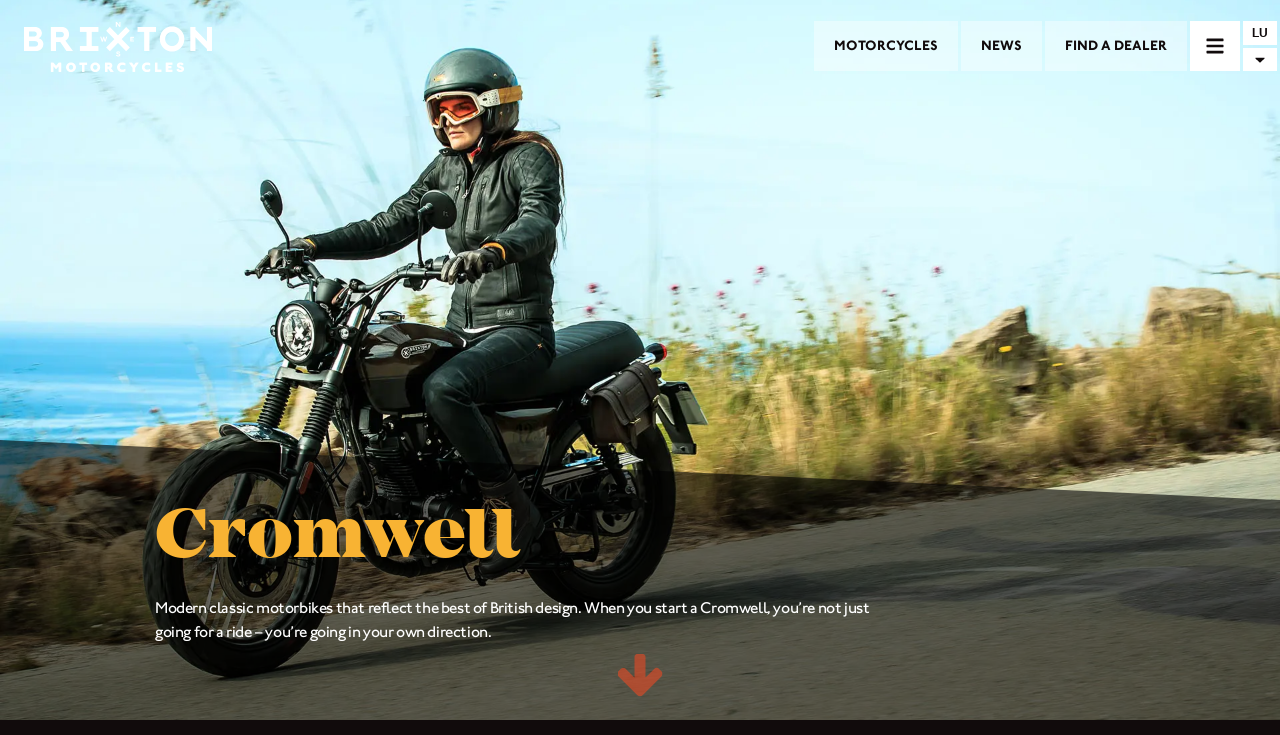

--- FILE ---
content_type: text/html; charset=utf-8
request_url: https://www.brixton-motorcycles.com/de_LU/models/de_LU/models/family/cromwell/
body_size: 41063
content:
<!DOCTYPE html><html><head><meta name="viewport" content="width=device-width"/><meta charSet="utf-8"/><meta name="naver-site-verification" content="4790c02217f0cb5ede7099071a954b2323e61834"/><title>Brixon Motorcycles| Cromwell</title><meta name="next-head-count" content="4"/><link rel="preload" href="/_next/static/css/35c7b30f9feab869.css" as="style"/><link rel="stylesheet" href="/_next/static/css/35c7b30f9feab869.css" data-n-g=""/><link rel="preload" href="/_next/static/css/61c8e8e15d206f01.css" as="style"/><link rel="stylesheet" href="/_next/static/css/61c8e8e15d206f01.css" data-n-p=""/><noscript data-n-css=""></noscript><script defer="" nomodule="" src="/_next/static/chunks/polyfills-5cd94c89d3acac5f.js"></script><script src="/_next/static/chunks/webpack-c410d0847a891ccb.js" defer=""></script><script src="/_next/static/chunks/framework-5f4595e5518b5600.js" defer=""></script><script src="/_next/static/chunks/main-17529c98451274d9.js" defer=""></script><script src="/_next/static/chunks/pages/_app-6e19f80b4998b672.js" defer=""></script><script src="/_next/static/chunks/75fc9c18-c2ffd8d428a8879e.js" defer=""></script><script src="/_next/static/chunks/c50a8303-b0db5189c44269b4.js" defer=""></script><script src="/_next/static/chunks/675-4f2e28033c047819.js" defer=""></script><script src="/_next/static/chunks/583-63f35cd96da30c3b.js" defer=""></script><script src="/_next/static/chunks/pages/%5B%5B...pageSlug%5D%5D-ed306a4d19064d0a.js" defer=""></script><script src="/_next/static/hfAPUuje8Bluz0lw7NENa/_buildManifest.js" defer=""></script><script src="/_next/static/hfAPUuje8Bluz0lw7NENa/_ssgManifest.js" defer=""></script><script src="/_next/static/hfAPUuje8Bluz0lw7NENa/_middlewareManifest.js" defer=""></script></head><body><div id="__next" data-reactroot=""><div class="header transparent"><div class="background transparent"></div><div class="header-menu"><a class="header-menu-item" href="/de_LU/models/"><span>Motorcycles</span></a><a class="header-menu-item" href="/de_LU/news/"><span>News</span></a><a class="header-menu-item" href="/de_LU/dealers/"><span>Find a dealer</span></a></div><div><nav class="main-nav closed"><div class="toggle"><svg aria-hidden="true" focusable="false" data-prefix="fas" data-icon="times" class="svg-inline--fa fa-times fa-w-11 " role="img" xmlns="http://www.w3.org/2000/svg" viewBox="0 0 352 512"><path fill="currentColor" d="M242.72 256l100.07-100.07c12.28-12.28 12.28-32.19 0-44.48l-22.24-22.24c-12.28-12.28-32.19-12.28-44.48 0L176 189.28 75.93 89.21c-12.28-12.28-32.19-12.28-44.48 0L9.21 111.45c-12.28 12.28-12.28 32.19 0 44.48L109.28 256 9.21 356.07c-12.28 12.28-12.28 32.19 0 44.48l22.24 22.24c12.28 12.28 32.2 12.28 44.48 0L176 322.72l100.07 100.07c12.28 12.28 32.2 12.28 44.48 0l22.24-22.24c12.28-12.28 12.28-32.19 0-44.48L242.72 256z"></path></svg><svg aria-hidden="true" focusable="false" data-prefix="fas" data-icon="bars" class="svg-inline--fa fa-bars fa-w-14 " role="img" xmlns="http://www.w3.org/2000/svg" viewBox="0 0 448 512"><path fill="currentColor" d="M16 132h416c8.837 0 16-7.163 16-16V76c0-8.837-7.163-16-16-16H16C7.163 60 0 67.163 0 76v40c0 8.837 7.163 16 16 16zm0 160h416c8.837 0 16-7.163 16-16v-40c0-8.837-7.163-16-16-16H16c-8.837 0-16 7.163-16 16v40c0 8.837 7.163 16 16 16zm0 160h416c8.837 0 16-7.163 16-16v-40c0-8.837-7.163-16-16-16H16c-8.837 0-16 7.163-16 16v40c0 8.837 7.163 16 16 16z"></path></svg></div><div class="menu-holder"><div class="inner"><div class="menu-items"><ul><li><a href="/de_LU/models/"><span>Motorcycles</span></a><ul class="model-categories"><li><a href="/de_LU/models/family/cromwell/">Cromwell</a></li><li><a href="/de_LU/models/family/felsberg/">Felsberg</a></li><li><a href="/de_LU/models/family/crossfire/">Crossfire</a></li></ul></li><li><a href="/de_LU/dealers/"><span>Find a dealer</span></a></li><li><a href="/de_LU/clothings/"><span>Clothings</span></a></li><li><a href="/de_LU/parts/"><span>Custom parts</span></a></li><li><a href="/de_LU/news/"><span>News</span></a></li><li><a href="/de_LU/newsletter/"><span>Newsletter</span></a></li><li><a href="/de_LU/contact/"><span>Contact</span></a></li></ul></div><div class="social-icons"><div><a href="https://www.instagram.com/brixton_motorcycles/" target="_blank"><svg aria-hidden="true" focusable="false" data-prefix="fab" data-icon="instagram" class="svg-inline--fa fa-instagram fa-w-14 " role="img" xmlns="http://www.w3.org/2000/svg" viewBox="0 0 448 512"><path fill="currentColor" d="M224.1 141c-63.6 0-114.9 51.3-114.9 114.9s51.3 114.9 114.9 114.9S339 319.5 339 255.9 287.7 141 224.1 141zm0 189.6c-41.1 0-74.7-33.5-74.7-74.7s33.5-74.7 74.7-74.7 74.7 33.5 74.7 74.7-33.6 74.7-74.7 74.7zm146.4-194.3c0 14.9-12 26.8-26.8 26.8-14.9 0-26.8-12-26.8-26.8s12-26.8 26.8-26.8 26.8 12 26.8 26.8zm76.1 27.2c-1.7-35.9-9.9-67.7-36.2-93.9-26.2-26.2-58-34.4-93.9-36.2-37-2.1-147.9-2.1-184.9 0-35.8 1.7-67.6 9.9-93.9 36.1s-34.4 58-36.2 93.9c-2.1 37-2.1 147.9 0 184.9 1.7 35.9 9.9 67.7 36.2 93.9s58 34.4 93.9 36.2c37 2.1 147.9 2.1 184.9 0 35.9-1.7 67.7-9.9 93.9-36.2 26.2-26.2 34.4-58 36.2-93.9 2.1-37 2.1-147.8 0-184.8zM398.8 388c-7.8 19.6-22.9 34.7-42.6 42.6-29.5 11.7-99.5 9-132.1 9s-102.7 2.6-132.1-9c-19.6-7.8-34.7-22.9-42.6-42.6-11.7-29.5-9-99.5-9-132.1s-2.6-102.7 9-132.1c7.8-19.6 22.9-34.7 42.6-42.6 29.5-11.7 99.5-9 132.1-9s102.7-2.6 132.1 9c19.6 7.8 34.7 22.9 42.6 42.6 11.7 29.5 9 99.5 9 132.1s2.7 102.7-9 132.1z"></path></svg></a></div><div><a href="https://www.facebook.com/Brixton.Motorcycles" target="_blank"><svg aria-hidden="true" focusable="false" data-prefix="fab" data-icon="facebook" class="svg-inline--fa fa-facebook fa-w-16 " role="img" xmlns="http://www.w3.org/2000/svg" viewBox="0 0 512 512"><path fill="currentColor" d="M504 256C504 119 393 8 256 8S8 119 8 256c0 123.78 90.69 226.38 209.25 245V327.69h-63V256h63v-54.64c0-62.15 37-96.48 93.67-96.48 27.14 0 55.52 4.84 55.52 4.84v61h-31.28c-30.8 0-40.41 19.12-40.41 38.73V256h68.78l-11 71.69h-57.78V501C413.31 482.38 504 379.78 504 256z"></path></svg></a></div><div><a href="https://www.youtube.com/channel/UCN3vFZYm7K6EvCG3cSvahoA" target="_blank"><svg aria-hidden="true" focusable="false" data-prefix="fab" data-icon="youtube-square" class="svg-inline--fa fa-youtube-square fa-w-14 " role="img" xmlns="http://www.w3.org/2000/svg" viewBox="0 0 448 512"><path fill="currentColor" d="M186.8 202.1l95.2 54.1-95.2 54.1V202.1zM448 80v352c0 26.5-21.5 48-48 48H48c-26.5 0-48-21.5-48-48V80c0-26.5 21.5-48 48-48h352c26.5 0 48 21.5 48 48zm-42 176.3s0-59.6-7.6-88.2c-4.2-15.8-16.5-28.2-32.2-32.4C337.9 128 224 128 224 128s-113.9 0-142.2 7.7c-15.7 4.2-28 16.6-32.2 32.4-7.6 28.5-7.6 88.2-7.6 88.2s0 59.6 7.6 88.2c4.2 15.8 16.5 27.7 32.2 31.9C110.1 384 224 384 224 384s113.9 0 142.2-7.7c15.7-4.2 28-16.1 32.2-31.9 7.6-28.5 7.6-88.1 7.6-88.1z"></path></svg></a></div></div></div></div></nav><a class="logo " href="/de_LU/"></a></div><div class="language-selector closed"><div class="current" selectedlang="de_LU">LU</div><div class="list-toggle">  <svg aria-hidden="true" focusable="false" data-prefix="fas" data-icon="caret-down" class="svg-inline--fa fa-caret-down fa-w-10 " role="img" xmlns="http://www.w3.org/2000/svg" viewBox="0 0 320 512"><path fill="currentColor" d="M31.3 192h257.3c17.8 0 26.7 21.5 14.1 34.1L174.1 354.8c-7.8 7.8-20.5 7.8-28.3 0L17.2 226.1C4.6 213.5 13.5 192 31.3 192z"></path></svg></div><div class="language-overlay"><div class="languages inner"><div class="continent "><div class="continent-title"><strong>Europe</strong></div><div class="country"><div class="flag" style="background-image:url(&#x27;/assets/flags/4x3/be.svg&#x27;)"></div><div class="language-wrapper"><div class="language  available">België</div></div><div class="language-wrapper"><div class="language  available">Belgique</div></div></div><div class="country"><div class="flag" style="background-image:url(&#x27;/assets/flags/4x3/cz.svg&#x27;)"></div><div class="language-wrapper"><div class="language  available">Česká republika</div></div></div><div class="country"><div class="flag" style="background-image:url(&#x27;/assets/flags/4x3/de.svg&#x27;)"></div><div class="language-wrapper"><div class="language  available">Deutschland</div></div></div><div class="country"><div class="flag" style="background-image:url(&#x27;/assets/flags/4x3/ee.svg&#x27;)"></div><div class="language-wrapper"><div class="language  available">Eesti</div></div></div><div class="country"><div class="flag" style="background-image:url(&#x27;/assets/flags/4x3/fr.svg&#x27;)"></div><div class="language-wrapper"><div class="language  available">France</div></div></div><div class="country"><div class="flag" style="background-image:url(&#x27;/assets/flags/4x3/gr.svg&#x27;)"></div><div class="language-wrapper"><div class="language  available">Ελλάδα</div></div></div><div class="country"><div class="flag" style="background-image:url(&#x27;/assets/flags/4x3/es.svg&#x27;)"></div><div class="language-wrapper"><div class="language  available">España</div></div></div><div class="country"><div class="flag" style="background-image:url(&#x27;/assets/flags/4x3/it.svg&#x27;)"></div><div class="language-wrapper"><div class="language  available">Italia</div></div></div><div class="country"><div class="flag" style="background-image:url(&#x27;/assets/flags/4x3/lv.svg&#x27;)"></div><div class="language-wrapper"><div class="language  available">Latvija</div></div></div><div class="country"><div class="flag" style="background-image:url(&#x27;/assets/flags/4x3/lt.svg&#x27;)"></div><div class="language-wrapper"><div class="language  available">Lietuva</div></div></div><div class="country"><div class="flag" style="background-image:url(&#x27;/assets/flags/4x3/lu.svg&#x27;)"></div><div class="language-wrapper"><div class="language  available">Luxembourg</div></div><div class="language-wrapper"><div class="language  available">Luxemburg</div></div></div><div class="country"><div class="flag" style="background-image:url(&#x27;/assets/flags/4x3/hu.svg&#x27;)"></div><div class="language-wrapper"><div class="language  available">Magyarország</div></div></div><div class="country"><div class="flag" style="background-image:url(&#x27;/assets/flags/4x3/mt.svg&#x27;)"></div><div class="language-wrapper"><div class="language  available">Malta</div></div></div><div class="country"><div class="flag" style="background-image:url(&#x27;/assets/flags/4x3/nl.svg&#x27;)"></div><div class="language-wrapper"><div class="language  available">Nederland</div></div></div><div class="country"><div class="flag" style="background-image:url(&#x27;/assets/flags/4x3/at.svg&#x27;)"></div><div class="language-wrapper"><div class="language  available">Österreich</div></div></div><div class="country"><div class="flag" style="background-image:url(&#x27;/assets/flags/4x3/pl.svg&#x27;)"></div><div class="language-wrapper"><div class="language  available">Polska</div></div></div><div class="country"><div class="flag" style="background-image:url(&#x27;/assets/flags/4x3/pt.svg&#x27;)"></div><div class="language-wrapper"><div class="language  available">Portugal</div></div></div><div class="country"><div class="flag" style="background-image:url(&#x27;/assets/flags/4x3/ch.svg&#x27;)"></div><div class="language-wrapper"><div class="language  available">Schweiz</div></div><div class="language-wrapper"><div class="language  available">Svizzera</div></div><div class="language-wrapper"><div class="language  available">Suisse</div></div></div><div class="country"><div class="flag" style="background-image:url(&#x27;/assets/flags/4x3/sk.svg&#x27;)"></div><div class="language-wrapper"><div class="language  available">Slovakia</div></div></div><div class="country"><div class="flag" style="background-image:url(&#x27;/assets/flags/4x3/si.svg&#x27;)"></div><div class="language-wrapper"><div class="language  available">Slovensko</div></div></div><div class="country"><div class="flag" style="background-image:url(&#x27;/assets/flags/4x3/tr.svg&#x27;)"></div><div class="language-wrapper"><div class="language  available">Türkiye</div></div></div><div class="country"><div class="flag" style="background-image:url(&#x27;/assets/flags/4x3/gb.svg&#x27;)"></div><div class="language-wrapper"><div class="language  available">United Kingdom </div></div></div></div><div class="continent  avoid-break"><div class="continent-title"><strong> Middle East </strong></div><div class="country"><div class="flag" style="background-image:url(&#x27;/assets/flags/4x3/lb.svg&#x27;)"></div><div class="language-wrapper"><div class="language  available">Lebanon</div></div></div></div><div class="continent  avoid-break"><div class="continent-title"><strong>Asia</strong></div><div class="country"><div class="flag" style="background-image:url(&#x27;/assets/flags/4x3/cn.svg&#x27;)"></div><div class="language-wrapper"><div class="language  available">中國</div></div></div><div class="country"><div class="flag" style="background-image:url(&#x27;/assets/flags/4x3/in.svg&#x27;)"></div><div class="language-wrapper"><div class="language  available">Indian</div></div></div><div class="country"><div class="flag" style="background-image:url(&#x27;/assets/flags/4x3/id.svg&#x27;)"></div><div class="language-wrapper"><div class="language  available">Indonesia</div></div></div><div class="country"><div class="flag" style="background-image:url(&#x27;/assets/flags/4x3/my.svg&#x27;)"></div><div class="language-wrapper"><div class="language  available">Malaysia</div></div></div><div class="country"><div class="flag" style="background-image:url(&#x27;/assets/flags/4x3/ph.svg&#x27;)"></div><div class="language-wrapper"><div class="language  available">Pilipinas</div></div></div><div class="country"><div class="flag" style="background-image:url(&#x27;/assets/flags/4x3/kr.svg&#x27;)"></div><div class="language-wrapper"><div class="language  available">대한민국</div></div></div><div class="country"><div class="flag" style="background-image:url(&#x27;/assets/flags/4x3/tw.svg&#x27;)"></div><div class="language-wrapper"><div class="language  available">台灣地區</div></div></div><div class="country"><div class="flag" style="background-image:url(&#x27;/assets/flags/4x3/th.svg&#x27;)"></div><div class="language-wrapper"><div class="language  available">Thailand</div></div></div><div class="country"><div class="flag" style="background-image:url(&#x27;/assets/flags/4x3/vn.svg&#x27;)"></div><div class="language-wrapper"><div class="language  available">Việt Nam </div></div></div></div><div class="continent  avoid-break"><div class="continent-title"><strong>Africa</strong></div><div class="country"><div class="flag" style="background-image:url(&#x27;/assets/flags/4x3/na.svg&#x27;)"></div><div class="language-wrapper"><div class="language  disabled">Coming Soon</div></div></div><div class="country"><div class="flag" style="background-image:url(&#x27;/assets/flags/4x3/za.svg&#x27;)"></div><div class="language-wrapper"><div class="language  disabled">Coming Soon</div></div></div></div><div class="continent  avoid-break"><div class="continent-title"><strong>North America</strong></div><div class="country"><div class="flag" style="background-image:url(&#x27;/assets/flags/4x3/us.svg&#x27;)"></div><div class="language-wrapper"><div class="language  disabled">Coming Soon</div></div></div></div></div></div></div></div><div class="page-component"><div class="page-wrapper"><div class="model-family-page"><div class="header-image-wrapper"><div><div class="header-image"><div class="wp-image-wrapper"><span style="box-sizing:border-box;display:block;overflow:hidden;width:initial;height:initial;background:none;opacity:1;border:0;margin:0;padding:0;position:absolute;top:0;left:0;bottom:0;right:0"><img alt="Landscape photo of a female Rider on a Brixton Cromwell 125 in Charly Brown riding on a coastal road" src="[data-uri]" decoding="async" data-nimg="fill" class="" style="position:absolute;top:0;left:0;bottom:0;right:0;box-sizing:border-box;padding:0;border:none;margin:auto;display:block;width:0;height:0;min-width:100%;max-width:100%;min-height:100%;max-height:100%;object-fit:cover;object-position:center"/><noscript><img alt="Landscape photo of a female Rider on a Brixton Cromwell 125 in Charly Brown riding on a coastal road" sizes="100vw" srcSet="/_next/image/?url=https%3A%2F%2Fcms.brixton-motorcycles.com%2Fwp-content%2Fuploads%2F2021%2F05%2Fhome-desktop.jpg&amp;w=640&amp;q=75 640w, /_next/image/?url=https%3A%2F%2Fcms.brixton-motorcycles.com%2Fwp-content%2Fuploads%2F2021%2F05%2Fhome-desktop.jpg&amp;w=750&amp;q=75 750w, /_next/image/?url=https%3A%2F%2Fcms.brixton-motorcycles.com%2Fwp-content%2Fuploads%2F2021%2F05%2Fhome-desktop.jpg&amp;w=828&amp;q=75 828w, /_next/image/?url=https%3A%2F%2Fcms.brixton-motorcycles.com%2Fwp-content%2Fuploads%2F2021%2F05%2Fhome-desktop.jpg&amp;w=1080&amp;q=75 1080w, /_next/image/?url=https%3A%2F%2Fcms.brixton-motorcycles.com%2Fwp-content%2Fuploads%2F2021%2F05%2Fhome-desktop.jpg&amp;w=1200&amp;q=75 1200w, /_next/image/?url=https%3A%2F%2Fcms.brixton-motorcycles.com%2Fwp-content%2Fuploads%2F2021%2F05%2Fhome-desktop.jpg&amp;w=1920&amp;q=75 1920w, /_next/image/?url=https%3A%2F%2Fcms.brixton-motorcycles.com%2Fwp-content%2Fuploads%2F2021%2F05%2Fhome-desktop.jpg&amp;w=2048&amp;q=75 2048w, /_next/image/?url=https%3A%2F%2Fcms.brixton-motorcycles.com%2Fwp-content%2Fuploads%2F2021%2F05%2Fhome-desktop.jpg&amp;w=3840&amp;q=75 3840w" src="/_next/image/?url=https%3A%2F%2Fcms.brixton-motorcycles.com%2Fwp-content%2Fuploads%2F2021%2F05%2Fhome-desktop.jpg&amp;w=3840&amp;q=75" decoding="async" data-nimg="fill" style="position:absolute;top:0;left:0;bottom:0;right:0;box-sizing:border-box;padding:0;border:none;margin:auto;display:block;width:0;height:0;min-width:100%;max-width:100%;min-height:100%;max-height:100%;object-fit:cover;object-position:center" class="" loading="lazy"/></noscript></span></div> </div><div class="header-image mobile"><div class="wp-image-wrapper"><span style="box-sizing:border-box;display:block;overflow:hidden;width:initial;height:initial;background:none;opacity:1;border:0;margin:0;padding:0;position:absolute;top:0;left:0;bottom:0;right:0"><img alt="Female Rider on a Brixton Cromwell 125 in Charly Brown riding on a coastal road" src="[data-uri]" decoding="async" data-nimg="fill" class="" style="position:absolute;top:0;left:0;bottom:0;right:0;box-sizing:border-box;padding:0;border:none;margin:auto;display:block;width:0;height:0;min-width:100%;max-width:100%;min-height:100%;max-height:100%;object-fit:cover;object-position:center"/><noscript><img alt="Female Rider on a Brixton Cromwell 125 in Charly Brown riding on a coastal road" sizes="100vw" srcSet="/_next/image/?url=https%3A%2F%2Fcms.brixton-motorcycles.com%2Fwp-content%2Fuploads%2F2021%2F05%2Fhome-mobile.jpg&amp;w=640&amp;q=75 640w, /_next/image/?url=https%3A%2F%2Fcms.brixton-motorcycles.com%2Fwp-content%2Fuploads%2F2021%2F05%2Fhome-mobile.jpg&amp;w=750&amp;q=75 750w, /_next/image/?url=https%3A%2F%2Fcms.brixton-motorcycles.com%2Fwp-content%2Fuploads%2F2021%2F05%2Fhome-mobile.jpg&amp;w=828&amp;q=75 828w, /_next/image/?url=https%3A%2F%2Fcms.brixton-motorcycles.com%2Fwp-content%2Fuploads%2F2021%2F05%2Fhome-mobile.jpg&amp;w=1080&amp;q=75 1080w, /_next/image/?url=https%3A%2F%2Fcms.brixton-motorcycles.com%2Fwp-content%2Fuploads%2F2021%2F05%2Fhome-mobile.jpg&amp;w=1200&amp;q=75 1200w, /_next/image/?url=https%3A%2F%2Fcms.brixton-motorcycles.com%2Fwp-content%2Fuploads%2F2021%2F05%2Fhome-mobile.jpg&amp;w=1920&amp;q=75 1920w, /_next/image/?url=https%3A%2F%2Fcms.brixton-motorcycles.com%2Fwp-content%2Fuploads%2F2021%2F05%2Fhome-mobile.jpg&amp;w=2048&amp;q=75 2048w, /_next/image/?url=https%3A%2F%2Fcms.brixton-motorcycles.com%2Fwp-content%2Fuploads%2F2021%2F05%2Fhome-mobile.jpg&amp;w=3840&amp;q=75 3840w" src="/_next/image/?url=https%3A%2F%2Fcms.brixton-motorcycles.com%2Fwp-content%2Fuploads%2F2021%2F05%2Fhome-mobile.jpg&amp;w=3840&amp;q=75" decoding="async" data-nimg="fill" style="position:absolute;top:0;left:0;bottom:0;right:0;box-sizing:border-box;padding:0;border:none;margin:auto;display:block;width:0;height:0;min-width:100%;max-width:100%;min-height:100%;max-height:100%;object-fit:cover;object-position:center" class="" loading="lazy"/></noscript></span></div> </div></div><div class="intro-text"><div class="content-row"><div class="inner-text"><h2>Cromwell</h2><span><p>Modern classic motorbikes that reflect the best of British design. When you start a Cromwell, you&#8217;re not just going for a ride &#8211; you&#8217;re going in your own direction.</p>
</span></div></div><div class="home-scroll-down-arrow"></div></div></div><div class="white-background" id="scrollToHere"><div class="model-category-list"><section class="content-row"><div class="model-category"><div class="bikes"><a class="model" href="/de_LU/models/cromwell-125/"><div class="background"><div class="wp-image-wrapper"><span style="box-sizing:border-box;display:block;overflow:hidden;width:initial;height:initial;background:none;opacity:1;border:0;margin:0;padding:0;position:absolute;top:0;left:0;bottom:0;right:0"><img alt="" src="[data-uri]" decoding="async" data-nimg="fill" class="" style="position:absolute;top:0;left:0;bottom:0;right:0;box-sizing:border-box;padding:0;border:none;margin:auto;display:block;width:0;height:0;min-width:100%;max-width:100%;min-height:100%;max-height:100%;object-fit:contain;object-position:center"/><noscript><img alt="" sizes="100vw" srcSet="/_next/image/?url=https%3A%2F%2Fcms.brixton-motorcycles.com%2Fwp-content%2Fuploads%2F2018%2F03%2FCromwell125_California-Orange_AB-1-e1756374995154.jpg&amp;w=640&amp;q=75 640w, /_next/image/?url=https%3A%2F%2Fcms.brixton-motorcycles.com%2Fwp-content%2Fuploads%2F2018%2F03%2FCromwell125_California-Orange_AB-1-e1756374995154.jpg&amp;w=750&amp;q=75 750w, /_next/image/?url=https%3A%2F%2Fcms.brixton-motorcycles.com%2Fwp-content%2Fuploads%2F2018%2F03%2FCromwell125_California-Orange_AB-1-e1756374995154.jpg&amp;w=828&amp;q=75 828w, /_next/image/?url=https%3A%2F%2Fcms.brixton-motorcycles.com%2Fwp-content%2Fuploads%2F2018%2F03%2FCromwell125_California-Orange_AB-1-e1756374995154.jpg&amp;w=1080&amp;q=75 1080w, /_next/image/?url=https%3A%2F%2Fcms.brixton-motorcycles.com%2Fwp-content%2Fuploads%2F2018%2F03%2FCromwell125_California-Orange_AB-1-e1756374995154.jpg&amp;w=1200&amp;q=75 1200w, /_next/image/?url=https%3A%2F%2Fcms.brixton-motorcycles.com%2Fwp-content%2Fuploads%2F2018%2F03%2FCromwell125_California-Orange_AB-1-e1756374995154.jpg&amp;w=1920&amp;q=75 1920w, /_next/image/?url=https%3A%2F%2Fcms.brixton-motorcycles.com%2Fwp-content%2Fuploads%2F2018%2F03%2FCromwell125_California-Orange_AB-1-e1756374995154.jpg&amp;w=2048&amp;q=75 2048w, /_next/image/?url=https%3A%2F%2Fcms.brixton-motorcycles.com%2Fwp-content%2Fuploads%2F2018%2F03%2FCromwell125_California-Orange_AB-1-e1756374995154.jpg&amp;w=3840&amp;q=75 3840w" src="/_next/image/?url=https%3A%2F%2Fcms.brixton-motorcycles.com%2Fwp-content%2Fuploads%2F2018%2F03%2FCromwell125_California-Orange_AB-1-e1756374995154.jpg&amp;w=3840&amp;q=75" decoding="async" data-nimg="fill" style="position:absolute;top:0;left:0;bottom:0;right:0;box-sizing:border-box;padding:0;border:none;margin:auto;display:block;width:0;height:0;min-width:100%;max-width:100%;min-height:100%;max-height:100%;object-fit:contain;object-position:center" class="" loading="lazy"/></noscript></span></div></div><div class="overlay"><div class="model-name">Cromwell 125</div><figure class="brixton-cross"><img class="grey" src="/assets/homepage/brixton_compass_grey.svg" alt=""/><img class="yellow" src="/assets/homepage/brixton_compass_yellow.svg" alt=""/></figure></div></a><a class="model" href="/de_LU/models/cromwell-1200-x/"><div class="background"><div class="wp-image-wrapper"><span style="box-sizing:border-box;display:block;overflow:hidden;width:initial;height:initial;background:none;opacity:1;border:0;margin:0;padding:0;position:absolute;top:0;left:0;bottom:0;right:0"><img alt="Brixton Cromwell 1200 X preview" src="[data-uri]" decoding="async" data-nimg="fill" class="" style="position:absolute;top:0;left:0;bottom:0;right:0;box-sizing:border-box;padding:0;border:none;margin:auto;display:block;width:0;height:0;min-width:100%;max-width:100%;min-height:100%;max-height:100%;object-fit:contain;object-position:center"/><noscript><img alt="Brixton Cromwell 1200 X preview" sizes="100vw" srcSet="/_next/image/?url=https%3A%2F%2Fcms.brixton-motorcycles.com%2Fwp-content%2Fuploads%2F2023%2F05%2FBrixton_Cromwell_1200X_preview.jpg&amp;w=640&amp;q=75 640w, /_next/image/?url=https%3A%2F%2Fcms.brixton-motorcycles.com%2Fwp-content%2Fuploads%2F2023%2F05%2FBrixton_Cromwell_1200X_preview.jpg&amp;w=750&amp;q=75 750w, /_next/image/?url=https%3A%2F%2Fcms.brixton-motorcycles.com%2Fwp-content%2Fuploads%2F2023%2F05%2FBrixton_Cromwell_1200X_preview.jpg&amp;w=828&amp;q=75 828w, /_next/image/?url=https%3A%2F%2Fcms.brixton-motorcycles.com%2Fwp-content%2Fuploads%2F2023%2F05%2FBrixton_Cromwell_1200X_preview.jpg&amp;w=1080&amp;q=75 1080w, /_next/image/?url=https%3A%2F%2Fcms.brixton-motorcycles.com%2Fwp-content%2Fuploads%2F2023%2F05%2FBrixton_Cromwell_1200X_preview.jpg&amp;w=1200&amp;q=75 1200w, /_next/image/?url=https%3A%2F%2Fcms.brixton-motorcycles.com%2Fwp-content%2Fuploads%2F2023%2F05%2FBrixton_Cromwell_1200X_preview.jpg&amp;w=1920&amp;q=75 1920w, /_next/image/?url=https%3A%2F%2Fcms.brixton-motorcycles.com%2Fwp-content%2Fuploads%2F2023%2F05%2FBrixton_Cromwell_1200X_preview.jpg&amp;w=2048&amp;q=75 2048w, /_next/image/?url=https%3A%2F%2Fcms.brixton-motorcycles.com%2Fwp-content%2Fuploads%2F2023%2F05%2FBrixton_Cromwell_1200X_preview.jpg&amp;w=3840&amp;q=75 3840w" src="/_next/image/?url=https%3A%2F%2Fcms.brixton-motorcycles.com%2Fwp-content%2Fuploads%2F2023%2F05%2FBrixton_Cromwell_1200X_preview.jpg&amp;w=3840&amp;q=75" decoding="async" data-nimg="fill" style="position:absolute;top:0;left:0;bottom:0;right:0;box-sizing:border-box;padding:0;border:none;margin:auto;display:block;width:0;height:0;min-width:100%;max-width:100%;min-height:100%;max-height:100%;object-fit:contain;object-position:center" class="" loading="lazy"/></noscript></span></div></div><div class="overlay"><div class="model-name">Cromwell 1200 X</div><figure class="brixton-cross"><img class="grey" src="/assets/homepage/brixton_compass_grey.svg" alt=""/><img class="yellow" src="/assets/homepage/brixton_compass_yellow.svg" alt=""/></figure></div></a></div></div></section></div></div><footer class=""><div class="col mobile-only "><a href="/de_LU/newsletter/"><div class="button wide white">Sign up for our newsletter</div></a><div class="social"><div><a href="https://www.instagram.com/brixton_motorcycles/" target="_blank"><svg aria-hidden="true" focusable="false" data-prefix="fab" data-icon="instagram" class="svg-inline--fa fa-instagram fa-w-14 " role="img" xmlns="http://www.w3.org/2000/svg" viewBox="0 0 448 512"><path fill="currentColor" d="M224.1 141c-63.6 0-114.9 51.3-114.9 114.9s51.3 114.9 114.9 114.9S339 319.5 339 255.9 287.7 141 224.1 141zm0 189.6c-41.1 0-74.7-33.5-74.7-74.7s33.5-74.7 74.7-74.7 74.7 33.5 74.7 74.7-33.6 74.7-74.7 74.7zm146.4-194.3c0 14.9-12 26.8-26.8 26.8-14.9 0-26.8-12-26.8-26.8s12-26.8 26.8-26.8 26.8 12 26.8 26.8zm76.1 27.2c-1.7-35.9-9.9-67.7-36.2-93.9-26.2-26.2-58-34.4-93.9-36.2-37-2.1-147.9-2.1-184.9 0-35.8 1.7-67.6 9.9-93.9 36.1s-34.4 58-36.2 93.9c-2.1 37-2.1 147.9 0 184.9 1.7 35.9 9.9 67.7 36.2 93.9s58 34.4 93.9 36.2c37 2.1 147.9 2.1 184.9 0 35.9-1.7 67.7-9.9 93.9-36.2 26.2-26.2 34.4-58 36.2-93.9 2.1-37 2.1-147.8 0-184.8zM398.8 388c-7.8 19.6-22.9 34.7-42.6 42.6-29.5 11.7-99.5 9-132.1 9s-102.7 2.6-132.1-9c-19.6-7.8-34.7-22.9-42.6-42.6-11.7-29.5-9-99.5-9-132.1s-2.6-102.7 9-132.1c7.8-19.6 22.9-34.7 42.6-42.6 29.5-11.7 99.5-9 132.1-9s102.7-2.6 132.1 9c19.6 7.8 34.7 22.9 42.6 42.6 11.7 29.5 9 99.5 9 132.1s2.7 102.7-9 132.1z"></path></svg></a></div><div><a href="https://www.facebook.com/Brixton.Motorcycles" target="_blank"><svg aria-hidden="true" focusable="false" data-prefix="fab" data-icon="facebook" class="svg-inline--fa fa-facebook fa-w-16 " role="img" xmlns="http://www.w3.org/2000/svg" viewBox="0 0 512 512"><path fill="currentColor" d="M504 256C504 119 393 8 256 8S8 119 8 256c0 123.78 90.69 226.38 209.25 245V327.69h-63V256h63v-54.64c0-62.15 37-96.48 93.67-96.48 27.14 0 55.52 4.84 55.52 4.84v61h-31.28c-30.8 0-40.41 19.12-40.41 38.73V256h68.78l-11 71.69h-57.78V501C413.31 482.38 504 379.78 504 256z"></path></svg></a></div><div><a href="https://www.youtube.com/channel/UCN3vFZYm7K6EvCG3cSvahoA" target="_blank"><svg aria-hidden="true" focusable="false" data-prefix="fab" data-icon="youtube-square" class="svg-inline--fa fa-youtube-square fa-w-14 " role="img" xmlns="http://www.w3.org/2000/svg" viewBox="0 0 448 512"><path fill="currentColor" d="M186.8 202.1l95.2 54.1-95.2 54.1V202.1zM448 80v352c0 26.5-21.5 48-48 48H48c-26.5 0-48-21.5-48-48V80c0-26.5 21.5-48 48-48h352c26.5 0 48 21.5 48 48zm-42 176.3s0-59.6-7.6-88.2c-4.2-15.8-16.5-28.2-32.2-32.4C337.9 128 224 128 224 128s-113.9 0-142.2 7.7c-15.7 4.2-28 16.6-32.2 32.4-7.6 28.5-7.6 88.2-7.6 88.2s0 59.6 7.6 88.2c4.2 15.8 16.5 27.7 32.2 31.9C110.1 384 224 384 224 384s113.9 0 142.2-7.7c15.7-4.2 28-16.1 32.2-31.9 7.6-28.5 7.6-88.1 7.6-88.1z"></path></svg></a></div></div></div><div class="col one"><div class="logo mobile-logo"></div><div class="logo desktop-logo"></div></div><div class="col two desktop-only"><div class="button wide white"><a href="/de_LU/newsletter/">Sign up for our newsletter</a></div><div class="social"><div><a href="https://www.instagram.com/brixton_motorcycles/" target="_blank"><svg aria-hidden="true" focusable="false" data-prefix="fab" data-icon="instagram" class="svg-inline--fa fa-instagram fa-w-14 " role="img" xmlns="http://www.w3.org/2000/svg" viewBox="0 0 448 512"><path fill="currentColor" d="M224.1 141c-63.6 0-114.9 51.3-114.9 114.9s51.3 114.9 114.9 114.9S339 319.5 339 255.9 287.7 141 224.1 141zm0 189.6c-41.1 0-74.7-33.5-74.7-74.7s33.5-74.7 74.7-74.7 74.7 33.5 74.7 74.7-33.6 74.7-74.7 74.7zm146.4-194.3c0 14.9-12 26.8-26.8 26.8-14.9 0-26.8-12-26.8-26.8s12-26.8 26.8-26.8 26.8 12 26.8 26.8zm76.1 27.2c-1.7-35.9-9.9-67.7-36.2-93.9-26.2-26.2-58-34.4-93.9-36.2-37-2.1-147.9-2.1-184.9 0-35.8 1.7-67.6 9.9-93.9 36.1s-34.4 58-36.2 93.9c-2.1 37-2.1 147.9 0 184.9 1.7 35.9 9.9 67.7 36.2 93.9s58 34.4 93.9 36.2c37 2.1 147.9 2.1 184.9 0 35.9-1.7 67.7-9.9 93.9-36.2 26.2-26.2 34.4-58 36.2-93.9 2.1-37 2.1-147.8 0-184.8zM398.8 388c-7.8 19.6-22.9 34.7-42.6 42.6-29.5 11.7-99.5 9-132.1 9s-102.7 2.6-132.1-9c-19.6-7.8-34.7-22.9-42.6-42.6-11.7-29.5-9-99.5-9-132.1s-2.6-102.7 9-132.1c7.8-19.6 22.9-34.7 42.6-42.6 29.5-11.7 99.5-9 132.1-9s102.7-2.6 132.1 9c19.6 7.8 34.7 22.9 42.6 42.6 11.7 29.5 9 99.5 9 132.1s2.7 102.7-9 132.1z"></path></svg></a></div><div><a href="https://www.facebook.com/Brixton.Motorcycles" target="_blank"><svg aria-hidden="true" focusable="false" data-prefix="fab" data-icon="facebook" class="svg-inline--fa fa-facebook fa-w-16 " role="img" xmlns="http://www.w3.org/2000/svg" viewBox="0 0 512 512"><path fill="currentColor" d="M504 256C504 119 393 8 256 8S8 119 8 256c0 123.78 90.69 226.38 209.25 245V327.69h-63V256h63v-54.64c0-62.15 37-96.48 93.67-96.48 27.14 0 55.52 4.84 55.52 4.84v61h-31.28c-30.8 0-40.41 19.12-40.41 38.73V256h68.78l-11 71.69h-57.78V501C413.31 482.38 504 379.78 504 256z"></path></svg></a></div><div><a href="https://www.youtube.com/channel/UCN3vFZYm7K6EvCG3cSvahoA" target="_blank"><svg aria-hidden="true" focusable="false" data-prefix="fab" data-icon="youtube-square" class="svg-inline--fa fa-youtube-square fa-w-14 " role="img" xmlns="http://www.w3.org/2000/svg" viewBox="0 0 448 512"><path fill="currentColor" d="M186.8 202.1l95.2 54.1-95.2 54.1V202.1zM448 80v352c0 26.5-21.5 48-48 48H48c-26.5 0-48-21.5-48-48V80c0-26.5 21.5-48 48-48h352c26.5 0 48 21.5 48 48zm-42 176.3s0-59.6-7.6-88.2c-4.2-15.8-16.5-28.2-32.2-32.4C337.9 128 224 128 224 128s-113.9 0-142.2 7.7c-15.7 4.2-28 16.6-32.2 32.4-7.6 28.5-7.6 88.2-7.6 88.2s0 59.6 7.6 88.2c4.2 15.8 16.5 27.7 32.2 31.9C110.1 384 224 384 224 384s113.9 0 142.2-7.7c15.7-4.2 28-16.1 32.2-31.9 7.6-28.5 7.6-88.1 7.6-88.1z"></path></svg></a></div></div></div><div class="col three"><div class="menu"><ul><li><a href="/de_LU/privacy-policy/"><span>Privacy Policy</span></a></li><li><a href="/de_LU/contact/"><span>Contact</span></a></li></ul></div><div class="copyright">© KSR Group  2026</div></div></footer></div></div></div><div id="next-js-cookie-wrapper" style="display:none"><div></div></div><noscript><iframe src="https://data.brixton-motorcycles.com/ns.html?id=GTM-NGSLGLL" height="0" width="0" style="display:none;visibility:hidden"></iframe></noscript></div><script id="__NEXT_DATA__" type="application/json">{"props":{"pageProps":{"pageContent":{"type":"modelfamily"},"siteOptions":{"header_menu":[{"header_menu_item":{"en":"Motorcycles"},"header_menu_link":{"title":"","url":"/models/","target":""}},{"header_menu_item":{"en":"News"},"header_menu_link":{"title":"","url":"/news/","target":""}},{"header_menu_item":{"en":"Find a dealer"},"header_menu_link":{"title":"","url":"/dealers/","target":""}}],"main_menu":[{"main_menu_item":{"en":"Motorcycles"},"menu_link":{"title":"","url":"/models/","target":""},"add_model_submenu":true},{"main_menu_item":{"en":"Find a dealer"},"menu_link":{"title":"","url":"/dealers/","target":""},"add_model_submenu":false},{"main_menu_item":{"en":"Clothings"},"menu_link":{"title":"","url":"/clothings/","target":""},"add_model_submenu":false},{"main_menu_item":{"en":"Custom parts"},"menu_link":{"title":"","url":"/parts/","target":""},"add_model_submenu":false},{"main_menu_item":{"en":"News"},"menu_link":{"title":"","url":"/news/","target":""},"add_model_submenu":false},{"main_menu_item":{"en":"Newsletter"},"menu_link":{"title":"","url":"/newsletter/","target":""},"add_model_submenu":false},{"main_menu_item":{"en":"Contact"},"menu_link":{"title":"","url":"/contact/","target":""},"add_model_submenu":false}],"facebook":{"title":"","url":"https://www.facebook.com/Brixton.Motorcycles","target":"_blank"},"instagram":{"title":"","url":"https://www.instagram.com/brixton_motorcycles/","target":"_blank"},"youtube":{"title":"","url":"https://www.youtube.com/channel/UCN3vFZYm7K6EvCG3cSvahoA","target":"_blank"},"footer_menu":[{"footer_menu_item":{"en":"Privacy Policy"},"menu_link":{"title":"","url":"/privacy-policy/","target":""}},{"footer_menu_item":{"en":"Contact"},"menu_link":{"title":"","url":"/contact/","target":""}}],"copy_right_message":"© KSR Group "},"preview":false,"languageOverlay":{"languages":{"continents":[{"continent_name":"Europe","contries":[{"country_name":"Belgium","country_flag":"BE","country_languages":[{"name":"België","language_code":"nl_BE"},{"name":"Belgique","language_code":"fr_BE"}]},{"country_name":"Czechia","country_flag":"CZ","country_languages":[{"name":"Česká republika","language_code":"cs"}]},{"country_name":"Germany","country_flag":"DE","country_languages":[{"name":"Deutschland","language_code":"de"}]},{"country_name":"Estonia","country_flag":"EE","country_languages":[{"name":"Eesti","language_code":"et"}]},{"country_name":"France","country_flag":"FR","country_languages":[{"name":"France","language_code":"fr"}]},{"country_name":"Greece","country_flag":"GR","country_languages":[{"name":"Ελλάδα","language_code":"el"}]},{"country_name":"Spain","country_flag":"ES","country_languages":[{"name":"España","language_code":"es"}]},{"country_name":"Italy","country_flag":"IT","country_languages":[{"name":"Italia","language_code":"it"}]},{"country_name":"Latvia","country_flag":"LV","country_languages":[{"name":"Latvija","language_code":"lv"}]},{"country_name":"Lithuania","country_flag":"LT","country_languages":[{"name":"Lietuva","language_code":"lt"}]},{"country_name":"Luxembourg","country_flag":"LU","country_languages":[{"name":"Luxembourg","language_code":"fr_LU"},{"name":"Luxemburg","language_code":"de_LU"}]},{"country_name":"Hungary","country_flag":"HU","country_languages":[{"name":"Magyarország","language_code":"hu"}]},{"country_name":"Malta","country_flag":"MT","country_languages":[{"name":"Malta","language_code":"mt"}]},{"country_name":"Netherlands","country_flag":"NL","country_languages":[{"name":"Nederland","language_code":"nl"}]},{"country_name":"Austria","country_flag":"AT","country_languages":[{"name":"Österreich","language_code":"de_AT"}]},{"country_name":"Poland","country_flag":"PL","country_languages":[{"name":"Polska","language_code":"pl"}]},{"country_name":"Portugal","country_flag":"PT","country_languages":[{"name":"Portugal","language_code":"pt-pt"}]},{"country_name":"Switzerland","country_flag":"CH","country_languages":[{"name":"Schweiz","language_code":"de_CH"},{"name":"Svizzera","language_code":"it_CH"},{"name":"Suisse","language_code":"fr_CH"}]},{"country_name":"Slovakia","country_flag":"SK","country_languages":[{"name":"Slovakia","language_code":"sk"}]},{"country_name":"Slovensko","country_flag":"SI","country_languages":[{"name":"Slovensko","language_code":"sl"}]},{"country_name":"Turkey","country_flag":"TR","country_languages":[{"name":"Türkiye","language_code":"tr"}]},{"country_name":"UK","country_flag":"GB","country_languages":[{"name":"United Kingdom ","language_code":"en"}]}]},{"continent_name":" Middle East ","contries":[{"country_name":"Lebanon","country_flag":"LB","country_languages":[{"name":"Lebanon","language_code":"lb"}]}]},{"continent_name":"Asia","contries":[{"country_name":"China","country_flag":"CN","country_languages":[{"name":"中國","language_code":"zh-hant"}]},{"country_name":"India","country_flag":"IN","country_languages":[{"name":"Indian","language_code":"hi"}]},{"country_name":"Indonesia","country_flag":"ID","country_languages":[{"name":"Indonesia","language_code":"id"}]},{"country_name":"Malaysia","country_flag":"MY","country_languages":[{"name":"Malaysia","language_code":"ms"}]},{"country_name":"Pilipinas","country_flag":"PH","country_languages":[{"name":"Pilipinas","language_code":"ph"}]},{"country_name":"South-Korea","country_flag":"KR","country_languages":[{"name":"대한민국","language_code":"ko"}]},{"country_name":"Taiwan","country_flag":"TW","country_languages":[{"name":"台灣地區","language_code":"tw"}]},{"country_name":"Thailand","country_flag":"TH","country_languages":[{"name":"Thailand","language_code":"th"}]},{"country_name":"Vietnam","country_flag":"VN","country_languages":[{"name":"Việt Nam ","language_code":"vi"}]}]},{"continent_name":"Africa","contries":[{"country_name":"Namibia","country_flag":"NA","country_languages":[{"name":"Coming Soon","language_code":""}]},{"country_name":"South Africa","country_flag":"ZA","country_languages":[{"name":"Coming Soon","language_code":""}]}]},{"continent_name":"North America","contries":[{"country_name":"USA","country_flag":"US","country_languages":[{"name":"Coming Soon","language_code":""}]}]}]}},"models":[{"id":117113,"date":"2022-11-09T10:15:59","date_gmt":"2022-11-09T10:15:59","guid":{"rendered":"https://www.brixton-motorcycles.com/models/storr-500/"},"modified":"2025-12-17T13:33:57","modified_gmt":"2025-12-17T13:33:57","slug":"crossfire-500-storr","status":"publish","type":"models","link":"https://www.brixton-motorcycles.com/de_LU/models/crossfire-500-storr/","title":{"rendered":"Crossfire 500 STORR"},"content":{"rendered":"","protected":false},"menu_order":1,"template":"","model_family":[10],"class_list":["post-117113","models","type-models","status-publish","hentry","model_family-crossfire"],"acf":{"Clothing-Page":"","keep_private":false,"intro_text":{"en":"Bereit für alle Wege."},"feature_image":{"ID":164000,"id":164000,"title":"storr header","filename":"storr-header-1-scaled.jpg","filesize":338543,"url":"https://cms.brixton-motorcycles.com/wp-content/uploads/2022/11/storr-header-1-scaled.jpg","link":"https://www.brixton-motorcycles.com/de_LU/models/crossfire-500-storr/storr-header-3/","alt":"","author":"33","description":"","caption":"","name":"storr-header-3","status":"inherit","uploaded_to":117113,"date":"2025-09-16 13:27:09","modified":"2025-09-16 13:27:09","menu_order":0,"mime_type":"image/jpeg","type":"image","subtype":"jpeg","icon":"https://cms.brixton-motorcycles.com/wp-includes/images/media/default.png","width":2560,"height":1917,"sizes":{"thumbnail":"https://cms.brixton-motorcycles.com/wp-content/uploads/2022/11/storr-header-1-150x150.jpg","thumbnail-width":150,"thumbnail-height":150,"medium":"https://cms.brixton-motorcycles.com/wp-content/uploads/2022/11/storr-header-1-300x225.jpg","medium-width":300,"medium-height":225,"medium_large":"https://cms.brixton-motorcycles.com/wp-content/uploads/2022/11/storr-header-1-768x575.jpg","medium_large-width":768,"medium_large-height":575,"large":"https://cms.brixton-motorcycles.com/wp-content/uploads/2022/11/storr-header-1-1024x767.jpg","large-width":1024,"large-height":767,"1536x1536":"https://cms.brixton-motorcycles.com/wp-content/uploads/2022/11/storr-header-1-1536x1150.jpg","1536x1536-width":1536,"1536x1536-height":1150,"2048x2048":"https://cms.brixton-motorcycles.com/wp-content/uploads/2022/11/storr-header-1-2048x1533.jpg","2048x2048-width":2048,"2048x2048-height":1533}},"content":[{"acf_fc_layout":"spacer","desktop_height":"60px","mobile_height":"30px"},{"acf_fc_layout":"text_row","text":{"en":"\u003cp style=\"text-align: center;\"\u003e\u003cstrong\u003e\u003cspan class=\"large-font-1\" style=\"color: #e84b26;\"\u003eBereit, um die Welt zu erkunden?\u003c/span\u003e\u003c/strong\u003e\u003c/p\u003e\n"}},{"acf_fc_layout":"full_width_gallery","gallery":[{"image":{"ID":163587,"id":163587,"title":"Brixton_Storr 500_green_front side right","filename":"Brixton_Storr-500_green_front-side-right-scaled.jpg","filesize":278542,"url":"https://cms.brixton-motorcycles.com/wp-content/uploads/2022/11/Brixton_Storr-500_green_front-side-right-scaled.jpg","link":"https://www.brixton-motorcycles.com/de_LU/models/crossfire-500-storr/brixton_storr-500_green_front-side-right-2-2/","alt":"","author":"33","description":"","caption":"","name":"brixton_storr-500_green_front-side-right-2-2","status":"inherit","uploaded_to":117113,"date":"2025-09-16 13:08:42","modified":"2025-09-16 13:08:42","menu_order":0,"mime_type":"image/jpeg","type":"image","subtype":"jpeg","icon":"https://cms.brixton-motorcycles.com/wp-includes/images/media/default.png","width":2560,"height":1707,"sizes":{"thumbnail":"https://cms.brixton-motorcycles.com/wp-content/uploads/2022/11/Brixton_Storr-500_green_front-side-right-150x150.jpg","thumbnail-width":150,"thumbnail-height":150,"medium":"https://cms.brixton-motorcycles.com/wp-content/uploads/2022/11/Brixton_Storr-500_green_front-side-right-300x200.jpg","medium-width":300,"medium-height":200,"medium_large":"https://cms.brixton-motorcycles.com/wp-content/uploads/2022/11/Brixton_Storr-500_green_front-side-right-768x512.jpg","medium_large-width":768,"medium_large-height":512,"large":"https://cms.brixton-motorcycles.com/wp-content/uploads/2022/11/Brixton_Storr-500_green_front-side-right-1024x683.jpg","large-width":1024,"large-height":683,"1536x1536":"https://cms.brixton-motorcycles.com/wp-content/uploads/2022/11/Brixton_Storr-500_green_front-side-right-1536x1024.jpg","1536x1536-width":1536,"1536x1536-height":1024,"2048x2048":"https://cms.brixton-motorcycles.com/wp-content/uploads/2022/11/Brixton_Storr-500_green_front-side-right-2048x1365.jpg","2048x2048-width":2048,"2048x2048-height":1365}},"contain_image":true,"background_colour":""},{"image":{"ID":163624,"id":163624,"title":"Brixton_Storr 500_green_front side","filename":"Brixton_Storr-500_green_front-side-scaled.jpg","filesize":177204,"url":"https://cms.brixton-motorcycles.com/wp-content/uploads/2022/11/Brixton_Storr-500_green_front-side-scaled.jpg","link":"https://www.brixton-motorcycles.com/de_LU/models/crossfire-500-storr/brixton_storr-500_green_front-side-2/","alt":"","author":"33","description":"","caption":"","name":"brixton_storr-500_green_front-side-2","status":"inherit","uploaded_to":117113,"date":"2025-09-16 13:08:55","modified":"2025-09-16 13:08:55","menu_order":0,"mime_type":"image/jpeg","type":"image","subtype":"jpeg","icon":"https://cms.brixton-motorcycles.com/wp-includes/images/media/default.png","width":2560,"height":1707,"sizes":{"thumbnail":"https://cms.brixton-motorcycles.com/wp-content/uploads/2022/11/Brixton_Storr-500_green_front-side-150x150.jpg","thumbnail-width":150,"thumbnail-height":150,"medium":"https://cms.brixton-motorcycles.com/wp-content/uploads/2022/11/Brixton_Storr-500_green_front-side-300x200.jpg","medium-width":300,"medium-height":200,"medium_large":"https://cms.brixton-motorcycles.com/wp-content/uploads/2022/11/Brixton_Storr-500_green_front-side-768x512.jpg","medium_large-width":768,"medium_large-height":512,"large":"https://cms.brixton-motorcycles.com/wp-content/uploads/2022/11/Brixton_Storr-500_green_front-side-1024x683.jpg","large-width":1024,"large-height":683,"1536x1536":"https://cms.brixton-motorcycles.com/wp-content/uploads/2022/11/Brixton_Storr-500_green_front-side-1536x1024.jpg","1536x1536-width":1536,"1536x1536-height":1024,"2048x2048":"https://cms.brixton-motorcycles.com/wp-content/uploads/2022/11/Brixton_Storr-500_green_front-side-2048x1365.jpg","2048x2048-width":2048,"2048x2048-height":1365}},"contain_image":true,"background_colour":""},{"image":{"ID":163661,"id":163661,"title":"Brixton_Storr 500_green_front side left","filename":"Brixton_Storr-500_green_front-side-left-scaled.jpg","filesize":271095,"url":"https://cms.brixton-motorcycles.com/wp-content/uploads/2022/11/Brixton_Storr-500_green_front-side-left-scaled.jpg","link":"https://www.brixton-motorcycles.com/de_LU/models/crossfire-500-storr/brixton_storr-500_green_front-side-left-2/","alt":"","author":"33","description":"","caption":"","name":"brixton_storr-500_green_front-side-left-2","status":"inherit","uploaded_to":117113,"date":"2025-09-16 13:09:10","modified":"2025-09-16 13:09:10","menu_order":0,"mime_type":"image/jpeg","type":"image","subtype":"jpeg","icon":"https://cms.brixton-motorcycles.com/wp-includes/images/media/default.png","width":2560,"height":1707,"sizes":{"thumbnail":"https://cms.brixton-motorcycles.com/wp-content/uploads/2022/11/Brixton_Storr-500_green_front-side-left-150x150.jpg","thumbnail-width":150,"thumbnail-height":150,"medium":"https://cms.brixton-motorcycles.com/wp-content/uploads/2022/11/Brixton_Storr-500_green_front-side-left-300x200.jpg","medium-width":300,"medium-height":200,"medium_large":"https://cms.brixton-motorcycles.com/wp-content/uploads/2022/11/Brixton_Storr-500_green_front-side-left-768x512.jpg","medium_large-width":768,"medium_large-height":512,"large":"https://cms.brixton-motorcycles.com/wp-content/uploads/2022/11/Brixton_Storr-500_green_front-side-left-1024x683.jpg","large-width":1024,"large-height":683,"1536x1536":"https://cms.brixton-motorcycles.com/wp-content/uploads/2022/11/Brixton_Storr-500_green_front-side-left-1536x1024.jpg","1536x1536-width":1536,"1536x1536-height":1024,"2048x2048":"https://cms.brixton-motorcycles.com/wp-content/uploads/2022/11/Brixton_Storr-500_green_front-side-left-2048x1365.jpg","2048x2048-width":2048,"2048x2048-height":1365}},"contain_image":true,"background_colour":""},{"image":{"ID":163698,"id":163698,"title":"Brixton_Storr 500_green_side left","filename":"Brixton_Storr-500_green_side-left-scaled.jpg","filesize":288030,"url":"https://cms.brixton-motorcycles.com/wp-content/uploads/2022/11/Brixton_Storr-500_green_side-left-scaled.jpg","link":"https://www.brixton-motorcycles.com/de_LU/models/crossfire-500-storr/brixton_storr-500_green_side-left-2/","alt":"","author":"33","description":"","caption":"","name":"brixton_storr-500_green_side-left-2","status":"inherit","uploaded_to":117113,"date":"2025-09-16 13:09:23","modified":"2025-09-16 13:09:23","menu_order":0,"mime_type":"image/jpeg","type":"image","subtype":"jpeg","icon":"https://cms.brixton-motorcycles.com/wp-includes/images/media/default.png","width":2560,"height":1707,"sizes":{"thumbnail":"https://cms.brixton-motorcycles.com/wp-content/uploads/2022/11/Brixton_Storr-500_green_side-left-150x150.jpg","thumbnail-width":150,"thumbnail-height":150,"medium":"https://cms.brixton-motorcycles.com/wp-content/uploads/2022/11/Brixton_Storr-500_green_side-left-300x200.jpg","medium-width":300,"medium-height":200,"medium_large":"https://cms.brixton-motorcycles.com/wp-content/uploads/2022/11/Brixton_Storr-500_green_side-left-768x512.jpg","medium_large-width":768,"medium_large-height":512,"large":"https://cms.brixton-motorcycles.com/wp-content/uploads/2022/11/Brixton_Storr-500_green_side-left-1024x683.jpg","large-width":1024,"large-height":683,"1536x1536":"https://cms.brixton-motorcycles.com/wp-content/uploads/2022/11/Brixton_Storr-500_green_side-left-1536x1024.jpg","1536x1536-width":1536,"1536x1536-height":1024,"2048x2048":"https://cms.brixton-motorcycles.com/wp-content/uploads/2022/11/Brixton_Storr-500_green_side-left-2048x1365.jpg","2048x2048-width":2048,"2048x2048-height":1365}},"contain_image":true,"background_colour":""},{"image":{"ID":163735,"id":163735,"title":"Brixton_Storr 500_green_back side left","filename":"Brixton_Storr-500_green_back-side-left-scaled.jpg","filesize":262705,"url":"https://cms.brixton-motorcycles.com/wp-content/uploads/2022/11/Brixton_Storr-500_green_back-side-left-scaled.jpg","link":"https://www.brixton-motorcycles.com/de_LU/models/crossfire-500-storr/brixton_storr-500_green_back-side-left-2/","alt":"","author":"33","description":"","caption":"","name":"brixton_storr-500_green_back-side-left-2","status":"inherit","uploaded_to":117113,"date":"2025-09-16 13:09:34","modified":"2025-09-16 13:09:34","menu_order":0,"mime_type":"image/jpeg","type":"image","subtype":"jpeg","icon":"https://cms.brixton-motorcycles.com/wp-includes/images/media/default.png","width":2560,"height":1707,"sizes":{"thumbnail":"https://cms.brixton-motorcycles.com/wp-content/uploads/2022/11/Brixton_Storr-500_green_back-side-left-150x150.jpg","thumbnail-width":150,"thumbnail-height":150,"medium":"https://cms.brixton-motorcycles.com/wp-content/uploads/2022/11/Brixton_Storr-500_green_back-side-left-300x200.jpg","medium-width":300,"medium-height":200,"medium_large":"https://cms.brixton-motorcycles.com/wp-content/uploads/2022/11/Brixton_Storr-500_green_back-side-left-768x512.jpg","medium_large-width":768,"medium_large-height":512,"large":"https://cms.brixton-motorcycles.com/wp-content/uploads/2022/11/Brixton_Storr-500_green_back-side-left-1024x683.jpg","large-width":1024,"large-height":683,"1536x1536":"https://cms.brixton-motorcycles.com/wp-content/uploads/2022/11/Brixton_Storr-500_green_back-side-left-1536x1024.jpg","1536x1536-width":1536,"1536x1536-height":1024,"2048x2048":"https://cms.brixton-motorcycles.com/wp-content/uploads/2022/11/Brixton_Storr-500_green_back-side-left-2048x1365.jpg","2048x2048-width":2048,"2048x2048-height":1365}},"contain_image":true,"background_colour":""},{"image":{"ID":163772,"id":163772,"title":"Brixton_Storr 500_green_back side","filename":"Brixton_Storr-500_green_back-side-scaled.jpg","filesize":165409,"url":"https://cms.brixton-motorcycles.com/wp-content/uploads/2022/11/Brixton_Storr-500_green_back-side-scaled.jpg","link":"https://www.brixton-motorcycles.com/de_LU/models/crossfire-500-storr/brixton_storr-500_green_back-side-2/","alt":"","author":"33","description":"","caption":"","name":"brixton_storr-500_green_back-side-2","status":"inherit","uploaded_to":117113,"date":"2025-09-16 13:10:38","modified":"2025-09-16 13:10:38","menu_order":0,"mime_type":"image/jpeg","type":"image","subtype":"jpeg","icon":"https://cms.brixton-motorcycles.com/wp-includes/images/media/default.png","width":2560,"height":1707,"sizes":{"thumbnail":"https://cms.brixton-motorcycles.com/wp-content/uploads/2022/11/Brixton_Storr-500_green_back-side-150x150.jpg","thumbnail-width":150,"thumbnail-height":150,"medium":"https://cms.brixton-motorcycles.com/wp-content/uploads/2022/11/Brixton_Storr-500_green_back-side-300x200.jpg","medium-width":300,"medium-height":200,"medium_large":"https://cms.brixton-motorcycles.com/wp-content/uploads/2022/11/Brixton_Storr-500_green_back-side-768x512.jpg","medium_large-width":768,"medium_large-height":512,"large":"https://cms.brixton-motorcycles.com/wp-content/uploads/2022/11/Brixton_Storr-500_green_back-side-1024x683.jpg","large-width":1024,"large-height":683,"1536x1536":"https://cms.brixton-motorcycles.com/wp-content/uploads/2022/11/Brixton_Storr-500_green_back-side-1536x1024.jpg","1536x1536-width":1536,"1536x1536-height":1024,"2048x2048":"https://cms.brixton-motorcycles.com/wp-content/uploads/2022/11/Brixton_Storr-500_green_back-side-2048x1365.jpg","2048x2048-width":2048,"2048x2048-height":1365}},"contain_image":true,"background_colour":""},{"image":{"ID":163809,"id":163809,"title":"Brixton_Storr 500_green_back side right","filename":"Brixton_Storr-500_green_back-side-right-scaled.jpg","filesize":268993,"url":"https://cms.brixton-motorcycles.com/wp-content/uploads/2022/11/Brixton_Storr-500_green_back-side-right-scaled.jpg","link":"https://www.brixton-motorcycles.com/de_LU/models/crossfire-500-storr/brixton_storr-500_green_back-side-right-2/","alt":"","author":"33","description":"","caption":"","name":"brixton_storr-500_green_back-side-right-2","status":"inherit","uploaded_to":117113,"date":"2025-09-16 13:10:49","modified":"2025-09-16 13:10:49","menu_order":0,"mime_type":"image/jpeg","type":"image","subtype":"jpeg","icon":"https://cms.brixton-motorcycles.com/wp-includes/images/media/default.png","width":2560,"height":1707,"sizes":{"thumbnail":"https://cms.brixton-motorcycles.com/wp-content/uploads/2022/11/Brixton_Storr-500_green_back-side-right-150x150.jpg","thumbnail-width":150,"thumbnail-height":150,"medium":"https://cms.brixton-motorcycles.com/wp-content/uploads/2022/11/Brixton_Storr-500_green_back-side-right-300x200.jpg","medium-width":300,"medium-height":200,"medium_large":"https://cms.brixton-motorcycles.com/wp-content/uploads/2022/11/Brixton_Storr-500_green_back-side-right-768x512.jpg","medium_large-width":768,"medium_large-height":512,"large":"https://cms.brixton-motorcycles.com/wp-content/uploads/2022/11/Brixton_Storr-500_green_back-side-right-1024x683.jpg","large-width":1024,"large-height":683,"1536x1536":"https://cms.brixton-motorcycles.com/wp-content/uploads/2022/11/Brixton_Storr-500_green_back-side-right-1536x1024.jpg","1536x1536-width":1536,"1536x1536-height":1024,"2048x2048":"https://cms.brixton-motorcycles.com/wp-content/uploads/2022/11/Brixton_Storr-500_green_back-side-right-2048x1365.jpg","2048x2048-width":2048,"2048x2048-height":1365}},"contain_image":true,"background_colour":""},{"image":{"ID":163846,"id":163846,"title":"Brixton_Storr 500_green_side right","filename":"Brixton_Storr-500_green_side-right-2-scaled.jpg","filesize":287480,"url":"https://cms.brixton-motorcycles.com/wp-content/uploads/2022/11/Brixton_Storr-500_green_side-right-2-scaled.jpg","link":"https://www.brixton-motorcycles.com/de_LU/models/crossfire-500-storr/brixton_storr-500_green_side-right-3-2/","alt":"","author":"33","description":"","caption":"","name":"brixton_storr-500_green_side-right-3-2","status":"inherit","uploaded_to":117113,"date":"2025-09-16 13:14:07","modified":"2025-09-16 13:14:07","menu_order":0,"mime_type":"image/jpeg","type":"image","subtype":"jpeg","icon":"https://cms.brixton-motorcycles.com/wp-includes/images/media/default.png","width":2560,"height":1707,"sizes":{"thumbnail":"https://cms.brixton-motorcycles.com/wp-content/uploads/2022/11/Brixton_Storr-500_green_side-right-2-150x150.jpg","thumbnail-width":150,"thumbnail-height":150,"medium":"https://cms.brixton-motorcycles.com/wp-content/uploads/2022/11/Brixton_Storr-500_green_side-right-2-300x200.jpg","medium-width":300,"medium-height":200,"medium_large":"https://cms.brixton-motorcycles.com/wp-content/uploads/2022/11/Brixton_Storr-500_green_side-right-2-768x512.jpg","medium_large-width":768,"medium_large-height":512,"large":"https://cms.brixton-motorcycles.com/wp-content/uploads/2022/11/Brixton_Storr-500_green_side-right-2-1024x683.jpg","large-width":1024,"large-height":683,"1536x1536":"https://cms.brixton-motorcycles.com/wp-content/uploads/2022/11/Brixton_Storr-500_green_side-right-2-1536x1024.jpg","1536x1536-width":1536,"1536x1536-height":1024,"2048x2048":"https://cms.brixton-motorcycles.com/wp-content/uploads/2022/11/Brixton_Storr-500_green_side-right-2-2048x1365.jpg","2048x2048-width":2048,"2048x2048-height":1365}},"contain_image":true,"background_colour":""}]},{"acf_fc_layout":"text_block","text":"\u003ch2 style=\"text-align: center;\"\u003eVielseitig, zuverlässig, unverkennbar Brixton: Die Crossfire 500 Storr ist das neue Mitglied der Brixton-Familie – bereit für alle Wege, vom Alltag bis zur Tour.\u003c/h2\u003e\n","cta_label":"Datenblatt herunterladen","cta_link":{"title":"","url":"https://acrobat.adobe.com/id/urn:aaid:sc:EU:9f9d4d02-5223-48f8-ad06-f8d71fea0ea0","target":""}},{"acf_fc_layout":"feature_cards","cards":[{"text":{"title":"LED","title_tag":"h3","text":"\u003cp\u003eMit LED-Tagfahrlicht und LED-Blinkern bist du besser sichtbar – bei jedem Wetter, zu jeder Tageszeit.\u003c/p\u003e\n"},"image":{"ID":152230,"id":152230,"title":"Brixton_Storr500_2024_front side","filename":"Brixton_Storr500_2024_front-side.jpg","filesize":331543,"url":"https://cms.brixton-motorcycles.com/wp-content/uploads/2022/11/Brixton_Storr500_2024_front-side.jpg","link":"https://www.brixton-motorcycles.com/de_LU/models/crossfire-500-storr/brixton_storr500_2024_front-side-2-2/","alt":"","author":"33","description":"","caption":"","name":"brixton_storr500_2024_front-side-2-2","status":"inherit","uploaded_to":117113,"date":"2024-10-23 11:30:19","modified":"2024-10-23 11:30:19","menu_order":0,"mime_type":"image/jpeg","type":"image","subtype":"jpeg","icon":"https://cms.brixton-motorcycles.com/wp-includes/images/media/default.png","width":1360,"height":907,"sizes":{"thumbnail":"https://cms.brixton-motorcycles.com/wp-content/uploads/2022/11/Brixton_Storr500_2024_front-side-150x150.jpg","thumbnail-width":150,"thumbnail-height":150,"medium":"https://cms.brixton-motorcycles.com/wp-content/uploads/2022/11/Brixton_Storr500_2024_front-side-300x200.jpg","medium-width":300,"medium-height":200,"medium_large":"https://cms.brixton-motorcycles.com/wp-content/uploads/2022/11/Brixton_Storr500_2024_front-side-768x512.jpg","medium_large-width":768,"medium_large-height":512,"large":"https://cms.brixton-motorcycles.com/wp-content/uploads/2022/11/Brixton_Storr500_2024_front-side-1024x683.jpg","large-width":1024,"large-height":683,"1536x1536":"https://cms.brixton-motorcycles.com/wp-content/uploads/2022/11/Brixton_Storr500_2024_front-side.jpg","1536x1536-width":1360,"1536x1536-height":907,"2048x2048":"https://cms.brixton-motorcycles.com/wp-content/uploads/2022/11/Brixton_Storr500_2024_front-side.jpg","2048x2048-width":1360,"2048x2048-height":907}}},{"text":{"title":"Features","title_tag":"h3","text":"\u003cp\u003eDie Storr 500 bietet Features, die im Alltag genauso praktisch sind wie auf Tour: USB-Anschluss, zuschaltbare Nebelscheiwerfer und die Möglichkeit, das Hinterrad-ABS per Knopfdruck auszuschalten.\u003c/p\u003e\n"},"image":{"ID":163468,"id":163468,"title":"Brixton_Storr 500_green_Detail 1","filename":"Brixton_Storr-500_green_Detail-1-scaled.png","filesize":8749158,"url":"https://cms.brixton-motorcycles.com/wp-content/uploads/2022/11/Brixton_Storr-500_green_Detail-1-scaled.png","link":"https://www.brixton-motorcycles.com/de_LU/models/crossfire-500-storr/brixton_storr-500_green_detail-1-2/","alt":"","author":"33","description":"","caption":"","name":"brixton_storr-500_green_detail-1-2","status":"inherit","uploaded_to":117113,"date":"2025-09-16 12:47:04","modified":"2025-09-16 12:47:04","menu_order":0,"mime_type":"image/png","type":"image","subtype":"png","icon":"https://cms.brixton-motorcycles.com/wp-includes/images/media/default.png","width":2560,"height":1707,"sizes":{"thumbnail":"https://cms.brixton-motorcycles.com/wp-content/uploads/2022/11/Brixton_Storr-500_green_Detail-1-150x150.png","thumbnail-width":150,"thumbnail-height":150,"medium":"https://cms.brixton-motorcycles.com/wp-content/uploads/2022/11/Brixton_Storr-500_green_Detail-1-300x200.png","medium-width":300,"medium-height":200,"medium_large":"https://cms.brixton-motorcycles.com/wp-content/uploads/2022/11/Brixton_Storr-500_green_Detail-1-768x512.png","medium_large-width":768,"medium_large-height":512,"large":"https://cms.brixton-motorcycles.com/wp-content/uploads/2022/11/Brixton_Storr-500_green_Detail-1-1024x683.png","large-width":1024,"large-height":683,"1536x1536":"https://cms.brixton-motorcycles.com/wp-content/uploads/2022/11/Brixton_Storr-500_green_Detail-1-1536x1024.png","1536x1536-width":1536,"1536x1536-height":1024,"2048x2048":"https://cms.brixton-motorcycles.com/wp-content/uploads/2022/11/Brixton_Storr-500_green_Detail-1-2048x1365.png","2048x2048-width":2048,"2048x2048-height":1365}}},{"text":{"title":"ABS","title_tag":"h3","text":"\u003cp\u003eDas Zweikanal-ABS ist perfekt auf die Crossfire 500 STORR abgestimmt. Greift immer dann ein, wenn du es brauchst – unauffällig im Alltag, zuverlässig in jeder Situation.\u003c/p\u003e\n"},"image":{"ID":163506,"id":163506,"title":"Brixton_Storr 500_green_side right","filename":"Brixton_Storr-500_green_side-right-1-scaled.jpg","filesize":345455,"url":"https://cms.brixton-motorcycles.com/wp-content/uploads/2022/11/Brixton_Storr-500_green_side-right-1-scaled.jpg","link":"https://www.brixton-motorcycles.com/de_LU/models/crossfire-500-storr/brixton_storr-500_green_side-right-3/","alt":"","author":"33","description":"","caption":"","name":"brixton_storr-500_green_side-right-3","status":"inherit","uploaded_to":117113,"date":"2025-09-16 12:50:08","modified":"2025-09-16 12:50:08","menu_order":0,"mime_type":"image/jpeg","type":"image","subtype":"jpeg","icon":"https://cms.brixton-motorcycles.com/wp-includes/images/media/default.png","width":2560,"height":2048,"sizes":{"thumbnail":"https://cms.brixton-motorcycles.com/wp-content/uploads/2022/11/Brixton_Storr-500_green_side-right-1-150x150.jpg","thumbnail-width":150,"thumbnail-height":150,"medium":"https://cms.brixton-motorcycles.com/wp-content/uploads/2022/11/Brixton_Storr-500_green_side-right-1-300x240.jpg","medium-width":300,"medium-height":240,"medium_large":"https://cms.brixton-motorcycles.com/wp-content/uploads/2022/11/Brixton_Storr-500_green_side-right-1-768x614.jpg","medium_large-width":768,"medium_large-height":614,"large":"https://cms.brixton-motorcycles.com/wp-content/uploads/2022/11/Brixton_Storr-500_green_side-right-1-1024x819.jpg","large-width":1024,"large-height":819,"1536x1536":"https://cms.brixton-motorcycles.com/wp-content/uploads/2022/11/Brixton_Storr-500_green_side-right-1-1536x1229.jpg","1536x1536-width":1536,"1536x1536-height":1229,"2048x2048":"https://cms.brixton-motorcycles.com/wp-content/uploads/2022/11/Brixton_Storr-500_green_side-right-1-2048x1638.jpg","2048x2048-width":2048,"2048x2048-height":1638}}},{"text":{"title":"Komfortsitz","title_tag":"h3","text":"\u003cp\u003eDu willst fahren, nicht pausieren. Der Komfortsitz sorgt dafür, dass du länger durchhältst – bequem, stabil, genau für dich gemacht.\u003c/p\u003e\n"},"image":{"ID":152194,"id":152194,"title":"Brixton_Storr 500_2024_Detail (1 (1)","filename":"Brixton_Storr-500_2024_Detail-1-1.jpg","filesize":645569,"url":"https://cms.brixton-motorcycles.com/wp-content/uploads/2022/11/Brixton_Storr-500_2024_Detail-1-1.jpg","link":"https://www.brixton-motorcycles.com/de_LU/models/crossfire-500-storr/brixton_storr-500_2024_detail-1-1-2/","alt":"","author":"33","description":"","caption":"","name":"brixton_storr-500_2024_detail-1-1-2","status":"inherit","uploaded_to":117113,"date":"2024-10-23 11:28:40","modified":"2024-10-23 11:28:40","menu_order":0,"mime_type":"image/jpeg","type":"image","subtype":"jpeg","icon":"https://cms.brixton-motorcycles.com/wp-includes/images/media/default.png","width":1400,"height":933,"sizes":{"thumbnail":"https://cms.brixton-motorcycles.com/wp-content/uploads/2022/11/Brixton_Storr-500_2024_Detail-1-1-150x150.jpg","thumbnail-width":150,"thumbnail-height":150,"medium":"https://cms.brixton-motorcycles.com/wp-content/uploads/2022/11/Brixton_Storr-500_2024_Detail-1-1-300x200.jpg","medium-width":300,"medium-height":200,"medium_large":"https://cms.brixton-motorcycles.com/wp-content/uploads/2022/11/Brixton_Storr-500_2024_Detail-1-1-768x512.jpg","medium_large-width":768,"medium_large-height":512,"large":"https://cms.brixton-motorcycles.com/wp-content/uploads/2022/11/Brixton_Storr-500_2024_Detail-1-1-1024x682.jpg","large-width":1024,"large-height":682,"1536x1536":"https://cms.brixton-motorcycles.com/wp-content/uploads/2022/11/Brixton_Storr-500_2024_Detail-1-1.jpg","1536x1536-width":1400,"1536x1536-height":933,"2048x2048":"https://cms.brixton-motorcycles.com/wp-content/uploads/2022/11/Brixton_Storr-500_2024_Detail-1-1.jpg","2048x2048-width":1400,"2048x2048-height":933}}}]},{"acf_fc_layout":"video_row","video":"\u003ciframe title=\"Brixton Crossfire 500 STORR\" src=\"https://player.vimeo.com/video/1123503135?dnt=1\u0026amp;app_id=122963\" width=\"640\" height=\"360\" frameborder=\"0\" allow=\"autoplay; fullscreen; picture-in-picture; clipboard-write; encrypted-media; web-share\" referrerpolicy=\"strict-origin-when-cross-origin\"\u003e\u003c/iframe\u003e"},{"acf_fc_layout":"specifications_expanding_row_new_copy","espec_title":"AUSGESTATTET BIS AN DEN RAND DER PERFEKTION","espec_title_tag":"h2","espec_sections":[{"espec_section_title":"Standard Equipment","espec_section_title_tag":"h3","espec_sub_section":[{"espec_sub_section_title":"J.JUAN-Bremssystem","espec_sub_section_title_tag":"p","especs_specs":false},{"espec_sub_section_title":"Pirelli Reifen","espec_sub_section_title_tag":"p","especs_specs":false},{"espec_sub_section_title":"Auspuffanlage aus Edelstahl","espec_sub_section_title_tag":"p","especs_specs":false},{"espec_sub_section_title":"Einstellbare KYB-Stoßdämpfer","espec_sub_section_title_tag":"p","especs_specs":false},{"espec_sub_section_title":"LED-Tagfahrlicht \u0026 LED-Blinkleuchten","espec_sub_section_title_tag":"p","especs_specs":false},{"espec_sub_section_title":"Bosch ABS ","espec_sub_section_title_tag":"p","especs_specs":false}]}],"especs_legal_text_new":"*according to Commission Delegated Regulation (EU) 134/2014, Annex VII"},{"acf_fc_layout":"image_grid","images":[{"image":{"ID":163430,"id":163430,"title":"Brixton_Storr 500_green_Detail 4","filename":"Brixton_Storr-500_green_Detail-4-scaled.png","filesize":25015203,"url":"https://cms.brixton-motorcycles.com/wp-content/uploads/2022/11/Brixton_Storr-500_green_Detail-4-scaled.png","link":"https://www.brixton-motorcycles.com/de_LU/models/crossfire-500-storr/brixton_storr-500_green_detail-4-2/","alt":"","author":"33","description":"","caption":"","name":"brixton_storr-500_green_detail-4-2","status":"inherit","uploaded_to":117113,"date":"2025-09-16 12:43:36","modified":"2025-09-16 12:43:36","menu_order":0,"mime_type":"image/png","type":"image","subtype":"png","icon":"https://cms.brixton-motorcycles.com/wp-includes/images/media/default.png","width":2560,"height":1707,"sizes":{"thumbnail":"https://cms.brixton-motorcycles.com/wp-content/uploads/2022/11/Brixton_Storr-500_green_Detail-4-150x150.png","thumbnail-width":150,"thumbnail-height":150,"medium":"https://cms.brixton-motorcycles.com/wp-content/uploads/2022/11/Brixton_Storr-500_green_Detail-4-300x200.png","medium-width":300,"medium-height":200,"medium_large":"https://cms.brixton-motorcycles.com/wp-content/uploads/2022/11/Brixton_Storr-500_green_Detail-4-768x512.png","medium_large-width":768,"medium_large-height":512,"large":"https://cms.brixton-motorcycles.com/wp-content/uploads/2022/11/Brixton_Storr-500_green_Detail-4-1024x683.png","large-width":1024,"large-height":683,"1536x1536":"https://cms.brixton-motorcycles.com/wp-content/uploads/2022/11/Brixton_Storr-500_green_Detail-4-1536x1024.png","1536x1536-width":1536,"1536x1536-height":1024,"2048x2048":"https://cms.brixton-motorcycles.com/wp-content/uploads/2022/11/Brixton_Storr-500_green_Detail-4-2048x1366.png","2048x2048-width":2048,"2048x2048-height":1366}},"width":"100"},{"image":{"ID":151700,"id":151700,"title":"Brixton_Storr 500_2024_Detail (5)","filename":"Brixton_Storr-500_2024_Detail-5-scaled.jpg","filesize":619466,"url":"https://cms.brixton-motorcycles.com/wp-content/uploads/2024/10/Brixton_Storr-500_2024_Detail-5-scaled.jpg","link":"https://www.brixton-motorcycles.com/de_LU/news/eicma-2024/brixton_storr-500_2024_detail-5-2/","alt":"","author":"33","description":"","caption":"","name":"brixton_storr-500_2024_detail-5-2","status":"inherit","uploaded_to":151499,"date":"2024-10-18 09:54:51","modified":"2024-10-18 09:54:51","menu_order":0,"mime_type":"image/jpeg","type":"image","subtype":"jpeg","icon":"https://cms.brixton-motorcycles.com/wp-includes/images/media/default.png","width":2560,"height":1707,"sizes":{"thumbnail":"https://cms.brixton-motorcycles.com/wp-content/uploads/2024/10/Brixton_Storr-500_2024_Detail-5-150x150.jpg","thumbnail-width":150,"thumbnail-height":150,"medium":"https://cms.brixton-motorcycles.com/wp-content/uploads/2024/10/Brixton_Storr-500_2024_Detail-5-300x200.jpg","medium-width":300,"medium-height":200,"medium_large":"https://cms.brixton-motorcycles.com/wp-content/uploads/2024/10/Brixton_Storr-500_2024_Detail-5-768x512.jpg","medium_large-width":768,"medium_large-height":512,"large":"https://cms.brixton-motorcycles.com/wp-content/uploads/2024/10/Brixton_Storr-500_2024_Detail-5-1024x683.jpg","large-width":1024,"large-height":683,"1536x1536":"https://cms.brixton-motorcycles.com/wp-content/uploads/2024/10/Brixton_Storr-500_2024_Detail-5-1536x1024.jpg","1536x1536-width":1536,"1536x1536-height":1024,"2048x2048":"https://cms.brixton-motorcycles.com/wp-content/uploads/2024/10/Brixton_Storr-500_2024_Detail-5-2048x1365.jpg","2048x2048-width":2048,"2048x2048-height":1365}},"width":"50"},{"image":{"ID":157330,"id":157330,"title":"Brixton_Storr 500_2024_Detail (8","filename":"Brixton_Storr-500_2024_Detail-8.jpg","filesize":635886,"url":"https://cms.brixton-motorcycles.com/wp-content/uploads/2022/11/Brixton_Storr-500_2024_Detail-8.jpg","link":"https://www.brixton-motorcycles.com/de_LU/models/crossfire-500-storr/brixton_storr-500_2024_detail-8-2/","alt":"","author":"33","description":"","caption":"","name":"brixton_storr-500_2024_detail-8-2","status":"inherit","uploaded_to":117113,"date":"2025-03-03 08:20:19","modified":"2025-03-03 08:20:19","menu_order":0,"mime_type":"image/jpeg","type":"image","subtype":"jpeg","icon":"https://cms.brixton-motorcycles.com/wp-includes/images/media/default.png","width":1400,"height":933,"sizes":{"thumbnail":"https://cms.brixton-motorcycles.com/wp-content/uploads/2022/11/Brixton_Storr-500_2024_Detail-8-150x150.jpg","thumbnail-width":150,"thumbnail-height":150,"medium":"https://cms.brixton-motorcycles.com/wp-content/uploads/2022/11/Brixton_Storr-500_2024_Detail-8-300x200.jpg","medium-width":300,"medium-height":200,"medium_large":"https://cms.brixton-motorcycles.com/wp-content/uploads/2022/11/Brixton_Storr-500_2024_Detail-8-768x512.jpg","medium_large-width":768,"medium_large-height":512,"large":"https://cms.brixton-motorcycles.com/wp-content/uploads/2022/11/Brixton_Storr-500_2024_Detail-8-1024x682.jpg","large-width":1024,"large-height":682,"1536x1536":"https://cms.brixton-motorcycles.com/wp-content/uploads/2022/11/Brixton_Storr-500_2024_Detail-8.jpg","1536x1536-width":1400,"1536x1536-height":933,"2048x2048":"https://cms.brixton-motorcycles.com/wp-content/uploads/2022/11/Brixton_Storr-500_2024_Detail-8.jpg","2048x2048-width":1400,"2048x2048-height":933}},"width":"50"},{"image":{"ID":163393,"id":163393,"title":"Brixton_Storr 500_green_Detail 5","filename":"Brixton_Storr-500_green_Detail-5-1-scaled-e1758027268925.png","filesize":5705106,"url":"https://cms.brixton-motorcycles.com/wp-content/uploads/2022/11/Brixton_Storr-500_green_Detail-5-1-scaled-e1758027268925.png","link":"https://www.brixton-motorcycles.com/de_LU/models/crossfire-500-storr/brixton_storr-500_green_detail-5-2/","alt":"","author":"33","description":"","caption":"","name":"brixton_storr-500_green_detail-5-2","status":"inherit","uploaded_to":117113,"date":"2025-09-16 12:42:05","modified":"2025-09-16 12:42:05","menu_order":0,"mime_type":"image/png","type":"image","subtype":"png","icon":"https://cms.brixton-motorcycles.com/wp-includes/images/media/default.png","width":1938,"height":2560,"sizes":{"thumbnail":"https://cms.brixton-motorcycles.com/wp-content/uploads/2022/11/Brixton_Storr-500_green_Detail-5-1-150x150.png","thumbnail-width":150,"thumbnail-height":150,"medium":"https://cms.brixton-motorcycles.com/wp-content/uploads/2022/11/Brixton_Storr-500_green_Detail-5-1-227x300.png","medium-width":227,"medium-height":300,"medium_large":"https://cms.brixton-motorcycles.com/wp-content/uploads/2022/11/Brixton_Storr-500_green_Detail-5-1-768x1015.png","medium_large-width":768,"medium_large-height":1015,"large":"https://cms.brixton-motorcycles.com/wp-content/uploads/2022/11/Brixton_Storr-500_green_Detail-5-1-775x1024.png","large-width":775,"large-height":1024,"1536x1536":"https://cms.brixton-motorcycles.com/wp-content/uploads/2022/11/Brixton_Storr-500_green_Detail-5-1-1163x1536.png","1536x1536-width":1163,"1536x1536-height":1536,"2048x2048":"https://cms.brixton-motorcycles.com/wp-content/uploads/2022/11/Brixton_Storr-500_green_Detail-5-1-1550x2048.png","2048x2048-width":1550,"2048x2048-height":2048}},"width":"50"},{"image":{"ID":163544,"id":163544,"title":"Brixton_Storr 500_2024_Detail (10)","filename":"Brixton_Storr-500_2024_Detail-10-scaled.jpg","filesize":624082,"url":"https://cms.brixton-motorcycles.com/wp-content/uploads/2022/11/Brixton_Storr-500_2024_Detail-10-scaled.jpg","link":"https://www.brixton-motorcycles.com/de_LU/models/crossfire-500-storr/brixton_storr-500_2024_detail-10-3/","alt":"","author":"33","description":"","caption":"","name":"brixton_storr-500_2024_detail-10-3","status":"inherit","uploaded_to":117113,"date":"2025-09-16 12:56:53","modified":"2025-09-16 12:56:53","menu_order":0,"mime_type":"image/jpeg","type":"image","subtype":"jpeg","icon":"https://cms.brixton-motorcycles.com/wp-includes/images/media/default.png","width":2048,"height":2560,"sizes":{"thumbnail":"https://cms.brixton-motorcycles.com/wp-content/uploads/2022/11/Brixton_Storr-500_2024_Detail-10-150x150.jpg","thumbnail-width":150,"thumbnail-height":150,"medium":"https://cms.brixton-motorcycles.com/wp-content/uploads/2022/11/Brixton_Storr-500_2024_Detail-10-240x300.jpg","medium-width":240,"medium-height":300,"medium_large":"https://cms.brixton-motorcycles.com/wp-content/uploads/2022/11/Brixton_Storr-500_2024_Detail-10-768x960.jpg","medium_large-width":768,"medium_large-height":960,"large":"https://cms.brixton-motorcycles.com/wp-content/uploads/2022/11/Brixton_Storr-500_2024_Detail-10-819x1024.jpg","large-width":819,"large-height":1024,"1536x1536":"https://cms.brixton-motorcycles.com/wp-content/uploads/2022/11/Brixton_Storr-500_2024_Detail-10-1229x1536.jpg","1536x1536-width":1229,"1536x1536-height":1536,"2048x2048":"https://cms.brixton-motorcycles.com/wp-content/uploads/2022/11/Brixton_Storr-500_2024_Detail-10-1638x2048.jpg","2048x2048-width":1638,"2048x2048-height":2048}},"width":"50"}]},{"acf_fc_layout":"specifications_expanding_row_new_copy","espec_title":"Spezifikationen","espec_title_tag":"h2","espec_sections":[{"espec_section_title":"Motor \u0026 Getriebe","espec_section_title_tag":"h3","espec_sub_section":[{"espec_sub_section_title":"Motortyp","espec_sub_section_title_tag":"h4","especs_specs":[{"esepc_spec_new":"Flüssigkeitsgekühlter Zweizylinder-Viertakt\u0002Reihenmotor mit vier Ventilen pro Zylinder"}]},{"espec_sub_section_title":"Max. Leistung","espec_sub_section_title_tag":"h4","especs_specs":[{"esepc_spec_new":"35 kW (47,6 PS) @ 8.500 U/min."}]},{"espec_sub_section_title":"Max. Drehmoment","espec_sub_section_title_tag":"h4","especs_specs":[{"esepc_spec_new":"43 Nm @ 6.750 U/min."}]},{"espec_sub_section_title":"Getriebe","espec_sub_section_title_tag":"h4","especs_specs":[{"esepc_spec_new":"6-Gang-Schaltgetriebe"}]},{"espec_sub_section_title":"Hubraum","espec_sub_section_title_tag":"h4","especs_specs":[{"esepc_spec_new":"486 cm³"}]},{"espec_sub_section_title":"Kraftstoff","espec_sub_section_title_tag":"h4","especs_specs":[{"esepc_spec_new":"Bleifreies Benzin, RON/ROZ min. 95"}]}]},{"espec_section_title":"Fahrwerk","espec_section_title_tag":"h3","espec_sub_section":[{"espec_sub_section_title":"Bremse vorne","espec_sub_section_title_tag":"h4","especs_specs":[{"esepc_spec_new":"eine Bremsscheibe, gelocht, Ø 320 mm (J.JUAN)  Vierkolben-Festsattel "}]},{"espec_sub_section_title":"Bremse hinten","espec_sub_section_title_tag":"h4","especs_specs":[{"esepc_spec_new":"eine Bremsscheibe, gelocht, Ø 240 mm (J.JUAN)  Einkolben-Schwimmsattel "}]},{"espec_sub_section_title":"Reifendimension vorne/hinten","espec_sub_section_title_tag":"h4","especs_specs":[{"esepc_spec_new":"F110 / 80-19 + R150 / 60-17 (PIRELLI)"}]},{"espec_sub_section_title":"Federung vorne","espec_sub_section_title_tag":"h4","especs_specs":[{"esepc_spec_new":"Upside - down Gabel (KYB)"}]},{"espec_sub_section_title":"Federung hinten","espec_sub_section_title_tag":"h4","especs_specs":[{"esepc_spec_new":"Zentralfederbein (KYB)"}]},{"espec_sub_section_title":"Sicherheitssystem","espec_sub_section_title_tag":"h4","especs_specs":[{"esepc_spec_new":"ABS"}]}]},{"espec_section_title":"Abmessungen \u0026 Massen","espec_section_title_tag":"h3","espec_sub_section":[{"espec_sub_section_title":"Eigengewicht fahrbereit","espec_sub_section_title_tag":"h4","especs_specs":[{"esepc_spec_new":"209 kg"}]},{"espec_sub_section_title":"Länge","espec_sub_section_title_tag":"h4","especs_specs":[{"esepc_spec_new":"2.171 mm"}]},{"espec_sub_section_title":"Breite","espec_sub_section_title_tag":"h4","especs_specs":[{"esepc_spec_new":"916 mm"}]},{"espec_sub_section_title":"Höhe","espec_sub_section_title_tag":"h4","especs_specs":[{"esepc_spec_new":"1.432 mm"}]},{"espec_sub_section_title":"Sitzhöhe","espec_sub_section_title_tag":"h4","especs_specs":[{"esepc_spec_new":"839 mm"}]},{"espec_sub_section_title":"Sitzplätze","espec_sub_section_title_tag":"h4","especs_specs":[{"esepc_spec_new":"2"}]},{"espec_sub_section_title":"Max. Kapazität Kraftstofftank","espec_sub_section_title_tag":"h4","especs_specs":[{"esepc_spec_new":"16 l"}]},{"espec_sub_section_title":"Radstand","espec_sub_section_title_tag":"h4","especs_specs":[{"esepc_spec_new":"1.441 mm"}]}]},{"espec_section_title":"Fahrleistungen","espec_section_title_tag":"h3","espec_sub_section":[{"espec_sub_section_title":"Kraftstoffverbrauch","espec_sub_section_title_tag":"h4","especs_specs":[{"esepc_spec_new":"4,2l / 100 km"}]},{"espec_sub_section_title":"Co2-Emissionen*","espec_sub_section_title_tag":"h4","especs_specs":[{"esepc_spec_new":"96 g / km "}]},{"espec_sub_section_title":"Höchstgeschwindigkeit","espec_sub_section_title_tag":"h4","especs_specs":[{"esepc_spec_new":"160 km / h"}]},{"espec_sub_section_title":"Reichweite","espec_sub_section_title_tag":"h4","especs_specs":[{"esepc_spec_new":"~380 km"}]},{"espec_sub_section_title":"Steigfähigkeit","espec_sub_section_title_tag":"h4","especs_specs":[{"esepc_spec_new":"26° "}]}]}],"especs_legal_text_new":"* gemäß den Anforderungen der Delegierten Verordnung (EU) 134/2014 der Kommission, Anhang VII\u003cbr /\u003e\r\n\u003cbr /\u003e\r\n** Alle Preise verstehen sich als unverbindlich empfohlene Verkaufspreise in Euro inkl. Mehrwertsteuer inkl. Transportkosten und können jederzeit ohne Ankündigung geändert werden. Angaben ohne Gewähr. Irrtümer und Änderungen vorbehalten."},{"acf_fc_layout":"text_block","text":"\u003cp class=\"large-font-4\" style=\"text-align: center;\"\u003eInspiriert von der schottischen Felsformation „The Storr“ überzeugt sie mit einem einzigartigen Auftritt und moderner Technik.\u003c/p\u003e\n","cta_label":"Finde einen Händler","cta_link":{"title":"","url":"https://www.brixton-motorcycles.com/de_LU/dealers/","target":""}},{"acf_fc_layout":"colour_picker_gallery","slides":[{"photo":{"ID":164286,"id":164286,"title":"Brixton_Storr 500_green_side right","filename":"Brixton_Storr-500_green_side-right-3-scaled-e1758265145112.jpg","filesize":287480,"url":"https://cms.brixton-motorcycles.com/wp-content/uploads/2022/11/Brixton_Storr-500_green_side-right-3-scaled-e1758265145112.jpg","link":"https://www.brixton-motorcycles.com/de_LU/models/crossfire-500-storr/brixton_storr-500_green_side-right-2-2/","alt":"","author":"33","description":"","caption":"","name":"brixton_storr-500_green_side-right-2-2","status":"inherit","uploaded_to":117113,"date":"2025-09-19 06:52:52","modified":"2025-09-19 06:52:52","menu_order":0,"mime_type":"image/jpeg","type":"image","subtype":"jpeg","icon":"https://cms.brixton-motorcycles.com/wp-includes/images/media/default.png","width":2560,"height":1707,"sizes":{"thumbnail":"https://cms.brixton-motorcycles.com/wp-content/uploads/2022/11/Brixton_Storr-500_green_side-right-3-150x150.jpg","thumbnail-width":150,"thumbnail-height":150,"medium":"https://cms.brixton-motorcycles.com/wp-content/uploads/2022/11/Brixton_Storr-500_green_side-right-3-300x200.jpg","medium-width":300,"medium-height":200,"medium_large":"https://cms.brixton-motorcycles.com/wp-content/uploads/2022/11/Brixton_Storr-500_green_side-right-3-768x512.jpg","medium_large-width":768,"medium_large-height":512,"large":"https://cms.brixton-motorcycles.com/wp-content/uploads/2022/11/Brixton_Storr-500_green_side-right-3-1024x683.jpg","large-width":1024,"large-height":683,"1536x1536":"https://cms.brixton-motorcycles.com/wp-content/uploads/2022/11/Brixton_Storr-500_green_side-right-3-1536x1024.jpg","1536x1536-width":1536,"1536x1536-height":1024,"2048x2048":"https://cms.brixton-motorcycles.com/wp-content/uploads/2022/11/Brixton_Storr-500_green_side-right-3-2048x1365.jpg","2048x2048-width":2048,"2048x2048-height":1365}},"name":"Sage Green matt","colour":"#2a8728"},{"photo":{"ID":164249,"id":164249,"title":"Brixton_Storr 500_black_side right","filename":"Brixton_Storr-500_black_side-right-scaled-e1758265170806.png","filesize":6244142,"url":"https://cms.brixton-motorcycles.com/wp-content/uploads/2022/11/Brixton_Storr-500_black_side-right-scaled-e1758265170806.png","link":"https://www.brixton-motorcycles.com/de_LU/models/crossfire-500-storr/brixton_storr-500_black_side-right-2/","alt":"","author":"33","description":"","caption":"","name":"brixton_storr-500_black_side-right-2","status":"inherit","uploaded_to":117113,"date":"2025-09-19 06:50:12","modified":"2025-09-19 06:50:12","menu_order":0,"mime_type":"image/png","type":"image","subtype":"png","icon":"https://cms.brixton-motorcycles.com/wp-includes/images/media/default.png","width":2560,"height":1707,"sizes":{"thumbnail":"https://cms.brixton-motorcycles.com/wp-content/uploads/2022/11/Brixton_Storr-500_black_side-right-150x150.png","thumbnail-width":150,"thumbnail-height":150,"medium":"https://cms.brixton-motorcycles.com/wp-content/uploads/2022/11/Brixton_Storr-500_black_side-right-300x200.png","medium-width":300,"medium-height":200,"medium_large":"https://cms.brixton-motorcycles.com/wp-content/uploads/2022/11/Brixton_Storr-500_black_side-right-768x512.png","medium_large-width":768,"medium_large-height":512,"large":"https://cms.brixton-motorcycles.com/wp-content/uploads/2022/11/Brixton_Storr-500_black_side-right-1024x683.png","large-width":1024,"large-height":683,"1536x1536":"https://cms.brixton-motorcycles.com/wp-content/uploads/2022/11/Brixton_Storr-500_black_side-right-1536x1024.png","1536x1536-width":1536,"1536x1536-height":1024,"2048x2048":"https://cms.brixton-motorcycles.com/wp-content/uploads/2022/11/Brixton_Storr-500_black_side-right-2048x1365.png","2048x2048-width":2048,"2048x2048-height":1365}},"name":"Backstage Black","colour":"#000000"}]},{"acf_fc_layout":"text_block","text":"","cta_label":"Zurück zur Modellübersicht","cta_link":{"title":"","url":"https://www.brixton-motorcycles.com/de_LU/models/","target":""}}],"header_text":{"en":"Bereit für alle Wege."},"price":"","price_legal_copy":"","meta_description":{"en":"Crossfire 500 STORR | Brixton Motorcycles\u003cbr /\u003e\r\nDas neue Soft-Adventure Bike für Alltag und Offroad im A2-Segment ab jetzt verfügbar bei deinem Händler in der Nähe.\u003cbr /\u003e\r\n"},"meta_keywords":{"en":"Brixton Motorcycles, Brixton Motorcycles concept bike, bike, Brixton Motorcycles Storr, Brixton Storr, Brixton Storr 500, EICMA, EICMA 2024, new bike, new motorcycle, new Brixton bike, Storr 500, Brixton Storr 500, Brixton Crossfire, Crossfire, Crossfire Storr, Crossfire Storr 500, Crossfire 500, Soft-Adventure Bike, Offroad, A2-Führerschein"},"share_image":"https://cms.brixton-motorcycles.com/wp-content/uploads/2024/10/Brixton_Storr500_2024_front-side.jpeg","header_image":{"ID":162523,"id":162523,"title":"Brixton_Storr500_2024_front side_Titelseite breite","filename":"Brixton_Storr500_2024_front-side_Titelseite-breite-scaled.jpg","filesize":281727,"url":"https://cms.brixton-motorcycles.com/wp-content/uploads/2025/09/Brixton_Storr500_2024_front-side_Titelseite-breite-scaled.jpg","link":"https://cms.brixton-motorcycles.com/de_LU/home-page/brixton_storr500_2024_front-side_titelseite-breite-2/","alt":"","author":"33","description":"","caption":"","name":"brixton_storr500_2024_front-side_titelseite-breite-2","status":"inherit","uploaded_to":70351,"date":"2025-09-12 09:27:57","modified":"2025-09-12 09:27:57","menu_order":0,"mime_type":"image/jpeg","type":"image","subtype":"jpeg","icon":"https://cms.brixton-motorcycles.com/wp-includes/images/media/default.png","width":2560,"height":1702,"sizes":{"thumbnail":"https://cms.brixton-motorcycles.com/wp-content/uploads/2025/09/Brixton_Storr500_2024_front-side_Titelseite-breite-150x150.jpg","thumbnail-width":150,"thumbnail-height":150,"medium":"https://cms.brixton-motorcycles.com/wp-content/uploads/2025/09/Brixton_Storr500_2024_front-side_Titelseite-breite-300x199.jpg","medium-width":300,"medium-height":199,"medium_large":"https://cms.brixton-motorcycles.com/wp-content/uploads/2025/09/Brixton_Storr500_2024_front-side_Titelseite-breite-768x510.jpg","medium_large-width":768,"medium_large-height":510,"large":"https://cms.brixton-motorcycles.com/wp-content/uploads/2025/09/Brixton_Storr500_2024_front-side_Titelseite-breite-1024x681.jpg","large-width":1024,"large-height":681,"1536x1536":"https://cms.brixton-motorcycles.com/wp-content/uploads/2025/09/Brixton_Storr500_2024_front-side_Titelseite-breite-1536x1021.jpg","1536x1536-width":1536,"1536x1536-height":1021,"2048x2048":"https://cms.brixton-motorcycles.com/wp-content/uploads/2025/09/Brixton_Storr500_2024_front-side_Titelseite-breite-2048x1361.jpg","2048x2048-width":2048,"2048x2048-height":1361}},"header_image_mobile":{"ID":162484,"id":162484,"title":"Brixton_Storr500_2024_front side","filename":"Brixton_Storr500_2024_front-side.jpg","filesize":715937,"url":"https://cms.brixton-motorcycles.com/wp-content/uploads/2025/09/Brixton_Storr500_2024_front-side.jpg","link":"https://cms.brixton-motorcycles.com/de_LU/home-page/brixton_storr500_2024_front-side-3/","alt":"","author":"33","description":"","caption":"","name":"brixton_storr500_2024_front-side-3","status":"inherit","uploaded_to":70351,"date":"2025-09-12 08:58:03","modified":"2025-09-12 08:58:03","menu_order":0,"mime_type":"image/jpeg","type":"image","subtype":"jpeg","icon":"https://cms.brixton-motorcycles.com/wp-includes/images/media/default.png","width":994,"height":1400,"sizes":{"thumbnail":"https://cms.brixton-motorcycles.com/wp-content/uploads/2025/09/Brixton_Storr500_2024_front-side-150x150.jpg","thumbnail-width":150,"thumbnail-height":150,"medium":"https://cms.brixton-motorcycles.com/wp-content/uploads/2025/09/Brixton_Storr500_2024_front-side-213x300.jpg","medium-width":213,"medium-height":300,"medium_large":"https://cms.brixton-motorcycles.com/wp-content/uploads/2025/09/Brixton_Storr500_2024_front-side-768x1082.jpg","medium_large-width":768,"medium_large-height":1082,"large":"https://cms.brixton-motorcycles.com/wp-content/uploads/2025/09/Brixton_Storr500_2024_front-side-727x1024.jpg","large-width":727,"large-height":1024,"1536x1536":"https://cms.brixton-motorcycles.com/wp-content/uploads/2025/09/Brixton_Storr500_2024_front-side.jpg","1536x1536-width":994,"1536x1536-height":1400,"2048x2048":"https://cms.brixton-motorcycles.com/wp-content/uploads/2025/09/Brixton_Storr500_2024_front-side.jpg","2048x2048-width":994,"2048x2048-height":1400}}},"_links":{"self":[{"href":"https://cms.brixton-motorcycles.com/de_LU/wp-json/wp/v2/models/117113","targetHints":{"allow":["GET"]}}],"collection":[{"href":"https://cms.brixton-motorcycles.com/de_LU/wp-json/wp/v2/models"}],"about":[{"href":"https://cms.brixton-motorcycles.com/de_LU/wp-json/wp/v2/types/models"}],"version-history":[{"count":39,"href":"https://cms.brixton-motorcycles.com/de_LU/wp-json/wp/v2/models/117113/revisions"}],"predecessor-version":[{"id":167334,"href":"https://cms.brixton-motorcycles.com/de_LU/wp-json/wp/v2/models/117113/revisions/167334"}],"wp:attachment":[{"href":"https://cms.brixton-motorcycles.com/de_LU/wp-json/wp/v2/media?parent=117113"}],"wp:term":[{"taxonomy":"model_family","embeddable":true,"href":"https://cms.brixton-motorcycles.com/de_LU/wp-json/wp/v2/model_family?post=117113"}],"curies":[{"name":"wp","href":"https://api.w.org/{rel}","templated":true}]}},{"id":70441,"date":"2018-03-06T15:01:20","date_gmt":"2018-03-06T15:01:20","guid":{"rendered":"https://www.brixton-motorcycles.com/wp/models/cromwell-125/"},"modified":"2025-11-24T11:12:25","modified_gmt":"2025-11-24T11:12:25","slug":"cromwell-125","status":"publish","type":"models","link":"https://www.brixton-motorcycles.com/de_LU/models/cromwell-125/","title":{"rendered":"Cromwell 125"},"content":{"rendered":"","protected":false},"menu_order":38,"template":"","model_family":[7],"class_list":["post-70441","models","type-models","status-publish","hentry","model_family-cromwell"],"acf":{"intro_text":{"en":"CLASSIC STYLE MEETS CONTEMPORARY COOL."},"header_text":{"en":"Klassisches Styling trifft moderne Coolness."},"keep_private":false,"feature_image":{"ID":161714,"id":161714,"title":"Cromwell125_California Orange_AB","filename":"Cromwell125_California-Orange_AB-1-e1756374995154.jpg","filesize":651560,"url":"https://cms.brixton-motorcycles.com/wp-content/uploads/2018/03/Cromwell125_California-Orange_AB-1-e1756374995154.jpg","link":"https://www.brixton-motorcycles.com/de_LU/models/cromwell-125/cromwell125_california-orange_ab-2-2/","alt":"","author":"33","description":"","caption":"","name":"cromwell125_california-orange_ab-2-2","status":"inherit","uploaded_to":70441,"date":"2025-08-28 09:06:41","modified":"2025-08-28 09:06:41","menu_order":0,"mime_type":"image/jpeg","type":"image","subtype":"jpeg","icon":"https://cms.brixton-motorcycles.com/wp-includes/images/media/default.png","width":1400,"height":968,"sizes":{"thumbnail":"https://cms.brixton-motorcycles.com/wp-content/uploads/2018/03/Cromwell125_California-Orange_AB-1-150x150.jpg","thumbnail-width":150,"thumbnail-height":150,"medium":"https://cms.brixton-motorcycles.com/wp-content/uploads/2018/03/Cromwell125_California-Orange_AB-1-300x207.jpg","medium-width":300,"medium-height":207,"medium_large":"https://cms.brixton-motorcycles.com/wp-content/uploads/2018/03/Cromwell125_California-Orange_AB-1-768x531.jpg","medium_large-width":768,"medium_large-height":531,"large":"https://cms.brixton-motorcycles.com/wp-content/uploads/2018/03/Cromwell125_California-Orange_AB-1-1024x708.jpg","large-width":1024,"large-height":708,"1536x1536":"https://cms.brixton-motorcycles.com/wp-content/uploads/2018/03/Cromwell125_California-Orange_AB-1-e1756374995154.jpg","1536x1536-width":1400,"1536x1536-height":968,"2048x2048":"https://cms.brixton-motorcycles.com/wp-content/uploads/2018/03/Cromwell125_California-Orange_AB-1-e1756374995154.jpg","2048x2048-width":1400,"2048x2048-height":968}},"header_image":{"ID":73775,"id":73775,"title":"cromwell-desktop","filename":"cromwell-desktop.jpg","filesize":639590,"url":"https://cms.brixton-motorcycles.com/wp-content/uploads/2018/03/cromwell-desktop.jpg","link":"https://www.brixton-motorcycles.com/de_LU/models/cromwell-125/cromwell-desktop-2/","alt":"Female rider on a Brixton Cromwell 125 in Charlie Brown wearing a Brixton longsleeve","author":"4","description":"","caption":"","name":"cromwell-desktop-2","status":"inherit","uploaded_to":70441,"date":"2021-05-06 07:17:22","modified":"2022-09-27 12:00:03","menu_order":0,"mime_type":"image/jpeg","type":"image","subtype":"jpeg","icon":"https://cms.brixton-motorcycles.com/wp-includes/images/media/default.png","width":2000,"height":885,"sizes":{"thumbnail":"https://cms.brixton-motorcycles.com/wp-content/uploads/2018/03/cromwell-desktop-150x150.jpg","thumbnail-width":150,"thumbnail-height":150,"medium":"https://cms.brixton-motorcycles.com/wp-content/uploads/2018/03/cromwell-desktop-300x133.jpg","medium-width":300,"medium-height":133,"medium_large":"https://cms.brixton-motorcycles.com/wp-content/uploads/2018/03/cromwell-desktop-768x340.jpg","medium_large-width":768,"medium_large-height":340,"large":"https://cms.brixton-motorcycles.com/wp-content/uploads/2018/03/cromwell-desktop-1024x453.jpg","large-width":1024,"large-height":453,"1536x1536":"https://cms.brixton-motorcycles.com/wp-content/uploads/2018/03/cromwell-desktop-1536x680.jpg","1536x1536-width":1536,"1536x1536-height":680,"2048x2048":"https://cms.brixton-motorcycles.com/wp-content/uploads/2018/03/cromwell-desktop.jpg","2048x2048-width":2000,"2048x2048-height":885}},"header_image_mobile":{"ID":74240,"id":74240,"title":"cromwell-mobile1","filename":"cromwell-mobile1.jpg","filesize":407112,"url":"https://cms.brixton-motorcycles.com/wp-content/uploads/2018/03/cromwell-mobile1.jpg","link":"https://www.brixton-motorcycles.com/de_LU/models/cromwell-125/cromwell-mobile1-2/","alt":"Female rider on a Brixton Cromwell 125 in Charlie Brown wearing a Brixton longsleeve","author":"4","description":"","caption":"","name":"cromwell-mobile1-2","status":"inherit","uploaded_to":70441,"date":"2021-05-06 11:50:52","modified":"2022-11-10 15:06:04","menu_order":0,"mime_type":"image/jpeg","type":"image","subtype":"jpeg","icon":"https://cms.brixton-motorcycles.com/wp-includes/images/media/default.png","width":1000,"height":1334,"sizes":{"thumbnail":"https://cms.brixton-motorcycles.com/wp-content/uploads/2018/03/cromwell-mobile1-150x150.jpg","thumbnail-width":150,"thumbnail-height":150,"medium":"https://cms.brixton-motorcycles.com/wp-content/uploads/2018/03/cromwell-mobile1-225x300.jpg","medium-width":225,"medium-height":300,"medium_large":"https://cms.brixton-motorcycles.com/wp-content/uploads/2018/03/cromwell-mobile1-768x1025.jpg","medium_large-width":768,"medium_large-height":1025,"large":"https://cms.brixton-motorcycles.com/wp-content/uploads/2018/03/cromwell-mobile1-768x1024.jpg","large-width":768,"large-height":1024,"1536x1536":"https://cms.brixton-motorcycles.com/wp-content/uploads/2018/03/cromwell-mobile1.jpg","1536x1536-width":1000,"1536x1536-height":1334,"2048x2048":"https://cms.brixton-motorcycles.com/wp-content/uploads/2018/03/cromwell-mobile1.jpg","2048x2048-width":1000,"2048x2048-height":1334}},"price_label":"Ab","price":"2.899 EUR","meta_description":{"en":"Die Cromwell 125 ist der moderne Klassiker von Brixton Motorcycles, ein selbstbewusstes Bike für Einsteiger."},"meta_keywords":{"en":"Brixton Motorcycles, Motorcycles, Motorcycle, Cromwell 125, Cromwell, Motorbike, Bike, Brixton, 125cc, classic motorcycle, classic motorcycles, motorcycle dealers, motorcycle dealer, Motorrad, Motorräder, Brixton Motorräder, Brixton Händler, Brixton Motorrad Händler"},"share_image":"https://cms.brixton-motorcycles.com/wp-content/uploads/2021/05/facebook-cromwell.jpg","price_legal_copy":"* empfohlener Verkaufspreis ","content":[{"acf_fc_layout":"spacer","desktop_height":"60px","mobile_height":"30px"},{"acf_fc_layout":"text_row","text":{"en":"\u003cp style=\"text-align: center;\"\u003e\u003cstrong\u003e\u003cspan class=\"large-font-1\" style=\"color: #e84b26;\"\u003eFÜR EINEN BLEIBENDEN\u003cbr /\u003e\n\u003c/span\u003e\u003c/strong\u003e\u003cstrong\u003e\u003cspan class=\"large-font-1\" style=\"color: #e84b26;\"\u003eERSTEN EINDRUCK.\u003c/span\u003e\u003c/strong\u003e\u003c/p\u003e\n"}},{"acf_fc_layout":"colour_picker_gallery","slides":[{"photo":{"ID":161334,"id":161334,"title":"Cromwell125_Olive green_ABS_2025","filename":"Cromwell125_Olive-green_ABS_2025-e1756366032765.jpg","filesize":640054,"url":"https://cms.brixton-motorcycles.com/wp-content/uploads/2018/03/Cromwell125_Olive-green_ABS_2025-e1756366032765.jpg","link":"https://www.brixton-motorcycles.com/de_LU/models/cromwell-125/cromwell125_olive-green_abs_2025-2/","alt":"","author":"33","description":"","caption":"","name":"cromwell125_olive-green_abs_2025-2","status":"inherit","uploaded_to":70441,"date":"2025-08-28 06:53:29","modified":"2025-08-28 06:53:29","menu_order":0,"mime_type":"image/jpeg","type":"image","subtype":"jpeg","icon":"https://cms.brixton-motorcycles.com/wp-includes/images/media/default.png","width":1400,"height":968,"sizes":{"thumbnail":"https://cms.brixton-motorcycles.com/wp-content/uploads/2018/03/Cromwell125_Olive-green_ABS_2025-150x150.jpg","thumbnail-width":150,"thumbnail-height":150,"medium":"https://cms.brixton-motorcycles.com/wp-content/uploads/2018/03/Cromwell125_Olive-green_ABS_2025-300x207.jpg","medium-width":300,"medium-height":207,"medium_large":"https://cms.brixton-motorcycles.com/wp-content/uploads/2018/03/Cromwell125_Olive-green_ABS_2025-768x531.jpg","medium_large-width":768,"medium_large-height":531,"large":"https://cms.brixton-motorcycles.com/wp-content/uploads/2018/03/Cromwell125_Olive-green_ABS_2025-1024x708.jpg","large-width":1024,"large-height":708,"1536x1536":"https://cms.brixton-motorcycles.com/wp-content/uploads/2018/03/Cromwell125_Olive-green_ABS_2025-e1756366032765.jpg","1536x1536-width":1400,"1536x1536-height":968,"2048x2048":"https://cms.brixton-motorcycles.com/wp-content/uploads/2018/03/Cromwell125_Olive-green_ABS_2025-e1756366032765.jpg","2048x2048-width":1400,"2048x2048-height":968}},"name":"Army Green/Olive Green (ABS)","colour":"#53b538"},{"photo":{"ID":161297,"id":161297,"title":"Cromwell125_California Orange_AB","filename":"Cromwell125_California-Orange_AB-e1756366012766.jpg","filesize":651560,"url":"https://cms.brixton-motorcycles.com/wp-content/uploads/2018/03/Cromwell125_California-Orange_AB-e1756366012766.jpg","link":"https://www.brixton-motorcycles.com/de_LU/models/cromwell-125/cromwell125_california-orange_ab-2/","alt":"","author":"33","description":"","caption":"","name":"cromwell125_california-orange_ab-2","status":"inherit","uploaded_to":70441,"date":"2025-08-28 06:53:24","modified":"2025-08-28 06:53:24","menu_order":0,"mime_type":"image/jpeg","type":"image","subtype":"jpeg","icon":"https://cms.brixton-motorcycles.com/wp-includes/images/media/default.png","width":1400,"height":968,"sizes":{"thumbnail":"https://cms.brixton-motorcycles.com/wp-content/uploads/2018/03/Cromwell125_California-Orange_AB-150x150.jpg","thumbnail-width":150,"thumbnail-height":150,"medium":"https://cms.brixton-motorcycles.com/wp-content/uploads/2018/03/Cromwell125_California-Orange_AB-300x207.jpg","medium-width":300,"medium-height":207,"medium_large":"https://cms.brixton-motorcycles.com/wp-content/uploads/2018/03/Cromwell125_California-Orange_AB-768x531.jpg","medium_large-width":768,"medium_large-height":531,"large":"https://cms.brixton-motorcycles.com/wp-content/uploads/2018/03/Cromwell125_California-Orange_AB-1024x708.jpg","large-width":1024,"large-height":708,"1536x1536":"https://cms.brixton-motorcycles.com/wp-content/uploads/2018/03/Cromwell125_California-Orange_AB-e1756366012766.jpg","1536x1536-width":1400,"1536x1536-height":968,"2048x2048":"https://cms.brixton-motorcycles.com/wp-content/uploads/2018/03/Cromwell125_California-Orange_AB-e1756366012766.jpg","2048x2048-width":1400,"2048x2048-height":968}},"name":"California Orange/Titan Black (ABS)","colour":"#dd8500"},{"photo":{"ID":165841,"id":165841,"title":"neu Cromwell125_BackstageBlack_ABS_2025","filename":"neu-Cromwell125_BackstageBlack_ABS_2025-e1760420700662.jpg","filesize":1465568,"url":"https://cms.brixton-motorcycles.com/wp-content/uploads/2018/03/neu-Cromwell125_BackstageBlack_ABS_2025-e1760420700662.jpg","link":"https://www.brixton-motorcycles.com/de_LU/models/cromwell-125/neu-cromwell125_backstageblack_abs_2025-2/","alt":"","author":"33","description":"","caption":"","name":"neu-cromwell125_backstageblack_abs_2025-2","status":"inherit","uploaded_to":70441,"date":"2025-10-14 05:43:40","modified":"2025-10-14 05:43:40","menu_order":0,"mime_type":"image/jpeg","type":"image","subtype":"jpeg","icon":"https://cms.brixton-motorcycles.com/wp-includes/images/media/default.png","width":2362,"height":1633,"sizes":{"thumbnail":"https://cms.brixton-motorcycles.com/wp-content/uploads/2018/03/neu-Cromwell125_BackstageBlack_ABS_2025-150x150.jpg","thumbnail-width":150,"thumbnail-height":150,"medium":"https://cms.brixton-motorcycles.com/wp-content/uploads/2018/03/neu-Cromwell125_BackstageBlack_ABS_2025-300x207.jpg","medium-width":300,"medium-height":207,"medium_large":"https://cms.brixton-motorcycles.com/wp-content/uploads/2018/03/neu-Cromwell125_BackstageBlack_ABS_2025-768x531.jpg","medium_large-width":768,"medium_large-height":531,"large":"https://cms.brixton-motorcycles.com/wp-content/uploads/2018/03/neu-Cromwell125_BackstageBlack_ABS_2025-1024x708.jpg","large-width":1024,"large-height":708,"1536x1536":"https://cms.brixton-motorcycles.com/wp-content/uploads/2018/03/neu-Cromwell125_BackstageBlack_ABS_2025-1536x1062.jpg","1536x1536-width":1536,"1536x1536-height":1062,"2048x2048":"https://cms.brixton-motorcycles.com/wp-content/uploads/2018/03/neu-Cromwell125_BackstageBlack_ABS_2025-2048x1416.jpg","2048x2048-width":2048,"2048x2048-height":1416}},"name":"Backstage Black/Titan Black (ABS)","colour":"#000000"}]},{"acf_fc_layout":"video_row","video":"\u003ciframe title=\"BRIXTON Motorcycles - Cromwell 125\" src=\"https://player.vimeo.com/video/601661275?h=d9c6026f1f\u0026amp;dnt=1\u0026amp;app_id=122963\" width=\"640\" height=\"360\" frameborder=\"0\" allow=\"autoplay; fullscreen; picture-in-picture; clipboard-write; encrypted-media; web-share\" referrerpolicy=\"strict-origin-when-cross-origin\"\u003e\u003c/iframe\u003e"},{"acf_fc_layout":"text_block","text":"\u003ch2 style=\"text-align: center;\"\u003eDESIGN\u003c/h2\u003e\n\u003cp\u003e\u0026nbsp;\u003c/p\u003e\n\u003cp style=\"text-align: center;\"\u003eDie Cromwell 125 ist das Bike für alle, die nicht lange reden, sondern einfach losfahren. Kompakt, lässig, mit einer Portion Selbstbewusstsein – genau richtig für die Stadt. Ihr unverwechselbarer Brixton-Tank zitiert britisches Kultdesign und macht klar: Hier fährt kein Alltagsfahrzeug, hier fährt ein Charakterstück.\u003c/p\u003e\n","cta_label":"Finde einen Händler","cta_link":{"title":"Dealers","url":"https://www.brixton-motorcycles.com/de_LU/dealers/","target":""}},{"acf_fc_layout":"image_grid","images":[{"image":{"ID":100691,"id":100691,"title":"Brixton_Cromwell-125_Charly-Brown_model_bike_side-view","filename":"Brixton_Cromwell-125_Charly-Brown_model_bike_side-view.jpg","filesize":315043,"url":"https://cms.brixton-motorcycles.com/wp-content/uploads/2018/03/Brixton_Cromwell-125_Charly-Brown_model_bike_side-view.jpg","link":"https://www.brixton-motorcycles.com/de_LU/models/cromwell-125/brixton_cromwell-125_charly-brown_model_bike_side-view-2/","alt":"Brixton_Cromwell 125 in Charly Brown standing on a cliff in front of the sea with a young woman standing next to it, holding her helmet","author":"33","description":"","caption":"","name":"brixton_cromwell-125_charly-brown_model_bike_side-view-2","status":"inherit","uploaded_to":70441,"date":"2022-08-26 09:21:25","modified":"2022-09-27 10:24:53","menu_order":0,"mime_type":"image/jpeg","type":"image","subtype":"jpeg","icon":"https://cms.brixton-motorcycles.com/wp-includes/images/media/default.png","width":2000,"height":1227,"sizes":{"thumbnail":"https://cms.brixton-motorcycles.com/wp-content/uploads/2018/03/Brixton_Cromwell-125_Charly-Brown_model_bike_side-view-150x150.jpg","thumbnail-width":150,"thumbnail-height":150,"medium":"https://cms.brixton-motorcycles.com/wp-content/uploads/2018/03/Brixton_Cromwell-125_Charly-Brown_model_bike_side-view-300x184.jpg","medium-width":300,"medium-height":184,"medium_large":"https://cms.brixton-motorcycles.com/wp-content/uploads/2018/03/Brixton_Cromwell-125_Charly-Brown_model_bike_side-view-768x471.jpg","medium_large-width":768,"medium_large-height":471,"large":"https://cms.brixton-motorcycles.com/wp-content/uploads/2018/03/Brixton_Cromwell-125_Charly-Brown_model_bike_side-view-1024x628.jpg","large-width":1024,"large-height":628,"1536x1536":"https://cms.brixton-motorcycles.com/wp-content/uploads/2018/03/Brixton_Cromwell-125_Charly-Brown_model_bike_side-view-1536x942.jpg","1536x1536-width":1536,"1536x1536-height":942,"2048x2048":"https://cms.brixton-motorcycles.com/wp-content/uploads/2018/03/Brixton_Cromwell-125_Charly-Brown_model_bike_side-view.jpg","2048x2048-width":2000,"2048x2048-height":1227}},"width":"100"},{"image":{"ID":100658,"id":100658,"title":"Brixton_Cromwell-125_Charly-Brown_headlight-detail","filename":"Brixton_Cromwell-125_Charly-Brown_headlight-detail.jpg","filesize":534017,"url":"https://cms.brixton-motorcycles.com/wp-content/uploads/2018/03/Brixton_Cromwell-125_Charly-Brown_headlight-detail.jpg","link":"https://www.brixton-motorcycles.com/de_LU/models/cromwell-125/brixton_cromwell-125_charly-brown_headlight-detail-2/","alt":"A woman wearing a helmet, sitting on the Brixton_Cromwell 125 in Charly Brown showing the handlebar and headlights from the side","author":"33","description":"","caption":"","name":"brixton_cromwell-125_charly-brown_headlight-detail-2","status":"inherit","uploaded_to":70441,"date":"2022-08-26 09:21:20","modified":"2022-09-27 10:25:15","menu_order":0,"mime_type":"image/jpeg","type":"image","subtype":"jpeg","icon":"https://cms.brixton-motorcycles.com/wp-includes/images/media/default.png","width":1666,"height":2500,"sizes":{"thumbnail":"https://cms.brixton-motorcycles.com/wp-content/uploads/2018/03/Brixton_Cromwell-125_Charly-Brown_headlight-detail-150x150.jpg","thumbnail-width":150,"thumbnail-height":150,"medium":"https://cms.brixton-motorcycles.com/wp-content/uploads/2018/03/Brixton_Cromwell-125_Charly-Brown_headlight-detail-200x300.jpg","medium-width":200,"medium-height":300,"medium_large":"https://cms.brixton-motorcycles.com/wp-content/uploads/2018/03/Brixton_Cromwell-125_Charly-Brown_headlight-detail-768x1152.jpg","medium_large-width":768,"medium_large-height":1152,"large":"https://cms.brixton-motorcycles.com/wp-content/uploads/2018/03/Brixton_Cromwell-125_Charly-Brown_headlight-detail-682x1024.jpg","large-width":682,"large-height":1024,"1536x1536":"https://cms.brixton-motorcycles.com/wp-content/uploads/2018/03/Brixton_Cromwell-125_Charly-Brown_headlight-detail-1024x1536.jpg","1536x1536-width":1024,"1536x1536-height":1536,"2048x2048":"https://cms.brixton-motorcycles.com/wp-content/uploads/2018/03/Brixton_Cromwell-125_Charly-Brown_headlight-detail-1365x2048.jpg","2048x2048-width":1365,"2048x2048-height":2048}},"width":"50"},{"image":{"ID":100724,"id":100724,"title":"Brixton_Cromwell-125_Charly-Brown_street-view","filename":"Brixton_Cromwell-125_Charly-Brown_street-view.jpg","filesize":365156,"url":"https://cms.brixton-motorcycles.com/wp-content/uploads/2018/03/Brixton_Cromwell-125_Charly-Brown_street-view.jpg","link":"https://www.brixton-motorcycles.com/de_LU/models/cromwell-125/brixton_cromwell-125_charly-brown_street-view-2/","alt":"View of a Brixton Cromwell 125 riding on a lonely road amidst beautiful greenery and the sea in the back","author":"33","description":"","caption":"","name":"brixton_cromwell-125_charly-brown_street-view-2","status":"inherit","uploaded_to":70441,"date":"2022-08-26 09:21:30","modified":"2022-08-26 09:27:58","menu_order":0,"mime_type":"image/jpeg","type":"image","subtype":"jpeg","icon":"https://cms.brixton-motorcycles.com/wp-includes/images/media/default.png","width":1333,"height":2000,"sizes":{"thumbnail":"https://cms.brixton-motorcycles.com/wp-content/uploads/2018/03/Brixton_Cromwell-125_Charly-Brown_street-view-150x150.jpg","thumbnail-width":150,"thumbnail-height":150,"medium":"https://cms.brixton-motorcycles.com/wp-content/uploads/2018/03/Brixton_Cromwell-125_Charly-Brown_street-view-200x300.jpg","medium-width":200,"medium-height":300,"medium_large":"https://cms.brixton-motorcycles.com/wp-content/uploads/2018/03/Brixton_Cromwell-125_Charly-Brown_street-view-768x1152.jpg","medium_large-width":768,"medium_large-height":1152,"large":"https://cms.brixton-motorcycles.com/wp-content/uploads/2018/03/Brixton_Cromwell-125_Charly-Brown_street-view-682x1024.jpg","large-width":682,"large-height":1024,"1536x1536":"https://cms.brixton-motorcycles.com/wp-content/uploads/2018/03/Brixton_Cromwell-125_Charly-Brown_street-view-1024x1536.jpg","1536x1536-width":1024,"1536x1536-height":1536,"2048x2048":"https://cms.brixton-motorcycles.com/wp-content/uploads/2018/03/Brixton_Cromwell-125_Charly-Brown_street-view.jpg","2048x2048-width":1333,"2048x2048-height":2000}},"width":"50"},{"image":{"ID":100757,"id":100757,"title":"Brixton_Cromwell-125_Charly-Brown_side-detail","filename":"Brixton_Cromwell-125_Charly-Brown_side-detail.jpg","filesize":630515,"url":"https://cms.brixton-motorcycles.com/wp-content/uploads/2018/03/Brixton_Cromwell-125_Charly-Brown_side-detail.jpg","link":"https://www.brixton-motorcycles.com/de_LU/models/cromwell-125/brixton_cromwell-125_charly-brown_side-detail-2/","alt":"Brixton_Cromwell 125 in Charly Brown showing the front/side of the motorbicycle","author":"33","description":"","caption":"","name":"brixton_cromwell-125_charly-brown_side-detail-2","status":"inherit","uploaded_to":70441,"date":"2022-08-26 09:21:34","modified":"2022-09-27 10:24:20","menu_order":0,"mime_type":"image/jpeg","type":"image","subtype":"jpeg","icon":"https://cms.brixton-motorcycles.com/wp-includes/images/media/default.png","width":2500,"height":1666,"sizes":{"thumbnail":"https://cms.brixton-motorcycles.com/wp-content/uploads/2018/03/Brixton_Cromwell-125_Charly-Brown_side-detail-150x150.jpg","thumbnail-width":150,"thumbnail-height":150,"medium":"https://cms.brixton-motorcycles.com/wp-content/uploads/2018/03/Brixton_Cromwell-125_Charly-Brown_side-detail-300x200.jpg","medium-width":300,"medium-height":200,"medium_large":"https://cms.brixton-motorcycles.com/wp-content/uploads/2018/03/Brixton_Cromwell-125_Charly-Brown_side-detail-768x512.jpg","medium_large-width":768,"medium_large-height":512,"large":"https://cms.brixton-motorcycles.com/wp-content/uploads/2018/03/Brixton_Cromwell-125_Charly-Brown_side-detail-1024x682.jpg","large-width":1024,"large-height":682,"1536x1536":"https://cms.brixton-motorcycles.com/wp-content/uploads/2018/03/Brixton_Cromwell-125_Charly-Brown_side-detail-1536x1024.jpg","1536x1536-width":1536,"1536x1536-height":1024,"2048x2048":"https://cms.brixton-motorcycles.com/wp-content/uploads/2018/03/Brixton_Cromwell-125_Charly-Brown_side-detail-2048x1365.jpg","2048x2048-width":2048,"2048x2048-height":1365}},"width":"50"},{"image":{"ID":100559,"id":100559,"title":"Brixton_Cromwell-125_Charly-Brown_tire-detail","filename":"Brixton_Cromwell-125_Charly-Brown_tire-detail.jpg","filesize":562844,"url":"https://cms.brixton-motorcycles.com/wp-content/uploads/2018/03/Brixton_Cromwell-125_Charly-Brown_tire-detail.jpg","link":"https://www.brixton-motorcycles.com/de_LU/models/cromwell-125/brixton_cromwell-125_charly-brown_tire-detail-2/","alt":"Brixton_Cromwell 125 in Charly Brown showing the front tire and brake disc","author":"33","description":"","caption":"","name":"brixton_cromwell-125_charly-brown_tire-detail-2","status":"inherit","uploaded_to":70441,"date":"2022-08-26 09:21:05","modified":"2022-09-27 10:25:39","menu_order":0,"mime_type":"image/jpeg","type":"image","subtype":"jpeg","icon":"https://cms.brixton-motorcycles.com/wp-includes/images/media/default.png","width":2500,"height":1666,"sizes":{"thumbnail":"https://cms.brixton-motorcycles.com/wp-content/uploads/2018/03/Brixton_Cromwell-125_Charly-Brown_tire-detail-150x150.jpg","thumbnail-width":150,"thumbnail-height":150,"medium":"https://cms.brixton-motorcycles.com/wp-content/uploads/2018/03/Brixton_Cromwell-125_Charly-Brown_tire-detail-300x200.jpg","medium-width":300,"medium-height":200,"medium_large":"https://cms.brixton-motorcycles.com/wp-content/uploads/2018/03/Brixton_Cromwell-125_Charly-Brown_tire-detail-768x512.jpg","medium_large-width":768,"medium_large-height":512,"large":"https://cms.brixton-motorcycles.com/wp-content/uploads/2018/03/Brixton_Cromwell-125_Charly-Brown_tire-detail-1024x682.jpg","large-width":1024,"large-height":682,"1536x1536":"https://cms.brixton-motorcycles.com/wp-content/uploads/2018/03/Brixton_Cromwell-125_Charly-Brown_tire-detail-1536x1024.jpg","1536x1536-width":1536,"1536x1536-height":1024,"2048x2048":"https://cms.brixton-motorcycles.com/wp-content/uploads/2018/03/Brixton_Cromwell-125_Charly-Brown_tire-detail-2048x1365.jpg","2048x2048-width":2048,"2048x2048-height":1365}},"width":"50"}]},{"acf_fc_layout":"specifications_expanding_row_new_copy","espec_title":"AUSGESTATTET BIS AN DEN RAND DER PERFEKTION","espec_title_tag":"h2","espec_sections":[{"espec_section_title":"","espec_section_title_tag":"h3","espec_sub_section":[{"espec_sub_section_title":"Einstellbare Stoßdämpfer hinten","espec_sub_section_title_tag":"p","especs_specs":false},{"espec_sub_section_title":"LED-Tagfahrlicht \u0026 LED-Blinkleuchten","espec_sub_section_title_tag":"p","especs_specs":false},{"espec_sub_section_title":"Digitaler Tachometer","espec_sub_section_title_tag":"p","especs_specs":false},{"espec_sub_section_title":"ABS","espec_sub_section_title_tag":"p","especs_specs":false},{"espec_sub_section_title":"EFI","espec_sub_section_title_tag":"p","especs_specs":false}]}],"especs_legal_text_new":""},{"acf_fc_layout":"text_block","text":"\u003ch2 style=\"text-align: center;\"\u003eAUSSTATTUNG\u003c/h2\u003e\n\u003cp\u003e\u0026nbsp;\u003c/p\u003e\n\u003cp style=\"text-align: center;\"\u003eDoch die Cromwell 125 sieht nicht nur gut aus, sie kann auch was. Mit Scheibenbremsen, LED-Licht und moderner Einspritzung ist sie technisch auf Augenhöhe – zuverlässig, unkompliziert, bereit für jeden Tag. Ihr ruhiger Viertaktmotor nimmt Ampeln gelassen und kurvige Nebenstraßen mit einem Lächeln.\u003c/p\u003e\n","cta_label":"Finde einen Händler","cta_link":{"title":"Dealers","url":"https://www.brixton-motorcycles.com/de_LU/dealers/","target":""}},{"acf_fc_layout":"feature_cards","cards":[{"text":{"title":"LED-Lichter","title_tag":"h3","text":"\u003cp\u003eMit LED-Tagfahrlicht und LED-Blinkern ist die Cromwell 125 voll auf der Höhe der Zeit.\u003c/p\u003e\n"},"image":{"ID":84023,"id":84023,"title":"cromwell_125","filename":"cromwell_125.png","filesize":149311,"url":"https://cms.brixton-motorcycles.com/wp-content/uploads/2021/11/cromwell_125.png","link":"https://www.brixton-motorcycles.com/de_LU/models/cromwell-125/cromwell_125-2/","alt":"Close-up of the headlight of the Brixton Cromwell 125","author":"4","description":"","caption":"","name":"cromwell_125-2","status":"inherit","uploaded_to":70441,"date":"2021-11-22 12:51:02","modified":"2022-09-20 12:19:39","menu_order":0,"mime_type":"image/png","type":"image","subtype":"png","icon":"https://cms.brixton-motorcycles.com/wp-includes/images/media/default.png","width":268,"height":268,"sizes":{"thumbnail":"https://cms.brixton-motorcycles.com/wp-content/uploads/2021/11/cromwell_125-150x150.png","thumbnail-width":150,"thumbnail-height":150,"medium":"https://cms.brixton-motorcycles.com/wp-content/uploads/2021/11/cromwell_125.png","medium-width":268,"medium-height":268,"medium_large":"https://cms.brixton-motorcycles.com/wp-content/uploads/2021/11/cromwell_125.png","medium_large-width":268,"medium_large-height":268,"large":"https://cms.brixton-motorcycles.com/wp-content/uploads/2021/11/cromwell_125.png","large-width":268,"large-height":268,"1536x1536":"https://cms.brixton-motorcycles.com/wp-content/uploads/2021/11/cromwell_125.png","1536x1536-width":268,"1536x1536-height":268,"2048x2048":"https://cms.brixton-motorcycles.com/wp-content/uploads/2021/11/cromwell_125.png","2048x2048-width":268,"2048x2048-height":268}}},{"text":{"title":"Digitale Anzeige","title_tag":"h3","text":"\u003cp\u003eDigitale Anzeige mit Kraftstoff-, Fernlicht- und Blinkeranzeige, Drehzahlmesser, Kilometerzähler, Leerlaufleuchte, Tachometer und ABS-Warnleuchte (nur ABS-Version).\u003c/p\u003e\n"},"image":{"ID":82928,"id":82928,"title":"HSN_3352","filename":"HSN_3352.jpg","filesize":229167,"url":"https://cms.brixton-motorcycles.com/wp-content/uploads/2018/03/HSN_3352.jpg","link":"https://www.brixton-motorcycles.com/de_LU/models/cromwell-125/hsn_3352/","alt":"Brixton Cromwell 125 close-up of the speedometer","author":"4","description":"","caption":"","name":"hsn_3352","status":"inherit","uploaded_to":70441,"date":"2020-09-16 07:29:46","modified":"2022-09-26 11:49:31","menu_order":0,"mime_type":"image/jpeg","type":"image","subtype":"jpeg","icon":"https://cms.brixton-motorcycles.com/wp-includes/images/media/default.png","width":1174,"height":1175,"sizes":{"thumbnail":"https://cms.brixton-motorcycles.com/wp-content/uploads/2018/03/HSN_3352-150x150.jpg","thumbnail-width":150,"thumbnail-height":150,"medium":"https://cms.brixton-motorcycles.com/wp-content/uploads/2018/03/HSN_3352-300x300.jpg","medium-width":300,"medium-height":300,"medium_large":"https://cms.brixton-motorcycles.com/wp-content/uploads/2018/03/HSN_3352-768x769.jpg","medium_large-width":768,"medium_large-height":769,"large":"https://cms.brixton-motorcycles.com/wp-content/uploads/2018/03/HSN_3352-1024x1024.jpg","large-width":1024,"large-height":1024,"1536x1536":"https://cms.brixton-motorcycles.com/wp-content/uploads/2018/03/HSN_3352.jpg","1536x1536-width":1174,"1536x1536-height":1175,"2048x2048":"https://cms.brixton-motorcycles.com/wp-content/uploads/2018/03/HSN_3352.jpg","2048x2048-width":1174,"2048x2048-height":1175}}},{"text":{"title":"CBS/ABS","title_tag":"h3","text":"\u003cp\u003eErhältlich mit CBS (kombiniertes Bremssystem), oder mit ABS.\u003c/p\u003e\n"},"image":{"ID":82935,"id":82935,"title":"bremse123","filename":"bremse123.jpg","filesize":494706,"url":"https://cms.brixton-motorcycles.com/wp-content/uploads/2018/03/bremse123.jpg","link":"https://www.brixton-motorcycles.com/de_LU/models/cromwell-125/bremse123/","alt":"Brixton Cromwell 125 close-up of the front tyre and front mudguard","author":"4","description":"","caption":"","name":"bremse123","status":"inherit","uploaded_to":70441,"date":"2020-09-16 07:46:06","modified":"2022-09-26 11:47:17","menu_order":0,"mime_type":"image/jpeg","type":"image","subtype":"jpeg","icon":"https://cms.brixton-motorcycles.com/wp-includes/images/media/default.png","width":1765,"height":1765,"sizes":{"thumbnail":"https://cms.brixton-motorcycles.com/wp-content/uploads/2018/03/bremse123-150x150.jpg","thumbnail-width":150,"thumbnail-height":150,"medium":"https://cms.brixton-motorcycles.com/wp-content/uploads/2018/03/bremse123-300x300.jpg","medium-width":300,"medium-height":300,"medium_large":"https://cms.brixton-motorcycles.com/wp-content/uploads/2018/03/bremse123-768x768.jpg","medium_large-width":768,"medium_large-height":768,"large":"https://cms.brixton-motorcycles.com/wp-content/uploads/2018/03/bremse123-1024x1024.jpg","large-width":1024,"large-height":1024,"1536x1536":"https://cms.brixton-motorcycles.com/wp-content/uploads/2018/03/bremse123-1536x1536.jpg","1536x1536-width":1536,"1536x1536-height":1536,"2048x2048":"https://cms.brixton-motorcycles.com/wp-content/uploads/2018/03/bremse123.jpg","2048x2048-width":1765,"2048x2048-height":1765}}},{"text":{"title":"Motor","title_tag":"h3","text":"\u003cp\u003eAngetrieben von einem laufruhigen Viertaktmotor, ist die Cromwell 125 ein luftgekühlter Performer ihrer Zeit.\u003c/p\u003e\n"},"image":{"ID":82931,"id":82931,"title":"motor","filename":"motor-1.png","filesize":1759861,"url":"https://cms.brixton-motorcycles.com/wp-content/uploads/2018/03/motor-1.png","link":"https://www.brixton-motorcycles.com/de_LU/models/cromwell-125/motor-2/","alt":"Brixton Cromwell 125 close-up of the motor","author":"4","description":"","caption":"","name":"motor-2","status":"inherit","uploaded_to":70441,"date":"2020-09-16 07:40:40","modified":"2022-09-26 11:48:15","menu_order":0,"mime_type":"image/png","type":"image","subtype":"png","icon":"https://cms.brixton-motorcycles.com/wp-includes/images/media/default.png","width":1000,"height":1000,"sizes":{"thumbnail":"https://cms.brixton-motorcycles.com/wp-content/uploads/2018/03/motor-1-150x150.png","thumbnail-width":150,"thumbnail-height":150,"medium":"https://cms.brixton-motorcycles.com/wp-content/uploads/2018/03/motor-1-300x300.png","medium-width":300,"medium-height":300,"medium_large":"https://cms.brixton-motorcycles.com/wp-content/uploads/2018/03/motor-1-768x768.png","medium_large-width":768,"medium_large-height":768,"large":"https://cms.brixton-motorcycles.com/wp-content/uploads/2018/03/motor-1.png","large-width":1000,"large-height":1000,"1536x1536":"https://cms.brixton-motorcycles.com/wp-content/uploads/2018/03/motor-1.png","1536x1536-width":1000,"1536x1536-height":1000,"2048x2048":"https://cms.brixton-motorcycles.com/wp-content/uploads/2018/03/motor-1.png","2048x2048-width":1000,"2048x2048-height":1000}}}]},{"acf_fc_layout":"specifications_expanding_row_new_copy","espec_title":"Spezifikationen","espec_title_tag":"h2","espec_sections":[{"espec_section_title":"MOTOR \u0026 GETRIEBE","espec_section_title_tag":"h3","espec_sub_section":[{"espec_sub_section_title":"Motortyp","espec_sub_section_title_tag":"h4","especs_specs":[{"esepc_spec_new":"Einzylinder, 4-Takt, luftgekühlt"}]},{"espec_sub_section_title":"Max. Leistung","espec_sub_section_title_tag":"h4","especs_specs":[{"esepc_spec_new":"8,4 kW (11,4 PS) @ 9.000 U/min."}]},{"espec_sub_section_title":"Max. Drehmoment","espec_sub_section_title_tag":"h4","especs_specs":[{"esepc_spec_new":"9,7 Nm @ 6.500 U/min"}]},{"espec_sub_section_title":"Getriebe","espec_sub_section_title_tag":"h4","especs_specs":[{"esepc_spec_new":"5-Gang-Schaltgetriebe"}]},{"espec_sub_section_title":"Zündung","espec_sub_section_title_tag":"h4","especs_specs":[{"esepc_spec_new":"ECU"}]},{"espec_sub_section_title":"Starter","espec_sub_section_title_tag":"h4","especs_specs":[{"esepc_spec_new":"Elektrostarter"}]},{"espec_sub_section_title":"Hubraum","espec_sub_section_title_tag":"h4","especs_specs":[{"esepc_spec_new":"125 cm³"}]},{"espec_sub_section_title":"Kraftstoff","espec_sub_section_title_tag":"h4","especs_specs":[{"esepc_spec_new":"Bleifreies Benzin, RON/ROZ min. 95"}]}]},{"espec_section_title":"FAHRWERK","espec_section_title_tag":"h3","espec_sub_section":[{"espec_sub_section_title":"Bremse vorne","espec_sub_section_title_tag":"h4","especs_specs":[{"esepc_spec_new":"Eine Bremsscheibe, gelocht, Ø 276 mm, Zweikolben-Schwimmsattel (ABS) "}]},{"espec_sub_section_title":"Bremse hinten","espec_sub_section_title_tag":"h4","especs_specs":[{"esepc_spec_new":"Eine Bremsscheibe, gelocht, Ø 220 mm, Zweikolben-Schwimmsattel"}]},{"espec_sub_section_title":"Radaufhängung vorne","espec_sub_section_title_tag":"h4","especs_specs":[{"esepc_spec_new":"Teleskopfedergabel"}]},{"espec_sub_section_title":"Radaufhängung hinten","espec_sub_section_title_tag":"h4","especs_specs":[{"esepc_spec_new":"Schwinge mit zwei Federbeinen"}]},{"espec_sub_section_title":"Reifendimension vorne","espec_sub_section_title_tag":"h4","especs_specs":[{"esepc_spec_new":"100/90-18"}]},{"espec_sub_section_title":"Reifendimension hinten","espec_sub_section_title_tag":"h4","especs_specs":[{"esepc_spec_new":"120/80-17"}]},{"espec_sub_section_title":"Felgendimension vorne","espec_sub_section_title_tag":"h4","especs_specs":[{"esepc_spec_new":"2.50x18"}]},{"espec_sub_section_title":"Felgendimension hinten","espec_sub_section_title_tag":"h4","especs_specs":[{"esepc_spec_new":"3.00x17"}]}]},{"espec_section_title":"ABMESSUNGEN \u0026 MASSEN","espec_section_title_tag":"h3","espec_sub_section":[{"espec_sub_section_title":"Eigengewicht fahrbereit","espec_sub_section_title_tag":"h4","especs_specs":[{"esepc_spec_new":"134 kg"}]},{"espec_sub_section_title":"Höchstzulässiges Gesamtgewicht","espec_sub_section_title_tag":"h4","especs_specs":[{"esepc_spec_new":"304 kg"}]},{"espec_sub_section_title":"Länge","espec_sub_section_title_tag":"h4","especs_specs":[{"esepc_spec_new":"2020 mm"}]},{"espec_sub_section_title":"Breite","espec_sub_section_title_tag":"h4","especs_specs":[{"esepc_spec_new":"870 mm"}]},{"espec_sub_section_title":"Höhe","espec_sub_section_title_tag":"h4","especs_specs":[{"esepc_spec_new":"1105 mm"}]},{"espec_sub_section_title":"Sitzhöhe","espec_sub_section_title_tag":"h4","especs_specs":[{"esepc_spec_new":"770 mm"}]},{"espec_sub_section_title":"Sitzplätze","espec_sub_section_title_tag":"h4","especs_specs":[{"esepc_spec_new":"2"}]},{"espec_sub_section_title":"Max. Kapazität Kraftstofftank","espec_sub_section_title_tag":"h4","especs_specs":[{"esepc_spec_new":"14,0 L"}]}]},{"espec_section_title":"FAHRLEISTUNGEN","espec_section_title_tag":"h3","espec_sub_section":[{"espec_sub_section_title":"Höchstgeschwindigkeit","espec_sub_section_title_tag":"h4","especs_specs":[{"esepc_spec_new":"99 km/h"}]},{"espec_sub_section_title":"Eine Bremsscheibe, gelocht, Ø 220 mm, Zweikolben-Schwimmsattel","espec_sub_section_title_tag":"h4","especs_specs":[{"esepc_spec_new":"2,3 l / 100km"}]},{"espec_sub_section_title":"CO2-EMISSIONEN*","espec_sub_section_title_tag":"h4","especs_specs":[{"esepc_spec_new":"52 g/km"}]}]}],"especs_legal_text_new":"* gemäß den Anforderungen der Delegierten Verordnung (EU) 134/2014 der Kommission, Anhang VII\u003cbr /\u003e\r\n\u003cbr /\u003e\r\n** Unverbindlich empfohlener, nicht kartellierter Verkaufspreis"},{"acf_fc_layout":"image_grid","images":[{"image":{"ID":100790,"id":100790,"title":"Brixton_Cromwell-125_Charly-Brown_saddle-detail","filename":"Brixton_Cromwell-125_Charly-Brown_saddle-detail.jpg","filesize":465009,"url":"https://cms.brixton-motorcycles.com/wp-content/uploads/2018/03/Brixton_Cromwell-125_Charly-Brown_saddle-detail.jpg","link":"https://www.brixton-motorcycles.com/de_LU/models/cromwell-125/brixton_cromwell-125_charly-brown_saddle-detail-2/","alt":"Close-up of the Brixton Cromwell 125 in Charly Brown showing the saddle from the side","author":"33","description":"","caption":"","name":"brixton_cromwell-125_charly-brown_saddle-detail-2","status":"inherit","uploaded_to":70441,"date":"2022-08-26 09:21:40","modified":"2022-08-26 09:32:35","menu_order":0,"mime_type":"image/jpeg","type":"image","subtype":"jpeg","icon":"https://cms.brixton-motorcycles.com/wp-includes/images/media/default.png","width":1666,"height":2500,"sizes":{"thumbnail":"https://cms.brixton-motorcycles.com/wp-content/uploads/2018/03/Brixton_Cromwell-125_Charly-Brown_saddle-detail-150x150.jpg","thumbnail-width":150,"thumbnail-height":150,"medium":"https://cms.brixton-motorcycles.com/wp-content/uploads/2018/03/Brixton_Cromwell-125_Charly-Brown_saddle-detail-200x300.jpg","medium-width":200,"medium-height":300,"medium_large":"https://cms.brixton-motorcycles.com/wp-content/uploads/2018/03/Brixton_Cromwell-125_Charly-Brown_saddle-detail-768x1152.jpg","medium_large-width":768,"medium_large-height":1152,"large":"https://cms.brixton-motorcycles.com/wp-content/uploads/2018/03/Brixton_Cromwell-125_Charly-Brown_saddle-detail-682x1024.jpg","large-width":682,"large-height":1024,"1536x1536":"https://cms.brixton-motorcycles.com/wp-content/uploads/2018/03/Brixton_Cromwell-125_Charly-Brown_saddle-detail-1024x1536.jpg","1536x1536-width":1024,"1536x1536-height":1536,"2048x2048":"https://cms.brixton-motorcycles.com/wp-content/uploads/2018/03/Brixton_Cromwell-125_Charly-Brown_saddle-detail-1365x2048.jpg","2048x2048-width":1365,"2048x2048-height":2048}},"width":"50"},{"image":{"ID":100823,"id":100823,"title":"Brixton_Cromwell-125_Charly-Brown_motor-detail","filename":"Brixton_Cromwell-125_Charly-Brown_motor-detail.jpg","filesize":371224,"url":"https://cms.brixton-motorcycles.com/wp-content/uploads/2018/03/Brixton_Cromwell-125_Charly-Brown_motor-detail.jpg","link":"https://www.brixton-motorcycles.com/de_LU/models/cromwell-125/brixton_cromwell-125_charly-brown_motor-detail-2/","alt":"Close-up of the Brixton Cromwell 125 in Charly Brown showing the ","author":"33","description":"","caption":"","name":"brixton_cromwell-125_charly-brown_motor-detail-2","status":"inherit","uploaded_to":70441,"date":"2022-08-26 09:21:47","modified":"2022-08-26 09:34:39","menu_order":0,"mime_type":"image/jpeg","type":"image","subtype":"jpeg","icon":"https://cms.brixton-motorcycles.com/wp-includes/images/media/default.png","width":1666,"height":2500,"sizes":{"thumbnail":"https://cms.brixton-motorcycles.com/wp-content/uploads/2018/03/Brixton_Cromwell-125_Charly-Brown_motor-detail-150x150.jpg","thumbnail-width":150,"thumbnail-height":150,"medium":"https://cms.brixton-motorcycles.com/wp-content/uploads/2018/03/Brixton_Cromwell-125_Charly-Brown_motor-detail-200x300.jpg","medium-width":200,"medium-height":300,"medium_large":"https://cms.brixton-motorcycles.com/wp-content/uploads/2018/03/Brixton_Cromwell-125_Charly-Brown_motor-detail-768x1152.jpg","medium_large-width":768,"medium_large-height":1152,"large":"https://cms.brixton-motorcycles.com/wp-content/uploads/2018/03/Brixton_Cromwell-125_Charly-Brown_motor-detail-682x1024.jpg","large-width":682,"large-height":1024,"1536x1536":"https://cms.brixton-motorcycles.com/wp-content/uploads/2018/03/Brixton_Cromwell-125_Charly-Brown_motor-detail-1024x1536.jpg","1536x1536-width":1024,"1536x1536-height":1536,"2048x2048":"https://cms.brixton-motorcycles.com/wp-content/uploads/2018/03/Brixton_Cromwell-125_Charly-Brown_motor-detail-1365x2048.jpg","2048x2048-width":1365,"2048x2048-height":2048}},"width":"50"},{"image":{"ID":100625,"id":100625,"title":"Brixton_Cromwell-125_Charly-Brown_handlebar-details","filename":"Brixton_Cromwell-125_Charly-Brown_handlebar-details.jpg","filesize":312474,"url":"https://cms.brixton-motorcycles.com/wp-content/uploads/2018/03/Brixton_Cromwell-125_Charly-Brown_handlebar-details.jpg","link":"https://www.brixton-motorcycles.com/de_LU/models/cromwell-125/brixton_cromwell-125_charly-brown_handlebar-details-2/","alt":"Close-up of the Brixton Cromwell 125 in Charly Brown showing details of the handlebar incl. the tachometer","author":"33","description":"","caption":"","name":"brixton_cromwell-125_charly-brown_handlebar-details-2","status":"inherit","uploaded_to":70441,"date":"2022-08-26 09:21:15","modified":"2022-08-26 09:35:26","menu_order":0,"mime_type":"image/jpeg","type":"image","subtype":"jpeg","icon":"https://cms.brixton-motorcycles.com/wp-includes/images/media/default.png","width":2500,"height":1666,"sizes":{"thumbnail":"https://cms.brixton-motorcycles.com/wp-content/uploads/2018/03/Brixton_Cromwell-125_Charly-Brown_handlebar-details-150x150.jpg","thumbnail-width":150,"thumbnail-height":150,"medium":"https://cms.brixton-motorcycles.com/wp-content/uploads/2018/03/Brixton_Cromwell-125_Charly-Brown_handlebar-details-300x200.jpg","medium-width":300,"medium-height":200,"medium_large":"https://cms.brixton-motorcycles.com/wp-content/uploads/2018/03/Brixton_Cromwell-125_Charly-Brown_handlebar-details-768x512.jpg","medium_large-width":768,"medium_large-height":512,"large":"https://cms.brixton-motorcycles.com/wp-content/uploads/2018/03/Brixton_Cromwell-125_Charly-Brown_handlebar-details-1024x682.jpg","large-width":1024,"large-height":682,"1536x1536":"https://cms.brixton-motorcycles.com/wp-content/uploads/2018/03/Brixton_Cromwell-125_Charly-Brown_handlebar-details-1536x1024.jpg","1536x1536-width":1536,"1536x1536-height":1024,"2048x2048":"https://cms.brixton-motorcycles.com/wp-content/uploads/2018/03/Brixton_Cromwell-125_Charly-Brown_handlebar-details-2048x1365.jpg","2048x2048-width":2048,"2048x2048-height":1365}},"width":"50"},{"image":{"ID":100856,"id":100856,"title":"Brixton_Cromwell-125_Charly-Brown_side-satchel-detail","filename":"Brixton_Cromwell-125_Charly-Brown_side-satchel-detail.jpg","filesize":440532,"url":"https://cms.brixton-motorcycles.com/wp-content/uploads/2018/03/Brixton_Cromwell-125_Charly-Brown_side-satchel-detail.jpg","link":"https://www.brixton-motorcycles.com/de_LU/models/cromwell-125/brixton_cromwell-125_charly-brown_side-satchel-detail-2/","alt":"Close-up of the Brixton Cromwell 125 in Charly Brown showing the side satchel","author":"33","description":"","caption":"","name":"brixton_cromwell-125_charly-brown_side-satchel-detail-2","status":"inherit","uploaded_to":70441,"date":"2022-08-26 09:21:52","modified":"2022-08-26 09:35:44","menu_order":0,"mime_type":"image/jpeg","type":"image","subtype":"jpeg","icon":"https://cms.brixton-motorcycles.com/wp-includes/images/media/default.png","width":2500,"height":1666,"sizes":{"thumbnail":"https://cms.brixton-motorcycles.com/wp-content/uploads/2018/03/Brixton_Cromwell-125_Charly-Brown_side-satchel-detail-150x150.jpg","thumbnail-width":150,"thumbnail-height":150,"medium":"https://cms.brixton-motorcycles.com/wp-content/uploads/2018/03/Brixton_Cromwell-125_Charly-Brown_side-satchel-detail-300x200.jpg","medium-width":300,"medium-height":200,"medium_large":"https://cms.brixton-motorcycles.com/wp-content/uploads/2018/03/Brixton_Cromwell-125_Charly-Brown_side-satchel-detail-768x512.jpg","medium_large-width":768,"medium_large-height":512,"large":"https://cms.brixton-motorcycles.com/wp-content/uploads/2018/03/Brixton_Cromwell-125_Charly-Brown_side-satchel-detail-1024x682.jpg","large-width":1024,"large-height":682,"1536x1536":"https://cms.brixton-motorcycles.com/wp-content/uploads/2018/03/Brixton_Cromwell-125_Charly-Brown_side-satchel-detail-1536x1024.jpg","1536x1536-width":1536,"1536x1536-height":1024,"2048x2048":"https://cms.brixton-motorcycles.com/wp-content/uploads/2018/03/Brixton_Cromwell-125_Charly-Brown_side-satchel-detail-2048x1365.jpg","2048x2048-width":2048,"2048x2048-height":1365}},"width":"50"},{"image":{"ID":100592,"id":100592,"title":"Brixton_Cromwell-125_Charly-Brown_side-view","filename":"Brixton_Cromwell-125_Charly-Brown_side-view.jpg","filesize":650414,"url":"https://cms.brixton-motorcycles.com/wp-content/uploads/2018/03/Brixton_Cromwell-125_Charly-Brown_side-view.jpg","link":"https://www.brixton-motorcycles.com/de_LU/models/cromwell-125/brixton_cromwell-125_charly-brown_side-view-2/","alt":"Sideview of the Brixton Cromwell 125 in Charly Brown standing in front of an aircraft hangar","author":"33","description":"","caption":"","name":"brixton_cromwell-125_charly-brown_side-view-2","status":"inherit","uploaded_to":70441,"date":"2022-08-26 09:21:10","modified":"2022-08-26 09:37:40","menu_order":0,"mime_type":"image/jpeg","type":"image","subtype":"jpeg","icon":"https://cms.brixton-motorcycles.com/wp-includes/images/media/default.png","width":2500,"height":1666,"sizes":{"thumbnail":"https://cms.brixton-motorcycles.com/wp-content/uploads/2018/03/Brixton_Cromwell-125_Charly-Brown_side-view-150x150.jpg","thumbnail-width":150,"thumbnail-height":150,"medium":"https://cms.brixton-motorcycles.com/wp-content/uploads/2018/03/Brixton_Cromwell-125_Charly-Brown_side-view-300x200.jpg","medium-width":300,"medium-height":200,"medium_large":"https://cms.brixton-motorcycles.com/wp-content/uploads/2018/03/Brixton_Cromwell-125_Charly-Brown_side-view-768x512.jpg","medium_large-width":768,"medium_large-height":512,"large":"https://cms.brixton-motorcycles.com/wp-content/uploads/2018/03/Brixton_Cromwell-125_Charly-Brown_side-view-1024x682.jpg","large-width":1024,"large-height":682,"1536x1536":"https://cms.brixton-motorcycles.com/wp-content/uploads/2018/03/Brixton_Cromwell-125_Charly-Brown_side-view-1536x1024.jpg","1536x1536-width":1536,"1536x1536-height":1024,"2048x2048":"https://cms.brixton-motorcycles.com/wp-content/uploads/2018/03/Brixton_Cromwell-125_Charly-Brown_side-view-2048x1365.jpg","2048x2048-width":2048,"2048x2048-height":1365}},"width":"100"}]},{"acf_fc_layout":"image_grid","images":[{"image":{"ID":74947,"id":74947,"title":"cromwell-new-header","filename":"cromwell-new-header.jpg","filesize":516318,"url":"https://cms.brixton-motorcycles.com/wp-content/uploads/2018/03/cromwell-new-header.jpg","link":"https://www.brixton-motorcycles.com/de_LU/models/cromwell-125/cromwell-new-header-2/","alt":"Female rider standing next to her parked Brixton Cromwell 125 in Charlie Brown looking out over the cliff onto the ocean","author":"4","description":"","caption":"","name":"cromwell-new-header-2","status":"inherit","uploaded_to":70441,"date":"2021-05-07 09:23:01","modified":"2022-09-27 11:42:16","menu_order":0,"mime_type":"image/jpeg","type":"image","subtype":"jpeg","icon":"https://cms.brixton-motorcycles.com/wp-includes/images/media/default.png","width":2000,"height":885,"sizes":{"thumbnail":"https://cms.brixton-motorcycles.com/wp-content/uploads/2018/03/cromwell-new-header-150x150.jpg","thumbnail-width":150,"thumbnail-height":150,"medium":"https://cms.brixton-motorcycles.com/wp-content/uploads/2018/03/cromwell-new-header-300x133.jpg","medium-width":300,"medium-height":133,"medium_large":"https://cms.brixton-motorcycles.com/wp-content/uploads/2018/03/cromwell-new-header-768x340.jpg","medium_large-width":768,"medium_large-height":340,"large":"https://cms.brixton-motorcycles.com/wp-content/uploads/2018/03/cromwell-new-header-1024x453.jpg","large-width":1024,"large-height":453,"1536x1536":"https://cms.brixton-motorcycles.com/wp-content/uploads/2018/03/cromwell-new-header-1536x680.jpg","1536x1536-width":1536,"1536x1536-height":680,"2048x2048":"https://cms.brixton-motorcycles.com/wp-content/uploads/2018/03/cromwell-new-header.jpg","2048x2048-width":2000,"2048x2048-height":885}},"width":"100"}]},{"acf_fc_layout":"text_block","text":"","cta_label":"Zurück zur Modellübersicht","cta_link":{"title":"","url":"https://www.brixton-motorcycles.com/de_LU/models/","target":""}}],"Clothing-Page":""},"_links":{"self":[{"href":"https://cms.brixton-motorcycles.com/de_LU/wp-json/wp/v2/models/70441","targetHints":{"allow":["GET"]}}],"collection":[{"href":"https://cms.brixton-motorcycles.com/de_LU/wp-json/wp/v2/models"}],"about":[{"href":"https://cms.brixton-motorcycles.com/de_LU/wp-json/wp/v2/types/models"}],"version-history":[{"count":26,"href":"https://cms.brixton-motorcycles.com/de_LU/wp-json/wp/v2/models/70441/revisions"}],"predecessor-version":[{"id":166946,"href":"https://cms.brixton-motorcycles.com/de_LU/wp-json/wp/v2/models/70441/revisions/166946"}],"wp:attachment":[{"href":"https://cms.brixton-motorcycles.com/de_LU/wp-json/wp/v2/media?parent=70441"}],"wp:term":[{"taxonomy":"model_family","embeddable":true,"href":"https://cms.brixton-motorcycles.com/de_LU/wp-json/wp/v2/model_family?post=70441"}],"curies":[{"name":"wp","href":"https://api.w.org/{rel}","templated":true}]}},{"id":127659,"date":"2023-06-15T10:43:02","date_gmt":"2023-06-15T09:43:02","guid":{"rendered":"https://www.brixton-motorcycles.com/?post_type=models\u0026#038;p=127659"},"modified":"2025-12-17T10:01:41","modified_gmt":"2025-12-17T10:01:41","slug":"cromwell-1200-x","status":"publish","type":"models","link":"https://www.brixton-motorcycles.com/de_LU/models/cromwell-1200-x/","title":{"rendered":"Cromwell 1200 X"},"content":{"rendered":"","protected":false},"menu_order":160,"template":"","model_family":[7],"class_list":["post-127659","models","type-models","status-publish","hentry","model_family-cromwell"],"acf":{"keep_private":false,"intro_text":{"en":""},"header_text":{"en":""},"price":"11.499 EUR","price_legal_copy":"* empfohlener Verkaufspreis","content":[{"acf_fc_layout":"spacer","desktop_height":"60px","mobile_height":"30px"},{"acf_fc_layout":"text_row","text":{"en":"\u003cp style=\"text-align: center;\"\u003e\u003cstrong\u003e\u003cspan class=\"large-font-1\" style=\"color: #e84b26;\"\u003eEIN MOTORRAD, DAS MAßSTÄBE SETZT – UND SIE SPRENGT.\u003c/span\u003e\u003c/strong\u003e\u003c/p\u003e\n"}},{"acf_fc_layout":"colour_picker_gallery","slides":[{"photo":{"ID":161807,"id":161807,"title":"Brixton_Cromwell1200X_blue_2025_","filename":"Brixton_Cromwell1200X_blue_2025_-e1756379772985.jpg","filesize":576926,"url":"https://cms.brixton-motorcycles.com/wp-content/uploads/2023/06/Brixton_Cromwell1200X_blue_2025_-e1756379772985.jpg","link":"https://www.brixton-motorcycles.com/de_LU/models/cromwell-1200-x/brixton_cromwell1200x_blue_2025_-2/","alt":"","author":"33","description":"","caption":"","name":"brixton_cromwell1200x_blue_2025_-2","status":"inherit","uploaded_to":127659,"date":"2025-08-28 09:52:53","modified":"2025-08-28 09:52:53","menu_order":0,"mime_type":"image/jpeg","type":"image","subtype":"jpeg","icon":"https://cms.brixton-motorcycles.com/wp-includes/images/media/default.png","width":1400,"height":933,"sizes":{"thumbnail":"https://cms.brixton-motorcycles.com/wp-content/uploads/2023/06/Brixton_Cromwell1200X_blue_2025_-150x150.jpg","thumbnail-width":150,"thumbnail-height":150,"medium":"https://cms.brixton-motorcycles.com/wp-content/uploads/2023/06/Brixton_Cromwell1200X_blue_2025_-300x200.jpg","medium-width":300,"medium-height":200,"medium_large":"https://cms.brixton-motorcycles.com/wp-content/uploads/2023/06/Brixton_Cromwell1200X_blue_2025_-768x512.jpg","medium_large-width":768,"medium_large-height":512,"large":"https://cms.brixton-motorcycles.com/wp-content/uploads/2023/06/Brixton_Cromwell1200X_blue_2025_-1024x682.jpg","large-width":1024,"large-height":682,"1536x1536":"https://cms.brixton-motorcycles.com/wp-content/uploads/2023/06/Brixton_Cromwell1200X_blue_2025_-e1756379772985.jpg","1536x1536-width":1400,"1536x1536-height":933,"2048x2048":"https://cms.brixton-motorcycles.com/wp-content/uploads/2023/06/Brixton_Cromwell1200X_blue_2025_-e1756379772985.jpg","2048x2048-width":1400,"2048x2048-height":933}},"name":"Royal Blue","colour":"#0066bf"},{"photo":{"ID":127740,"id":127740,"title":"Brixton_Cromwell_1200X","filename":"Brixton_Cromwell_1200X.jpg","filesize":252634,"url":"https://cms.brixton-motorcycles.com/wp-content/uploads/2023/05/Brixton_Cromwell_1200X.jpg","link":"https://www.brixton-motorcycles.com/de_LU/models/cromwell-1200-x/brixton_cromwell_1200x-2/","alt":"Brixton Cromwell 1200 X ","author":"33","description":"","caption":"","name":"brixton_cromwell_1200x-2","status":"inherit","uploaded_to":127659,"date":"2023-05-24 14:43:56","modified":"2025-10-08 06:57:06","menu_order":0,"mime_type":"image/jpeg","type":"image","subtype":"jpeg","icon":"https://cms.brixton-motorcycles.com/wp-includes/images/media/default.png","width":1252,"height":824,"sizes":{"thumbnail":"https://cms.brixton-motorcycles.com/wp-content/uploads/2023/05/Brixton_Cromwell_1200X-150x150.jpg","thumbnail-width":150,"thumbnail-height":150,"medium":"https://cms.brixton-motorcycles.com/wp-content/uploads/2023/05/Brixton_Cromwell_1200X-300x197.jpg","medium-width":300,"medium-height":197,"medium_large":"https://cms.brixton-motorcycles.com/wp-content/uploads/2023/05/Brixton_Cromwell_1200X-768x505.jpg","medium_large-width":768,"medium_large-height":505,"large":"https://cms.brixton-motorcycles.com/wp-content/uploads/2023/05/Brixton_Cromwell_1200X-1024x674.jpg","large-width":1024,"large-height":674,"1536x1536":"https://cms.brixton-motorcycles.com/wp-content/uploads/2023/05/Brixton_Cromwell_1200X.jpg","1536x1536-width":1252,"1536x1536-height":824,"2048x2048":"https://cms.brixton-motorcycles.com/wp-content/uploads/2023/05/Brixton_Cromwell_1200X.jpg","2048x2048-width":1252,"2048x2048-height":824}},"name":"Off White","colour":"#f3e7d3"}]},{"acf_fc_layout":"video_row","video":"\u003ciframe title=\"Brixton Cromwell 1200 X\" src=\"https://player.vimeo.com/video/836170196?dnt=1\u0026amp;app_id=122963\" width=\"640\" height=\"360\" frameborder=\"0\" allow=\"autoplay; fullscreen; picture-in-picture; clipboard-write; encrypted-media; web-share\" referrerpolicy=\"strict-origin-when-cross-origin\"\u003e\u003c/iframe\u003e"},{"acf_fc_layout":"feature_cards","cards":[{"text":{"title":"LED-Lichter und -Blinker","title_tag":"h3","text":"\u003cp\u003eTagfahrlicht, Scheinwerfer, Rückleuchte und Blinker: Mit rundum LED-Ausstattung ist die Cromwell voll auf der Höhe der Zeit, ohne auf den unverwechselbaren Charme klassischer Formen zu vergessen.\u003c/p\u003e\n"},"image":{"ID":128627,"id":128627,"title":"Brixton_Cromwell1200X_Lifestyle_2023 (12)","filename":"Brixton_Cromwell1200X_Lifestyle_2023-12.jpg","filesize":251215,"url":"https://cms.brixton-motorcycles.com/wp-content/uploads/2023/05/Brixton_Cromwell1200X_Lifestyle_2023-12.jpg","link":"https://www.brixton-motorcycles.com/de_LU/models/cromwell-1200-x/brixton_cromwell1200x_lifestyle_2023-12-2/","alt":"Brixton Cromwell 1200 X Headlights on","author":"33","description":"","caption":"","name":"brixton_cromwell1200x_lifestyle_2023-12-2","status":"inherit","uploaded_to":127659,"date":"2023-05-25 12:16:03","modified":"2023-05-25 12:16:28","menu_order":0,"mime_type":"image/jpeg","type":"image","subtype":"jpeg","icon":"https://cms.brixton-motorcycles.com/wp-includes/images/media/default.png","width":1120,"height":747,"sizes":{"thumbnail":"https://cms.brixton-motorcycles.com/wp-content/uploads/2023/05/Brixton_Cromwell1200X_Lifestyle_2023-12-150x150.jpg","thumbnail-width":150,"thumbnail-height":150,"medium":"https://cms.brixton-motorcycles.com/wp-content/uploads/2023/05/Brixton_Cromwell1200X_Lifestyle_2023-12-300x200.jpg","medium-width":300,"medium-height":200,"medium_large":"https://cms.brixton-motorcycles.com/wp-content/uploads/2023/05/Brixton_Cromwell1200X_Lifestyle_2023-12-768x512.jpg","medium_large-width":768,"medium_large-height":512,"large":"https://cms.brixton-motorcycles.com/wp-content/uploads/2023/05/Brixton_Cromwell1200X_Lifestyle_2023-12-1024x683.jpg","large-width":1024,"large-height":683,"1536x1536":"https://cms.brixton-motorcycles.com/wp-content/uploads/2023/05/Brixton_Cromwell1200X_Lifestyle_2023-12.jpg","1536x1536-width":1120,"1536x1536-height":747,"2048x2048":"https://cms.brixton-motorcycles.com/wp-content/uploads/2023/05/Brixton_Cromwell1200X_Lifestyle_2023-12.jpg","2048x2048-width":1120,"2048x2048-height":747}}},{"text":{"title":"Anti-Diebstahl-Schlüsselsystem","title_tag":"h3","text":"\u003cp\u003eOhne das passende Signal lässt sich der Motor nicht starten – ein wirksamer Schutz gegen unbefugte Nutzung. Das System ist einfach in der Handhabung, bietet hohen Diebstahlschutz und gibt dir die Sicherheit, dein Bike überall beruhigt abstellen zu können.\u003c/p\u003e\n"},"image":{"ID":164632,"id":164632,"title":"Brixton_Cromwell1200X_2023_Detail (12)","filename":"Brixton_Cromwell1200X_2023_Detail-12-scaled.jpg","filesize":419471,"url":"https://cms.brixton-motorcycles.com/wp-content/uploads/2023/06/Brixton_Cromwell1200X_2023_Detail-12-scaled.jpg","link":"https://www.brixton-motorcycles.com/de_LU/models/cromwell-1200-x/brixton_cromwell1200x_2023_detail-12-2/","alt":"","author":"33","description":"","caption":"","name":"brixton_cromwell1200x_2023_detail-12-2","status":"inherit","uploaded_to":127659,"date":"2025-09-24 12:34:39","modified":"2025-09-24 12:34:39","menu_order":0,"mime_type":"image/jpeg","type":"image","subtype":"jpeg","icon":"https://cms.brixton-motorcycles.com/wp-includes/images/media/default.png","width":2560,"height":1707,"sizes":{"thumbnail":"https://cms.brixton-motorcycles.com/wp-content/uploads/2023/06/Brixton_Cromwell1200X_2023_Detail-12-150x150.jpg","thumbnail-width":150,"thumbnail-height":150,"medium":"https://cms.brixton-motorcycles.com/wp-content/uploads/2023/06/Brixton_Cromwell1200X_2023_Detail-12-300x200.jpg","medium-width":300,"medium-height":200,"medium_large":"https://cms.brixton-motorcycles.com/wp-content/uploads/2023/06/Brixton_Cromwell1200X_2023_Detail-12-768x512.jpg","medium_large-width":768,"medium_large-height":512,"large":"https://cms.brixton-motorcycles.com/wp-content/uploads/2023/06/Brixton_Cromwell1200X_2023_Detail-12-1024x683.jpg","large-width":1024,"large-height":683,"1536x1536":"https://cms.brixton-motorcycles.com/wp-content/uploads/2023/06/Brixton_Cromwell1200X_2023_Detail-12-1536x1024.jpg","1536x1536-width":1536,"1536x1536-height":1024,"2048x2048":"https://cms.brixton-motorcycles.com/wp-content/uploads/2023/06/Brixton_Cromwell1200X_2023_Detail-12-2048x1365.jpg","2048x2048-width":2048,"2048x2048-height":1365}}},{"text":{"title":"Tempomat","title_tag":"h3","text":"\u003cp\u003e1200 cm³ können auch gemütlich cruisen. Für Autobahnetappen oder langes Ortsgebiet ist der serienmäßig verbaute Tempomat mit nur zwei Knöpfen bequem am linken Lenkerende zu bedienen.\u003c/p\u003e\n"},"image":{"ID":164595,"id":164595,"title":"Brixton_Cromwell1200X_2023_Detail (5)","filename":"Brixton_Cromwell1200X_2023_Detail-5-scaled.jpg","filesize":272111,"url":"https://cms.brixton-motorcycles.com/wp-content/uploads/2023/06/Brixton_Cromwell1200X_2023_Detail-5-scaled.jpg","link":"https://www.brixton-motorcycles.com/de_LU/models/cromwell-1200-x/brixton_cromwell1200x_2023_detail-5-2/","alt":"","author":"33","description":"","caption":"","name":"brixton_cromwell1200x_2023_detail-5-2","status":"inherit","uploaded_to":127659,"date":"2025-09-24 12:34:16","modified":"2025-09-24 12:34:16","menu_order":0,"mime_type":"image/jpeg","type":"image","subtype":"jpeg","icon":"https://cms.brixton-motorcycles.com/wp-includes/images/media/default.png","width":2560,"height":1707,"sizes":{"thumbnail":"https://cms.brixton-motorcycles.com/wp-content/uploads/2023/06/Brixton_Cromwell1200X_2023_Detail-5-150x150.jpg","thumbnail-width":150,"thumbnail-height":150,"medium":"https://cms.brixton-motorcycles.com/wp-content/uploads/2023/06/Brixton_Cromwell1200X_2023_Detail-5-300x200.jpg","medium-width":300,"medium-height":200,"medium_large":"https://cms.brixton-motorcycles.com/wp-content/uploads/2023/06/Brixton_Cromwell1200X_2023_Detail-5-768x512.jpg","medium_large-width":768,"medium_large-height":512,"large":"https://cms.brixton-motorcycles.com/wp-content/uploads/2023/06/Brixton_Cromwell1200X_2023_Detail-5-1024x683.jpg","large-width":1024,"large-height":683,"1536x1536":"https://cms.brixton-motorcycles.com/wp-content/uploads/2023/06/Brixton_Cromwell1200X_2023_Detail-5-1536x1024.jpg","1536x1536-width":1536,"1536x1536-height":1024,"2048x2048":"https://cms.brixton-motorcycles.com/wp-content/uploads/2023/06/Brixton_Cromwell1200X_2023_Detail-5-2048x1365.jpg","2048x2048-width":2048,"2048x2048-height":1365}}},{"text":{"title":"2 Fahrmodi: ECO und Sport","title_tag":"h3","text":"\u003cp\u003eEco und Sport: In beiden Fahrmodi stehen die gleiche volle Leistung und das gleiche Drehmoment zur Verfügung. Im Sport-Modus öffnen sich die Drosselklappen jedoch schneller, wodurch der Motor ein direkteres und aggressiveres Gefühl beim Gasgeben vermittelt.\u003c/p\u003e\n"},"image":{"ID":164558,"id":164558,"title":"Brixton_Cromwell1200X_2023_Detail (11)","filename":"Brixton_Cromwell1200X_2023_Detail-11-scaled.jpg","filesize":239575,"url":"https://cms.brixton-motorcycles.com/wp-content/uploads/2023/06/Brixton_Cromwell1200X_2023_Detail-11-scaled.jpg","link":"https://www.brixton-motorcycles.com/de_LU/models/cromwell-1200-x/brixton_cromwell1200x_2023_detail-11-2/","alt":"","author":"33","description":"","caption":"","name":"brixton_cromwell1200x_2023_detail-11-2","status":"inherit","uploaded_to":127659,"date":"2025-09-24 12:32:53","modified":"2025-09-24 12:32:53","menu_order":0,"mime_type":"image/jpeg","type":"image","subtype":"jpeg","icon":"https://cms.brixton-motorcycles.com/wp-includes/images/media/default.png","width":2560,"height":1707,"sizes":{"thumbnail":"https://cms.brixton-motorcycles.com/wp-content/uploads/2023/06/Brixton_Cromwell1200X_2023_Detail-11-150x150.jpg","thumbnail-width":150,"thumbnail-height":150,"medium":"https://cms.brixton-motorcycles.com/wp-content/uploads/2023/06/Brixton_Cromwell1200X_2023_Detail-11-300x200.jpg","medium-width":300,"medium-height":200,"medium_large":"https://cms.brixton-motorcycles.com/wp-content/uploads/2023/06/Brixton_Cromwell1200X_2023_Detail-11-768x512.jpg","medium_large-width":768,"medium_large-height":512,"large":"https://cms.brixton-motorcycles.com/wp-content/uploads/2023/06/Brixton_Cromwell1200X_2023_Detail-11-1024x683.jpg","large-width":1024,"large-height":683,"1536x1536":"https://cms.brixton-motorcycles.com/wp-content/uploads/2023/06/Brixton_Cromwell1200X_2023_Detail-11-1536x1024.jpg","1536x1536-width":1536,"1536x1536-height":1024,"2048x2048":"https://cms.brixton-motorcycles.com/wp-content/uploads/2023/06/Brixton_Cromwell1200X_2023_Detail-11-2048x1365.jpg","2048x2048-width":2048,"2048x2048-height":1365}}}]},{"acf_fc_layout":"specifications_expanding_row_new_copy","espec_title":"","espec_title_tag":"h3","espec_sections":[{"espec_section_title":"AUSGESTATTET BIS AN DEN RAND DER PERFEKTION","espec_section_title_tag":"h4","espec_sub_section":[{"espec_sub_section_title":"Tempomat","espec_sub_section_title_tag":"h5","especs_specs":false},{"espec_sub_section_title":"Traktionskontrolle","espec_sub_section_title_tag":"h5","especs_specs":false},{"espec_sub_section_title":"Ride by Wire (Elektronisches Gas)","espec_sub_section_title_tag":"h5","especs_specs":false},{"espec_sub_section_title":"Nissin-Bremssystem","espec_sub_section_title_tag":"h5","especs_specs":false},{"espec_sub_section_title":"Bosch ABS","espec_sub_section_title_tag":"h5","especs_specs":false},{"espec_sub_section_title":"2 Fahrmodi: ECO und Sport","espec_sub_section_title_tag":"h5","especs_specs":false},{"espec_sub_section_title":"TFT-Display","espec_sub_section_title_tag":"h5","especs_specs":false},{"espec_sub_section_title":"LED-Tagfahrlicht und -Blinker","espec_sub_section_title_tag":"h5","especs_specs":false},{"espec_sub_section_title":"KYB-Stereofederbeine","espec_sub_section_title_tag":"h5","especs_specs":false}]}],"especs_legal_text_new":""},{"acf_fc_layout":"gallery_with_thumbnails","images":[{"ID":129106,"id":129106,"title":"Brixton_Cromwell_1200X_front","filename":"Brixton_Cromwell_1200X_front.jpg","filesize":146330,"url":"https://cms.brixton-motorcycles.com/wp-content/uploads/2023/06/Brixton_Cromwell_1200X_front.jpg","link":"https://www.brixton-motorcycles.com/de_LU/models/cromwell-1200-x/brixton_cromwell_1200x_front-2/","alt":"Brixton Cromwell 1200 X front","author":"33","description":"","caption":"","name":"brixton_cromwell_1200x_front-2","status":"inherit","uploaded_to":127659,"date":"2023-06-19 12:58:57","modified":"2025-10-06 11:44:43","menu_order":0,"mime_type":"image/jpeg","type":"image","subtype":"jpeg","icon":"https://cms.brixton-motorcycles.com/wp-includes/images/media/default.png","width":1252,"height":824,"sizes":{"thumbnail":"https://cms.brixton-motorcycles.com/wp-content/uploads/2023/06/Brixton_Cromwell_1200X_front-150x150.jpg","thumbnail-width":150,"thumbnail-height":150,"medium":"https://cms.brixton-motorcycles.com/wp-content/uploads/2023/06/Brixton_Cromwell_1200X_front-300x197.jpg","medium-width":300,"medium-height":197,"medium_large":"https://cms.brixton-motorcycles.com/wp-content/uploads/2023/06/Brixton_Cromwell_1200X_front-768x505.jpg","medium_large-width":768,"medium_large-height":505,"large":"https://cms.brixton-motorcycles.com/wp-content/uploads/2023/06/Brixton_Cromwell_1200X_front-1024x674.jpg","large-width":1024,"large-height":674,"1536x1536":"https://cms.brixton-motorcycles.com/wp-content/uploads/2023/06/Brixton_Cromwell_1200X_front.jpg","1536x1536-width":1252,"1536x1536-height":824,"2048x2048":"https://cms.brixton-motorcycles.com/wp-content/uploads/2023/06/Brixton_Cromwell_1200X_front.jpg","2048x2048-width":1252,"2048x2048-height":824}},{"ID":128872,"id":128872,"title":"Brixton_Cromwell_1200X_front side right","filename":"Brixton_Cromwell_1200X_front-side-right.jpg","filesize":204124,"url":"https://cms.brixton-motorcycles.com/wp-content/uploads/2023/06/Brixton_Cromwell_1200X_front-side-right.jpg","link":"https://www.brixton-motorcycles.com/de_LU/models/cromwell-1200-x/brixton_cromwell_1200x_front-side-right-2/","alt":"Brixton Cromwell 1200 X 45° right","author":"33","description":"","caption":"","name":"brixton_cromwell_1200x_front-side-right-2","status":"inherit","uploaded_to":127659,"date":"2023-06-15 08:09:43","modified":"2025-10-07 08:13:09","menu_order":0,"mime_type":"image/jpeg","type":"image","subtype":"jpeg","icon":"https://cms.brixton-motorcycles.com/wp-includes/images/media/default.png","width":1252,"height":824,"sizes":{"thumbnail":"https://cms.brixton-motorcycles.com/wp-content/uploads/2023/06/Brixton_Cromwell_1200X_front-side-right-150x150.jpg","thumbnail-width":150,"thumbnail-height":150,"medium":"https://cms.brixton-motorcycles.com/wp-content/uploads/2023/06/Brixton_Cromwell_1200X_front-side-right-300x197.jpg","medium-width":300,"medium-height":197,"medium_large":"https://cms.brixton-motorcycles.com/wp-content/uploads/2023/06/Brixton_Cromwell_1200X_front-side-right-768x505.jpg","medium_large-width":768,"medium_large-height":505,"large":"https://cms.brixton-motorcycles.com/wp-content/uploads/2023/06/Brixton_Cromwell_1200X_front-side-right-1024x674.jpg","large-width":1024,"large-height":674,"1536x1536":"https://cms.brixton-motorcycles.com/wp-content/uploads/2023/06/Brixton_Cromwell_1200X_front-side-right.jpg","1536x1536-width":1252,"1536x1536-height":824,"2048x2048":"https://cms.brixton-motorcycles.com/wp-content/uploads/2023/06/Brixton_Cromwell_1200X_front-side-right.jpg","2048x2048-width":1252,"2048x2048-height":824}},{"ID":127740,"id":127740,"title":"Brixton_Cromwell_1200X","filename":"Brixton_Cromwell_1200X.jpg","filesize":252634,"url":"https://cms.brixton-motorcycles.com/wp-content/uploads/2023/05/Brixton_Cromwell_1200X.jpg","link":"https://www.brixton-motorcycles.com/de_LU/models/cromwell-1200-x/brixton_cromwell_1200x-2/","alt":"Brixton Cromwell 1200 X ","author":"33","description":"","caption":"","name":"brixton_cromwell_1200x-2","status":"inherit","uploaded_to":127659,"date":"2023-05-24 14:43:56","modified":"2025-10-08 06:57:06","menu_order":0,"mime_type":"image/jpeg","type":"image","subtype":"jpeg","icon":"https://cms.brixton-motorcycles.com/wp-includes/images/media/default.png","width":1252,"height":824,"sizes":{"thumbnail":"https://cms.brixton-motorcycles.com/wp-content/uploads/2023/05/Brixton_Cromwell_1200X-150x150.jpg","thumbnail-width":150,"thumbnail-height":150,"medium":"https://cms.brixton-motorcycles.com/wp-content/uploads/2023/05/Brixton_Cromwell_1200X-300x197.jpg","medium-width":300,"medium-height":197,"medium_large":"https://cms.brixton-motorcycles.com/wp-content/uploads/2023/05/Brixton_Cromwell_1200X-768x505.jpg","medium_large-width":768,"medium_large-height":505,"large":"https://cms.brixton-motorcycles.com/wp-content/uploads/2023/05/Brixton_Cromwell_1200X-1024x674.jpg","large-width":1024,"large-height":674,"1536x1536":"https://cms.brixton-motorcycles.com/wp-content/uploads/2023/05/Brixton_Cromwell_1200X.jpg","1536x1536-width":1252,"1536x1536-height":824,"2048x2048":"https://cms.brixton-motorcycles.com/wp-content/uploads/2023/05/Brixton_Cromwell_1200X.jpg","2048x2048-width":1252,"2048x2048-height":824}},{"ID":129174,"id":129174,"title":"Brixton_Cromwell_1200X_back side right","filename":"Brixton_Cromwell_1200X_back-side-right.jpg","filesize":212267,"url":"https://cms.brixton-motorcycles.com/wp-content/uploads/2023/06/Brixton_Cromwell_1200X_back-side-right.jpg","link":"https://www.brixton-motorcycles.com/de_LU/models/cromwell-1200-x/brixton_cromwell_1200x_back-side-right-2/","alt":"Brixton Cromwell 1200 X back 45° right","author":"33","description":"","caption":"","name":"brixton_cromwell_1200x_back-side-right-2","status":"inherit","uploaded_to":127659,"date":"2023-06-19 12:59:03","modified":"2023-06-19 13:00:40","menu_order":0,"mime_type":"image/jpeg","type":"image","subtype":"jpeg","icon":"https://cms.brixton-motorcycles.com/wp-includes/images/media/default.png","width":1252,"height":824,"sizes":{"thumbnail":"https://cms.brixton-motorcycles.com/wp-content/uploads/2023/06/Brixton_Cromwell_1200X_back-side-right-150x150.jpg","thumbnail-width":150,"thumbnail-height":150,"medium":"https://cms.brixton-motorcycles.com/wp-content/uploads/2023/06/Brixton_Cromwell_1200X_back-side-right-300x197.jpg","medium-width":300,"medium-height":197,"medium_large":"https://cms.brixton-motorcycles.com/wp-content/uploads/2023/06/Brixton_Cromwell_1200X_back-side-right-768x505.jpg","medium_large-width":768,"medium_large-height":505,"large":"https://cms.brixton-motorcycles.com/wp-content/uploads/2023/06/Brixton_Cromwell_1200X_back-side-right-1024x674.jpg","large-width":1024,"large-height":674,"1536x1536":"https://cms.brixton-motorcycles.com/wp-content/uploads/2023/06/Brixton_Cromwell_1200X_back-side-right.jpg","1536x1536-width":1252,"1536x1536-height":824,"2048x2048":"https://cms.brixton-motorcycles.com/wp-content/uploads/2023/06/Brixton_Cromwell_1200X_back-side-right.jpg","2048x2048-width":1252,"2048x2048-height":824}},{"ID":129072,"id":129072,"title":"Brixton_Cromwell_1200X_back","filename":"Brixton_Cromwell_1200X_back.jpg","filesize":159871,"url":"https://cms.brixton-motorcycles.com/wp-content/uploads/2023/06/Brixton_Cromwell_1200X_back.jpg","link":"https://www.brixton-motorcycles.com/de_LU/models/cromwell-1200-x/brixton_cromwell_1200x_back-2/","alt":"Brixton Cromwell 1200 X back","author":"33","description":"","caption":"","name":"brixton_cromwell_1200x_back-2","status":"inherit","uploaded_to":127659,"date":"2023-06-19 12:58:54","modified":"2023-06-19 13:00:55","menu_order":0,"mime_type":"image/jpeg","type":"image","subtype":"jpeg","icon":"https://cms.brixton-motorcycles.com/wp-includes/images/media/default.png","width":1252,"height":824,"sizes":{"thumbnail":"https://cms.brixton-motorcycles.com/wp-content/uploads/2023/06/Brixton_Cromwell_1200X_back-150x150.jpg","thumbnail-width":150,"thumbnail-height":150,"medium":"https://cms.brixton-motorcycles.com/wp-content/uploads/2023/06/Brixton_Cromwell_1200X_back-300x197.jpg","medium-width":300,"medium-height":197,"medium_large":"https://cms.brixton-motorcycles.com/wp-content/uploads/2023/06/Brixton_Cromwell_1200X_back-768x505.jpg","medium_large-width":768,"medium_large-height":505,"large":"https://cms.brixton-motorcycles.com/wp-content/uploads/2023/06/Brixton_Cromwell_1200X_back-1024x674.jpg","large-width":1024,"large-height":674,"1536x1536":"https://cms.brixton-motorcycles.com/wp-content/uploads/2023/06/Brixton_Cromwell_1200X_back.jpg","1536x1536-width":1252,"1536x1536-height":824,"2048x2048":"https://cms.brixton-motorcycles.com/wp-content/uploads/2023/06/Brixton_Cromwell_1200X_back.jpg","2048x2048-width":1252,"2048x2048-height":824}},{"ID":129140,"id":129140,"title":"Brixton_Cromwell_1200X_back side left","filename":"Brixton_Cromwell_1200X_back-side-left.jpg","filesize":214907,"url":"https://cms.brixton-motorcycles.com/wp-content/uploads/2023/06/Brixton_Cromwell_1200X_back-side-left.jpg","link":"https://www.brixton-motorcycles.com/de_LU/models/cromwell-1200-x/brixton_cromwell_1200x_back-side-left-2/","alt":"Brixton Cromwell 1200 X back 45° left","author":"33","description":"","caption":"","name":"brixton_cromwell_1200x_back-side-left-2","status":"inherit","uploaded_to":127659,"date":"2023-06-19 12:59:00","modified":"2023-06-19 13:00:44","menu_order":0,"mime_type":"image/jpeg","type":"image","subtype":"jpeg","icon":"https://cms.brixton-motorcycles.com/wp-includes/images/media/default.png","width":1252,"height":824,"sizes":{"thumbnail":"https://cms.brixton-motorcycles.com/wp-content/uploads/2023/06/Brixton_Cromwell_1200X_back-side-left-150x150.jpg","thumbnail-width":150,"thumbnail-height":150,"medium":"https://cms.brixton-motorcycles.com/wp-content/uploads/2023/06/Brixton_Cromwell_1200X_back-side-left-300x197.jpg","medium-width":300,"medium-height":197,"medium_large":"https://cms.brixton-motorcycles.com/wp-content/uploads/2023/06/Brixton_Cromwell_1200X_back-side-left-768x505.jpg","medium_large-width":768,"medium_large-height":505,"large":"https://cms.brixton-motorcycles.com/wp-content/uploads/2023/06/Brixton_Cromwell_1200X_back-side-left-1024x674.jpg","large-width":1024,"large-height":674,"1536x1536":"https://cms.brixton-motorcycles.com/wp-content/uploads/2023/06/Brixton_Cromwell_1200X_back-side-left.jpg","1536x1536-width":1252,"1536x1536-height":824,"2048x2048":"https://cms.brixton-motorcycles.com/wp-content/uploads/2023/06/Brixton_Cromwell_1200X_back-side-left.jpg","2048x2048-width":1252,"2048x2048-height":824}},{"ID":128906,"id":128906,"title":"Brixton_Cromwell_1200X_left","filename":"Brixton_Cromwell_1200X_left.jpg","filesize":254454,"url":"https://cms.brixton-motorcycles.com/wp-content/uploads/2023/06/Brixton_Cromwell_1200X_left.jpg","link":"https://www.brixton-motorcycles.com/de_LU/models/cromwell-1200-x/brixton_cromwell_1200x_left-2/","alt":"Brixton Cromwell 1200 X 90° left","author":"33","description":"","caption":"","name":"brixton_cromwell_1200x_left-2","status":"inherit","uploaded_to":127659,"date":"2023-06-15 08:09:46","modified":"2023-06-15 08:10:55","menu_order":0,"mime_type":"image/jpeg","type":"image","subtype":"jpeg","icon":"https://cms.brixton-motorcycles.com/wp-includes/images/media/default.png","width":1252,"height":824,"sizes":{"thumbnail":"https://cms.brixton-motorcycles.com/wp-content/uploads/2023/06/Brixton_Cromwell_1200X_left-150x150.jpg","thumbnail-width":150,"thumbnail-height":150,"medium":"https://cms.brixton-motorcycles.com/wp-content/uploads/2023/06/Brixton_Cromwell_1200X_left-300x197.jpg","medium-width":300,"medium-height":197,"medium_large":"https://cms.brixton-motorcycles.com/wp-content/uploads/2023/06/Brixton_Cromwell_1200X_left-768x505.jpg","medium_large-width":768,"medium_large-height":505,"large":"https://cms.brixton-motorcycles.com/wp-content/uploads/2023/06/Brixton_Cromwell_1200X_left-1024x674.jpg","large-width":1024,"large-height":674,"1536x1536":"https://cms.brixton-motorcycles.com/wp-content/uploads/2023/06/Brixton_Cromwell_1200X_left.jpg","1536x1536-width":1252,"1536x1536-height":824,"2048x2048":"https://cms.brixton-motorcycles.com/wp-content/uploads/2023/06/Brixton_Cromwell_1200X_left.jpg","2048x2048-width":1252,"2048x2048-height":824}},{"ID":128838,"id":128838,"title":"Brixton_Cromwell_1200X_front side left","filename":"Brixton_Cromwell_1200X_front-side-left.jpg","filesize":207267,"url":"https://cms.brixton-motorcycles.com/wp-content/uploads/2023/06/Brixton_Cromwell_1200X_front-side-left.jpg","link":"https://www.brixton-motorcycles.com/de_LU/models/cromwell-1200-x/brixton_cromwell_1200x_front-side-left-2/","alt":"Brixton Cromwell 1200 X 45° left","author":"33","description":"","caption":"","name":"brixton_cromwell_1200x_front-side-left-2","status":"inherit","uploaded_to":127659,"date":"2023-06-15 08:09:39","modified":"2025-10-07 13:23:58","menu_order":0,"mime_type":"image/jpeg","type":"image","subtype":"jpeg","icon":"https://cms.brixton-motorcycles.com/wp-includes/images/media/default.png","width":1252,"height":824,"sizes":{"thumbnail":"https://cms.brixton-motorcycles.com/wp-content/uploads/2023/06/Brixton_Cromwell_1200X_front-side-left-150x150.jpg","thumbnail-width":150,"thumbnail-height":150,"medium":"https://cms.brixton-motorcycles.com/wp-content/uploads/2023/06/Brixton_Cromwell_1200X_front-side-left-300x197.jpg","medium-width":300,"medium-height":197,"medium_large":"https://cms.brixton-motorcycles.com/wp-content/uploads/2023/06/Brixton_Cromwell_1200X_front-side-left-768x505.jpg","medium_large-width":768,"medium_large-height":505,"large":"https://cms.brixton-motorcycles.com/wp-content/uploads/2023/06/Brixton_Cromwell_1200X_front-side-left-1024x674.jpg","large-width":1024,"large-height":674,"1536x1536":"https://cms.brixton-motorcycles.com/wp-content/uploads/2023/06/Brixton_Cromwell_1200X_front-side-left.jpg","1536x1536-width":1252,"1536x1536-height":824,"2048x2048":"https://cms.brixton-motorcycles.com/wp-content/uploads/2023/06/Brixton_Cromwell_1200X_front-side-left.jpg","2048x2048-width":1252,"2048x2048-height":824}}]},{"acf_fc_layout":"text_block","text":"\u003ch2 style=\"text-align: center;\"\u003eDESIGN\u003c/h2\u003e\n\u003cp\u003e\u0026nbsp;\u003c/p\u003e\n\u003cp style=\"text-align: center;\"\u003eSie wirkt wie eine Reminiszenz an die klassische Schule des Motorradbaus – kompromisslos in ihrer Linienführung und eindrucksvoll in der Präsenz ihres 1222-Kubik-Motors. Auf der Straße bleibt sie unübersehbar, nicht als aufdringliches Statement, sondern als selbstbewusste Erscheinung. Wer sie einmal in Fahrt erlebt, wird verstehen, dass man sie nur ungern wieder abstellen möchte.\u003c/p\u003e\n","cta_label":"","cta_link":""},{"acf_fc_layout":"specifications_expanding_row_new_copy","espec_title":"SPEZIFIKATIONEN","espec_title_tag":"h2","espec_sections":[{"espec_section_title":"MOTOR \u0026 GETRIEBE","espec_section_title_tag":"h3","espec_sub_section":[{"espec_sub_section_title":"Motortyp","espec_sub_section_title_tag":"h4","especs_specs":[{"esepc_spec_new":"lüssigkeitsgekühlter Zweizylinder\u0002Viertakt-Reihenmotor mit 4 Ventilen  pro Zylinder"}]},{"espec_sub_section_title":"Max. Leistung","espec_sub_section_title_tag":"h4","especs_specs":[{"esepc_spec_new":"61 kW (83 PS) @ 6.550 U/min."}]},{"espec_sub_section_title":"Max. Drehmoment","espec_sub_section_title_tag":"h4","especs_specs":[{"esepc_spec_new":"108 Nm @ 3,100 U/min."}]},{"espec_sub_section_title":"Getriebe","espec_sub_section_title_tag":"h4","especs_specs":[{"esepc_spec_new":"6-Gang-Schaltgetriebe"}]},{"espec_sub_section_title":"Zündung","espec_sub_section_title_tag":"h4","especs_specs":[{"esepc_spec_new":"ECU"}]},{"espec_sub_section_title":"Starter","espec_sub_section_title_tag":"h4","especs_specs":[{"esepc_spec_new":"E-starter"}]},{"espec_sub_section_title":"Hubraum","espec_sub_section_title_tag":"h4","especs_specs":[{"esepc_spec_new":"1222 cm³"}]}]},{"espec_section_title":"FAHRWERK","espec_section_title_tag":"h3","espec_sub_section":[{"espec_sub_section_title":"Bremse vorne","espec_sub_section_title_tag":"h4","especs_specs":[{"esepc_spec_new":"Zwei Bremsscheiben, gelocht, Ø 310 mm  Zweikolben-Schwimmsattel"}]},{"espec_sub_section_title":"Bremse hinten","espec_sub_section_title_tag":"h4","especs_specs":[{"esepc_spec_new":"Eine Bremsscheibe, gelocht, Ø 260 mm  Zweikolben-Schwimmsattel"}]},{"espec_sub_section_title":"Radaufhängung vorne","espec_sub_section_title_tag":"h4","especs_specs":[{"esepc_spec_new":"Teleskopfedergabel (KYB)"}]},{"espec_sub_section_title":"Radaufhängung hinten","espec_sub_section_title_tag":"h4","especs_specs":[{"esepc_spec_new":"Doppelfederbein (KYB)"}]},{"espec_sub_section_title":"Reifendimension vorne","espec_sub_section_title_tag":"h4","especs_specs":[{"esepc_spec_new":"110/80-18"}]},{"espec_sub_section_title":"Reifendimension hinten","espec_sub_section_title_tag":"h4","especs_specs":[{"esepc_spec_new":"150/70-17"}]},{"espec_sub_section_title":"Felgendimension vorne","espec_sub_section_title_tag":"h4","especs_specs":[{"esepc_spec_new":"Speichenfelge 2.50 X 18"}]},{"espec_sub_section_title":"Felgendimension hinten","espec_sub_section_title_tag":"h4","especs_specs":[{"esepc_spec_new":"Speichenfelge  4.25 X 17"}]}]},{"espec_section_title":"ABMESSUNGEN \u0026 MASSEN","espec_section_title_tag":"h3","espec_sub_section":[{"espec_sub_section_title":"Eigengewicht fahrbereit","espec_sub_section_title_tag":"h4","especs_specs":[{"esepc_spec_new":"235 kg"}]},{"espec_sub_section_title":"Höchstzulässiges Gesamtgewicht","espec_sub_section_title_tag":"h4","especs_specs":[{"esepc_spec_new":"455 kg"}]},{"espec_sub_section_title":"Länge","espec_sub_section_title_tag":"h4","especs_specs":[{"esepc_spec_new":"2180 mm"}]},{"espec_sub_section_title":"Breite","espec_sub_section_title_tag":"h4","especs_specs":[{"esepc_spec_new":"860 mm"}]},{"espec_sub_section_title":"Höhe","espec_sub_section_title_tag":"h4","especs_specs":[{"esepc_spec_new":"1115 mm"}]},{"espec_sub_section_title":"Sitzhöhe","espec_sub_section_title_tag":"h4","especs_specs":[{"esepc_spec_new":"800 mm"}]},{"espec_sub_section_title":"Sitzplätze","espec_sub_section_title_tag":"h4","especs_specs":[{"esepc_spec_new":"2"}]},{"espec_sub_section_title":"Max. Kapazität Kraftstofftank","espec_sub_section_title_tag":"h4","especs_specs":[{"esepc_spec_new":"16 l"}]}]},{"espec_section_title":"FAHRLEISTUNGEN","espec_section_title_tag":"h3","espec_sub_section":[{"espec_sub_section_title":"Höchstgeschwindigkeit","espec_sub_section_title_tag":"h4","especs_specs":[{"esepc_spec_new":"198 km/h"}]},{"espec_sub_section_title":"VERBRAUCH*","espec_sub_section_title_tag":"h4","especs_specs":[{"esepc_spec_new":"4,7 l / 100km"}]},{"espec_sub_section_title":"CO2-EMISSIONEN*","espec_sub_section_title_tag":"h4","especs_specs":[{"esepc_spec_new":"107 g/km"}]}]}],"especs_legal_text_new":"** gemäß den Anforderungen der Delegierten Verordnung (EU) 134/2014 der Kommission, Anhang VII"},{"acf_fc_layout":"text_block","text":"\u003ch2 style=\"text-align: center;\"\u003eAUSSTATTUNG\u003c/h2\u003e\n\u003cp\u003e\u0026nbsp;\u003c/p\u003e\n\u003cp style=\"text-align: center;\"\u003eAuch bei den Komponenten zeigt sich die Cromwell 1200 von ihrer hochwertigen Seite. Bosch-ABS, Nissin-Bremsen, KYB-Stoßdämpfer, Traktionskontrolle, Pirelli-Bereifung und ein rundes TFT-Display gehören ebenso dazu wie die Wahl zwischen Sport- und Eco-Modus. So entscheidet der Fahrer selbst, ob er die Maschine eher auf Effizienz oder auf Dynamik trimmt.\u003c/p\u003e\n","cta_label":"Finde einen Händler","cta_link":{"title":"","url":"https://www.brixton-motorcycles.com/de_LU/dealers/","target":""}},{"acf_fc_layout":"image_grid","images":[{"image":{"ID":128559,"id":128559,"title":"Brixton_Cromwell1200X_Lifestyle_2023 (5)","filename":"Brixton_Cromwell1200X_Lifestyle_2023-5.jpg","filesize":334110,"url":"https://cms.brixton-motorcycles.com/wp-content/uploads/2023/05/Brixton_Cromwell1200X_Lifestyle_2023-5.jpg","link":"https://www.brixton-motorcycles.com/de_LU/models/cromwell-1200-x/brixton_cromwell1200x_lifestyle_2023-5-2/","alt":"Brixton Cromwell 1200 X \n","author":"33","description":"","caption":"","name":"brixton_cromwell1200x_lifestyle_2023-5-2","status":"inherit","uploaded_to":127659,"date":"2023-05-25 12:14:21","modified":"2023-05-25 12:14:32","menu_order":0,"mime_type":"image/jpeg","type":"image","subtype":"jpeg","icon":"https://cms.brixton-motorcycles.com/wp-includes/images/media/default.png","width":1120,"height":747,"sizes":{"thumbnail":"https://cms.brixton-motorcycles.com/wp-content/uploads/2023/05/Brixton_Cromwell1200X_Lifestyle_2023-5-150x150.jpg","thumbnail-width":150,"thumbnail-height":150,"medium":"https://cms.brixton-motorcycles.com/wp-content/uploads/2023/05/Brixton_Cromwell1200X_Lifestyle_2023-5-300x200.jpg","medium-width":300,"medium-height":200,"medium_large":"https://cms.brixton-motorcycles.com/wp-content/uploads/2023/05/Brixton_Cromwell1200X_Lifestyle_2023-5-768x512.jpg","medium_large-width":768,"medium_large-height":512,"large":"https://cms.brixton-motorcycles.com/wp-content/uploads/2023/05/Brixton_Cromwell1200X_Lifestyle_2023-5-1024x683.jpg","large-width":1024,"large-height":683,"1536x1536":"https://cms.brixton-motorcycles.com/wp-content/uploads/2023/05/Brixton_Cromwell1200X_Lifestyle_2023-5.jpg","1536x1536-width":1120,"1536x1536-height":747,"2048x2048":"https://cms.brixton-motorcycles.com/wp-content/uploads/2023/05/Brixton_Cromwell1200X_Lifestyle_2023-5.jpg","2048x2048-width":1120,"2048x2048-height":747}},"width":"100"}]},{"acf_fc_layout":"text_block","text":"\u003ch3 style=\"text-align: center;\"\u003e\u003cspan style=\"color: #f8b333;\"\u003e\u003cstrong\u003eBLEIB UP TO DATE.\u003c/strong\u003e\u003c/span\u003e\u003c/h3\u003e\n\u003cp\u003e\u0026nbsp;\u003c/p\u003e\n\u003cp style=\"text-align: center;\"\u003eMelde dich jetzt für den Brixton Motorcycles Newsletter an, damit du kein Update zur Brixton Cromwell 1200 X verpasst!\u003c/p\u003e\n","cta_label":"NEWSLETTER ABONNIEREN","cta_link":{"title":"Newsletter","url":"https://www.brixton-motorcycles.com/de_LU/newsletter/","target":""}},{"acf_fc_layout":"image_grid","images":[{"image":{"ID":128457,"id":128457,"title":"Brixton_Cromwell1200X_Lifestyle_2023 (4)","filename":"Brixton_Cromwell1200X_Lifestyle_2023-4.jpg","filesize":275818,"url":"https://cms.brixton-motorcycles.com/wp-content/uploads/2023/05/Brixton_Cromwell1200X_Lifestyle_2023-4.jpg","link":"https://www.brixton-motorcycles.com/de_LU/models/cromwell-1200-x/brixton_cromwell1200x_lifestyle_2023-4-2/","alt":"Brixton Cromwell 1200 X Exhaust","author":"33","description":"","caption":"","name":"brixton_cromwell1200x_lifestyle_2023-4-2","status":"inherit","uploaded_to":127659,"date":"2023-05-25 12:11:12","modified":"2023-05-25 12:11:40","menu_order":0,"mime_type":"image/jpeg","type":"image","subtype":"jpeg","icon":"https://cms.brixton-motorcycles.com/wp-includes/images/media/default.png","width":1120,"height":747,"sizes":{"thumbnail":"https://cms.brixton-motorcycles.com/wp-content/uploads/2023/05/Brixton_Cromwell1200X_Lifestyle_2023-4-150x150.jpg","thumbnail-width":150,"thumbnail-height":150,"medium":"https://cms.brixton-motorcycles.com/wp-content/uploads/2023/05/Brixton_Cromwell1200X_Lifestyle_2023-4-300x200.jpg","medium-width":300,"medium-height":200,"medium_large":"https://cms.brixton-motorcycles.com/wp-content/uploads/2023/05/Brixton_Cromwell1200X_Lifestyle_2023-4-768x512.jpg","medium_large-width":768,"medium_large-height":512,"large":"https://cms.brixton-motorcycles.com/wp-content/uploads/2023/05/Brixton_Cromwell1200X_Lifestyle_2023-4-1024x683.jpg","large-width":1024,"large-height":683,"1536x1536":"https://cms.brixton-motorcycles.com/wp-content/uploads/2023/05/Brixton_Cromwell1200X_Lifestyle_2023-4.jpg","1536x1536-width":1120,"1536x1536-height":747,"2048x2048":"https://cms.brixton-motorcycles.com/wp-content/uploads/2023/05/Brixton_Cromwell1200X_Lifestyle_2023-4.jpg","2048x2048-width":1120,"2048x2048-height":747}},"width":"50"},{"image":{"ID":128525,"id":128525,"title":"Brixton_Cromwell1200X_Lifestyle_2023 (1)","filename":"Brixton_Cromwell1200X_Lifestyle_2023-1.jpg","filesize":242131,"url":"https://cms.brixton-motorcycles.com/wp-content/uploads/2023/05/Brixton_Cromwell1200X_Lifestyle_2023-1.jpg","link":"https://www.brixton-motorcycles.com/de_LU/models/cromwell-1200-x/brixton_cromwell1200x_lifestyle_2023-1-2/","alt":"Brixton Cromwell 1200 X Off White Tank with Brixton Motorcycles logo","author":"33","description":"","caption":"","name":"brixton_cromwell1200x_lifestyle_2023-1-2","status":"inherit","uploaded_to":127659,"date":"2023-05-25 12:13:28","modified":"2023-05-25 12:13:46","menu_order":0,"mime_type":"image/jpeg","type":"image","subtype":"jpeg","icon":"https://cms.brixton-motorcycles.com/wp-includes/images/media/default.png","width":1179,"height":786,"sizes":{"thumbnail":"https://cms.brixton-motorcycles.com/wp-content/uploads/2023/05/Brixton_Cromwell1200X_Lifestyle_2023-1-150x150.jpg","thumbnail-width":150,"thumbnail-height":150,"medium":"https://cms.brixton-motorcycles.com/wp-content/uploads/2023/05/Brixton_Cromwell1200X_Lifestyle_2023-1-300x200.jpg","medium-width":300,"medium-height":200,"medium_large":"https://cms.brixton-motorcycles.com/wp-content/uploads/2023/05/Brixton_Cromwell1200X_Lifestyle_2023-1-768x512.jpg","medium_large-width":768,"medium_large-height":512,"large":"https://cms.brixton-motorcycles.com/wp-content/uploads/2023/05/Brixton_Cromwell1200X_Lifestyle_2023-1-1024x683.jpg","large-width":1024,"large-height":683,"1536x1536":"https://cms.brixton-motorcycles.com/wp-content/uploads/2023/05/Brixton_Cromwell1200X_Lifestyle_2023-1.jpg","1536x1536-width":1179,"1536x1536-height":786,"2048x2048":"https://cms.brixton-motorcycles.com/wp-content/uploads/2023/05/Brixton_Cromwell1200X_Lifestyle_2023-1.jpg","2048x2048-width":1179,"2048x2048-height":786}},"width":"50"},{"image":{"ID":128287,"id":128287,"title":"Brixton_Cromwell1200X_Lifestyle_2023 (2)","filename":"Brixton_Cromwell1200X_Lifestyle_2023-2.jpg","filesize":503542,"url":"https://cms.brixton-motorcycles.com/wp-content/uploads/2023/05/Brixton_Cromwell1200X_Lifestyle_2023-2.jpg","link":"https://www.brixton-motorcycles.com/de_LU/models/cromwell-1200-x/brixton_cromwell1200x_lifestyle_2023-2-2/","alt":"Brixton Cromwell 1200 X Brake Disc","author":"33","description":"","caption":"","name":"brixton_cromwell1200x_lifestyle_2023-2-2","status":"inherit","uploaded_to":127659,"date":"2023-05-25 12:07:39","modified":"2023-05-25 12:08:05","menu_order":0,"mime_type":"image/jpeg","type":"image","subtype":"jpeg","icon":"https://cms.brixton-motorcycles.com/wp-includes/images/media/default.png","width":1564,"height":1043,"sizes":{"thumbnail":"https://cms.brixton-motorcycles.com/wp-content/uploads/2023/05/Brixton_Cromwell1200X_Lifestyle_2023-2-150x150.jpg","thumbnail-width":150,"thumbnail-height":150,"medium":"https://cms.brixton-motorcycles.com/wp-content/uploads/2023/05/Brixton_Cromwell1200X_Lifestyle_2023-2-300x200.jpg","medium-width":300,"medium-height":200,"medium_large":"https://cms.brixton-motorcycles.com/wp-content/uploads/2023/05/Brixton_Cromwell1200X_Lifestyle_2023-2-768x512.jpg","medium_large-width":768,"medium_large-height":512,"large":"https://cms.brixton-motorcycles.com/wp-content/uploads/2023/05/Brixton_Cromwell1200X_Lifestyle_2023-2-1024x683.jpg","large-width":1024,"large-height":683,"1536x1536":"https://cms.brixton-motorcycles.com/wp-content/uploads/2023/05/Brixton_Cromwell1200X_Lifestyle_2023-2-1536x1024.jpg","1536x1536-width":1536,"1536x1536-height":1024,"2048x2048":"https://cms.brixton-motorcycles.com/wp-content/uploads/2023/05/Brixton_Cromwell1200X_Lifestyle_2023-2.jpg","2048x2048-width":1564,"2048x2048-height":1043}},"width":"100"}]},{"acf_fc_layout":"text_block","text":"","cta_label":"Zurück zur Modellübersicht","cta_link":{"title":"","url":"https://www.brixton-motorcycles.com/de_LU/models/","target":""}}],"meta_description":{"en":"Die Brixton Cromwell 1200 X vereint starke Performance, modernen Retro-Style und hochwertige Ausstattung. Dein Classic-Bike für jedes Abenteuer.\u003cbr /\u003e\r\n"},"meta_keywords":{"en":"Brixton Motorcycles, Cromwell 1200 X, 1200cc, Brixton Cromwell, Motorrad, Motorräder, bike, retro bike, classic bike, Scrambler, Café Racer, Brixton Händler, Motorrad Händler, Brixton Motorradhändler, Brixton Händler"},"share_image":"https://cms.brixton-motorcycles.com/wp-content/uploads/2023/05/Header-Cromwell-1200-X-v2.jpg","header_image":{"ID":128184,"id":128184,"title":"Header-Cromwell-1200-X-v2","filename":"Header-Cromwell-1200-X-v2.jpg","filesize":292777,"url":"https://cms.brixton-motorcycles.com/wp-content/uploads/2023/05/Header-Cromwell-1200-X-v2.jpg","link":"https://www.brixton-motorcycles.com/de_LU/models/cromwell-1200-x/header-cromwell-1200-x-v2-2/","alt":"Brixton ","author":"33","description":"","caption":"","name":"header-cromwell-1200-x-v2-2","status":"inherit","uploaded_to":127659,"date":"2023-05-25 11:49:32","modified":"2023-05-25 11:49:50","menu_order":0,"mime_type":"image/jpeg","type":"image","subtype":"jpeg","icon":"https://cms.brixton-motorcycles.com/wp-includes/images/media/default.png","width":1232,"height":821,"sizes":{"thumbnail":"https://cms.brixton-motorcycles.com/wp-content/uploads/2023/05/Header-Cromwell-1200-X-v2-150x150.jpg","thumbnail-width":150,"thumbnail-height":150,"medium":"https://cms.brixton-motorcycles.com/wp-content/uploads/2023/05/Header-Cromwell-1200-X-v2-300x200.jpg","medium-width":300,"medium-height":200,"medium_large":"https://cms.brixton-motorcycles.com/wp-content/uploads/2023/05/Header-Cromwell-1200-X-v2-768x512.jpg","medium_large-width":768,"medium_large-height":512,"large":"https://cms.brixton-motorcycles.com/wp-content/uploads/2023/05/Header-Cromwell-1200-X-v2-1024x682.jpg","large-width":1024,"large-height":682,"1536x1536":"https://cms.brixton-motorcycles.com/wp-content/uploads/2023/05/Header-Cromwell-1200-X-v2.jpg","1536x1536-width":1232,"1536x1536-height":821,"2048x2048":"https://cms.brixton-motorcycles.com/wp-content/uploads/2023/05/Header-Cromwell-1200-X-v2.jpg","2048x2048-width":1232,"2048x2048-height":821}},"header_image_mobile":{"ID":128218,"id":128218,"title":"Cromwell-1200-X-Header-mobile","filename":"Cromwell-1200-X-Header-mobile.jpg","filesize":395870,"url":"https://cms.brixton-motorcycles.com/wp-content/uploads/2023/05/Cromwell-1200-X-Header-mobile.jpg","link":"https://www.brixton-motorcycles.com/de_LU/models/cromwell-1200-x/cromwell-1200-x-header-mobile-2/","alt":"Brixton Cromwell 1200 X - Coming Soon!","author":"33","description":"","caption":"","name":"cromwell-1200-x-header-mobile-2","status":"inherit","uploaded_to":127659,"date":"2023-05-25 11:49:54","modified":"2023-05-25 11:50:01","menu_order":0,"mime_type":"image/jpeg","type":"image","subtype":"jpeg","icon":"https://cms.brixton-motorcycles.com/wp-includes/images/media/default.png","width":1013,"height":1825,"sizes":{"thumbnail":"https://cms.brixton-motorcycles.com/wp-content/uploads/2023/05/Cromwell-1200-X-Header-mobile-150x150.jpg","thumbnail-width":150,"thumbnail-height":150,"medium":"https://cms.brixton-motorcycles.com/wp-content/uploads/2023/05/Cromwell-1200-X-Header-mobile-167x300.jpg","medium-width":167,"medium-height":300,"medium_large":"https://cms.brixton-motorcycles.com/wp-content/uploads/2023/05/Cromwell-1200-X-Header-mobile-768x1384.jpg","medium_large-width":768,"medium_large-height":1384,"large":"https://cms.brixton-motorcycles.com/wp-content/uploads/2023/05/Cromwell-1200-X-Header-mobile-568x1024.jpg","large-width":568,"large-height":1024,"1536x1536":"https://cms.brixton-motorcycles.com/wp-content/uploads/2023/05/Cromwell-1200-X-Header-mobile-853x1536.jpg","1536x1536-width":853,"1536x1536-height":1536,"2048x2048":"https://cms.brixton-motorcycles.com/wp-content/uploads/2023/05/Cromwell-1200-X-Header-mobile.jpg","2048x2048-width":1013,"2048x2048-height":1825}},"feature_image":{"ID":127706,"id":127706,"title":"Brixton_Cromwell_1200X_preview","filename":"Brixton_Cromwell_1200X_preview.jpg","filesize":96306,"url":"https://cms.brixton-motorcycles.com/wp-content/uploads/2023/05/Brixton_Cromwell_1200X_preview.jpg","link":"https://www.brixton-motorcycles.com/de_LU/models/cromwell-1200-x/brixton_cromwell_1200x_preview-2/","alt":"Brixton Cromwell 1200 X preview","author":"33","description":"","caption":"","name":"brixton_cromwell_1200x_preview-2","status":"inherit","uploaded_to":127659,"date":"2023-05-24 14:37:33","modified":"2023-05-24 14:37:46","menu_order":0,"mime_type":"image/jpeg","type":"image","subtype":"jpeg","icon":"https://cms.brixton-motorcycles.com/wp-includes/images/media/default.png","width":660,"height":660,"sizes":{"thumbnail":"https://cms.brixton-motorcycles.com/wp-content/uploads/2023/05/Brixton_Cromwell_1200X_preview-150x150.jpg","thumbnail-width":150,"thumbnail-height":150,"medium":"https://cms.brixton-motorcycles.com/wp-content/uploads/2023/05/Brixton_Cromwell_1200X_preview-300x300.jpg","medium-width":300,"medium-height":300,"medium_large":"https://cms.brixton-motorcycles.com/wp-content/uploads/2023/05/Brixton_Cromwell_1200X_preview.jpg","medium_large-width":660,"medium_large-height":660,"large":"https://cms.brixton-motorcycles.com/wp-content/uploads/2023/05/Brixton_Cromwell_1200X_preview.jpg","large-width":660,"large-height":660,"1536x1536":"https://cms.brixton-motorcycles.com/wp-content/uploads/2023/05/Brixton_Cromwell_1200X_preview.jpg","1536x1536-width":660,"1536x1536-height":660,"2048x2048":"https://cms.brixton-motorcycles.com/wp-content/uploads/2023/05/Brixton_Cromwell_1200X_preview.jpg","2048x2048-width":660,"2048x2048-height":660}},"price_label":"Ab","Clothing-Page":""},"_links":{"self":[{"href":"https://cms.brixton-motorcycles.com/de_LU/wp-json/wp/v2/models/127659","targetHints":{"allow":["GET"]}}],"collection":[{"href":"https://cms.brixton-motorcycles.com/de_LU/wp-json/wp/v2/models"}],"about":[{"href":"https://cms.brixton-motorcycles.com/de_LU/wp-json/wp/v2/types/models"}],"version-history":[{"count":18,"href":"https://cms.brixton-motorcycles.com/de_LU/wp-json/wp/v2/models/127659/revisions"}],"predecessor-version":[{"id":167303,"href":"https://cms.brixton-motorcycles.com/de_LU/wp-json/wp/v2/models/127659/revisions/167303"}],"wp:attachment":[{"href":"https://cms.brixton-motorcycles.com/de_LU/wp-json/wp/v2/media?parent=127659"}],"wp:term":[{"taxonomy":"model_family","embeddable":true,"href":"https://cms.brixton-motorcycles.com/de_LU/wp-json/wp/v2/model_family?post=127659"}],"curies":[{"name":"wp","href":"https://api.w.org/{rel}","templated":true}]}},{"id":70447,"date":"2018-03-06T15:06:20","date_gmt":"2018-03-06T15:06:20","guid":{"rendered":"https://www.brixton-motorcycles.com/wp/models/felsberg-125/"},"modified":"2025-11-24T11:18:54","modified_gmt":"2025-11-24T11:18:54","slug":"felsberg-125","status":"publish","type":"models","link":"https://www.brixton-motorcycles.com/de_LU/models/felsberg-125/","title":{"rendered":"Felsberg 125"},"content":{"rendered":"","protected":false},"menu_order":195,"template":"","model_family":[9],"class_list":["post-70447","models","type-models","status-publish","hentry","model_family-felsberg"],"acf":{"spec_photo":{"en":[{"photo":{"ID":104169,"id":104169,"title":"Brixton Motorcycles - Felsberg 125","filename":"felsberg125-measurment.jpg","filesize":155327,"url":"https://cms.brixton-motorcycles.com/wp-content/uploads/2018/03/felsberg125-measurment.jpg","link":"https://www.brixton-motorcycles.com/de_LU/models/felsberg-125/felsberg125-measurment/","alt":"Brixton Felsberg 125 in Cargo Green measurements","author":"4","description":"","caption":"","name":"felsberg125-measurment","status":"inherit","uploaded_to":70447,"date":"2019-10-29 15:01:52","modified":"2022-09-26 13:09:59","menu_order":0,"mime_type":"image/jpeg","type":"image","subtype":"jpeg","icon":"https://cms.brixton-motorcycles.com/wp-includes/images/media/default.png","width":880,"height":1140,"sizes":{"thumbnail":"https://cms.brixton-motorcycles.com/wp-content/uploads/2018/03/felsberg125-measurment-150x150.jpg","thumbnail-width":150,"thumbnail-height":150,"medium":"https://cms.brixton-motorcycles.com/wp-content/uploads/2018/03/felsberg125-measurment-232x300.jpg","medium-width":232,"medium-height":300,"medium_large":"https://cms.brixton-motorcycles.com/wp-content/uploads/2018/03/felsberg125-measurment-768x995.jpg","medium_large-width":768,"medium_large-height":995,"large":"https://cms.brixton-motorcycles.com/wp-content/uploads/2018/03/felsberg125-measurment-790x1024.jpg","large-width":790,"large-height":1024,"1536x1536":"https://cms.brixton-motorcycles.com/wp-content/uploads/2018/03/felsberg125-measurment.jpg","1536x1536-width":880,"1536x1536-height":1140,"2048x2048":"https://cms.brixton-motorcycles.com/wp-content/uploads/2018/03/felsberg125-measurment.jpg","2048x2048-width":880,"2048x2048-height":1140}}}]},"intro_text":{"en":"Für Offroad-Könige"},"feature_image":{"ID":161589,"id":161589,"title":"Felsberg125_Arctic White 2025","filename":"Felsberg125_Arctic-White-2025-1-e1756371924390.jpg","filesize":456061,"url":"https://cms.brixton-motorcycles.com/wp-content/uploads/2018/03/Felsberg125_Arctic-White-2025-1-e1756371924390.jpg","link":"https://www.brixton-motorcycles.com/de_LU/models/felsberg-125/felsberg125_arctic-white-2025-2-2/","alt":"","author":"33","description":"","caption":"","name":"felsberg125_arctic-white-2025-2-2","status":"inherit","uploaded_to":70447,"date":"2025-08-28 07:56:50","modified":"2025-08-28 07:56:50","menu_order":0,"mime_type":"image/jpeg","type":"image","subtype":"jpeg","icon":"https://cms.brixton-motorcycles.com/wp-includes/images/media/default.png","width":1400,"height":931,"sizes":{"thumbnail":"https://cms.brixton-motorcycles.com/wp-content/uploads/2018/03/Felsberg125_Arctic-White-2025-1-150x150.jpg","thumbnail-width":150,"thumbnail-height":150,"medium":"https://cms.brixton-motorcycles.com/wp-content/uploads/2018/03/Felsberg125_Arctic-White-2025-1-300x200.jpg","medium-width":300,"medium-height":200,"medium_large":"https://cms.brixton-motorcycles.com/wp-content/uploads/2018/03/Felsberg125_Arctic-White-2025-1-768x511.jpg","medium_large-width":768,"medium_large-height":511,"large":"https://cms.brixton-motorcycles.com/wp-content/uploads/2018/03/Felsberg125_Arctic-White-2025-1-1024x681.jpg","large-width":1024,"large-height":681,"1536x1536":"https://cms.brixton-motorcycles.com/wp-content/uploads/2018/03/Felsberg125_Arctic-White-2025-1-e1756371924390.jpg","1536x1536-width":1400,"1536x1536-height":931,"2048x2048":"https://cms.brixton-motorcycles.com/wp-content/uploads/2018/03/Felsberg125_Arctic-White-2025-1-e1756371924390.jpg","2048x2048-width":1400,"2048x2048-height":931}},"header_image":{"ID":104172,"id":104172,"title":"Brixton Motorcycles - Felsberg 125","filename":"felsberg1.jpg","filesize":111940,"url":"https://cms.brixton-motorcycles.com/wp-content/uploads/2018/03/felsberg1.jpg","link":"https://www.brixton-motorcycles.com/de_LU/models/felsberg-125/felsberg1/","alt":"Brixton Felsberg 125 being ridden through a field","author":"4","description":"","caption":"","name":"felsberg1","status":"inherit","uploaded_to":70447,"date":"2020-06-29 13:31:26","modified":"2022-09-26 12:05:21","menu_order":0,"mime_type":"image/jpeg","type":"image","subtype":"jpeg","icon":"https://cms.brixton-motorcycles.com/wp-includes/images/media/default.png","width":1500,"height":960,"sizes":{"thumbnail":"https://cms.brixton-motorcycles.com/wp-content/uploads/2018/03/felsberg1.jpg","thumbnail-width":150,"thumbnail-height":96,"medium":"https://cms.brixton-motorcycles.com/wp-content/uploads/2018/03/felsberg1.jpg","medium-width":300,"medium-height":192,"medium_large":"https://cms.brixton-motorcycles.com/wp-content/uploads/2018/03/felsberg1.jpg","medium_large-width":768,"medium_large-height":492,"large":"https://cms.brixton-motorcycles.com/wp-content/uploads/2018/03/felsberg1.jpg","large-width":1024,"large-height":655,"1536x1536":"https://cms.brixton-motorcycles.com/wp-content/uploads/2018/03/felsberg1.jpg","1536x1536-width":1500,"1536x1536-height":960,"2048x2048":"https://cms.brixton-motorcycles.com/wp-content/uploads/2018/03/felsberg1.jpg","2048x2048-width":1500,"2048x2048-height":960}},"header_text":{"en":"Für Offroad-Könige."},"model_cc_class":{"en":"125"},"specs":[{"spec_label":{"en":"CC Class"},"spec_data":{"en":"125 cc"}},{"spec_label":{"en":""},"spec_data":{"en":""}},{"spec_label":{"en":"Engine Type"},"spec_data":{"en":"1 cylinder, 4 stroke, air cooled"}},{"spec_label":{"en":"Engine Displacement"},"spec_data":{"en":"124,8 cm³"}},{"spec_label":{"en":"Max Power"},"spec_data":{"en":"8.3 kW @ 9,000 rpm"}},{"spec_label":{"en":"Ignition"},"spec_data":{"en":"ECU"}},{"spec_label":{"en":"Brakes front/rear:"},"spec_data":{"en":"disc / disc"}},{"spec_label":{"en":"Unloaded Mass"},"spec_data":{"en":"134 kg"}},{"spec_label":{"en":"Length"},"spec_data":{"en":"2020 mm"}},{"spec_label":{"en":"Width"},"spec_data":{"en":"850 mm"}},{"spec_label":{"en":"Height"},"spec_data":{"en":"1105 mm "}},{"spec_label":{"en":"Seat height"},"spec_data":{"en":"~ 780 mm"}},{"spec_label":{"en":"Top Speed"},"spec_data":{"en":"101 km/h"}},{"spec_label":{"en":"Fuel Consumption*"},"spec_data":{"en":"2.7 l / 100 km"}},{"spec_label":{"en":"Emissions*"},"spec_data":{"en":"63 g/km"}},{"spec_label":{"en":"Standard Equipment"},"spec_data":{"en":"LED Daylight\u003cbr /\u003e\r\nLED Indicators\u003cbr /\u003e\r\nDigital Speedometer\u003cbr /\u003e\r\nCBS – Combined Brake System or ABS – Anti-lock braking System\u003cbr /\u003e\r\nEFI – Electronic Fuel Injection"}}],"meta_description":{"en":"Brixton Felsberg 125 - stylisch, leicht und ready für jede Straße. Perfekt für Einsteiger, die mehr Charakter wollen.\u003cbr /\u003e\r\n"},"header_image_mobile":{"ID":104155,"id":104155,"title":"Brixton Motorcycles - Felsberg 125","filename":"BX125_X_420x830_02-MOBILE.jpg","filesize":36002,"url":"https://cms.brixton-motorcycles.com/wp-content/uploads/2018/03/BX125_X_420x830_02-MOBILE.jpg","link":"https://www.brixton-motorcycles.com/de_LU/models/felsberg-125/bx125_x_420x830_02-mobile/","alt":"","author":"33","description":"","caption":"","name":"bx125_x_420x830_02-mobile","status":"inherit","uploaded_to":70447,"date":"2018-08-13 19:01:31","modified":"2018-08-13 19:01:31","menu_order":0,"mime_type":"image/jpeg","type":"image","subtype":"jpeg","icon":"https://cms.brixton-motorcycles.com/wp-includes/images/media/default.png","width":420,"height":830,"sizes":{"thumbnail":"https://cms.brixton-motorcycles.com/wp-content/uploads/2018/03/BX125_X_420x830_02-MOBILE-150x150.jpg","thumbnail-width":150,"thumbnail-height":150,"medium":"https://cms.brixton-motorcycles.com/wp-content/uploads/2018/03/BX125_X_420x830_02-MOBILE-152x300.jpg","medium-width":152,"medium-height":300,"medium_large":"https://cms.brixton-motorcycles.com/wp-content/uploads/2018/03/BX125_X_420x830_02-MOBILE.jpg","medium_large-width":420,"medium_large-height":830,"large":"https://cms.brixton-motorcycles.com/wp-content/uploads/2018/03/BX125_X_420x830_02-MOBILE.jpg","large-width":420,"large-height":830,"1536x1536":"https://cms.brixton-motorcycles.com/wp-content/uploads/2018/03/BX125_X_420x830_02-MOBILE.jpg","1536x1536-width":420,"1536x1536-height":830,"2048x2048":"https://cms.brixton-motorcycles.com/wp-content/uploads/2018/03/BX125_X_420x830_02-MOBILE.jpg","2048x2048-width":420,"2048x2048-height":830}},"spec_small_print":{"en":"*according to Commission Delegated Regulation (EU) 134/2014, Annex VII"},"keep_private":false,"meta_keywords":{"en":"Brixton, brixton 250, brixton motorrad, bx 250, cafe racer, offroad bike, retro bike, brixton motorräder, brixton motorcycles, brixton händler, Sunray 125, Sunray, Brixton bikes, brixton bike, 125cc, retro motorrad, klassisches motorrad\u003cbr /\u003e\r\n"},"share_image":"https://cms.brixton-motorcycles.com/wp-content/uploads/2018/10/facebook-share-felsberg125.jpg","price_label":"Ab","price":"3.099 EUR","price_legal_copy":"* empfohlener Verkaufspreis","content":[{"acf_fc_layout":"spacer","desktop_height":"60px","mobile_height":"30px"},{"acf_fc_layout":"text_row","text":{"en":"\u003cp style=\"text-align: center;\"\u003e*Alle Preise verstehen sich als unverbindlich empfohlene Verkaufspreise in Euro inkl. Mehrwertsteuer und können jederzeit ohne Ankündigung geändert werden. Zusätzlich wird eine Transportkostenpauschale in Höhe von Euro 166,60 in Rechnung gestellt. Alle Angaben ohne Gewähr. Irrtümer und Änderungen vorbehalten.\u003c/p\u003e\n\u003cp\u003e\u0026nbsp;\u003c/p\u003e\n\u003cp\u003e\u0026nbsp;\u003c/p\u003e\n\u003cp style=\"text-align: center;\"\u003e\u003cstrong\u003e\u003cspan class=\"large-font-1\" style=\"color: #e84b26;\"\u003eENTDECKE DEN REBELLEN IN DIR.\u003c/span\u003e\u003c/strong\u003e\u003c/p\u003e\n"}},{"acf_fc_layout":"colour_picker_gallery","slides":[{"photo":{"ID":161475,"id":161475,"title":"Felsberg125_Arctic White 2025","filename":"Felsberg125_Arctic-White-2025-e1756367871520.jpg","filesize":456061,"url":"https://cms.brixton-motorcycles.com/wp-content/uploads/2018/03/Felsberg125_Arctic-White-2025-e1756367871520.jpg","link":"https://www.brixton-motorcycles.com/de_LU/models/felsberg-125/felsberg125_arctic-white-2025-2/","alt":"","author":"33","description":"","caption":"","name":"felsberg125_arctic-white-2025-2","status":"inherit","uploaded_to":70447,"date":"2025-08-28 07:55:57","modified":"2025-08-28 07:55:57","menu_order":0,"mime_type":"image/jpeg","type":"image","subtype":"jpeg","icon":"https://cms.brixton-motorcycles.com/wp-includes/images/media/default.png","width":1400,"height":931,"sizes":{"thumbnail":"https://cms.brixton-motorcycles.com/wp-content/uploads/2018/03/Felsberg125_Arctic-White-2025-150x150.jpg","thumbnail-width":150,"thumbnail-height":150,"medium":"https://cms.brixton-motorcycles.com/wp-content/uploads/2018/03/Felsberg125_Arctic-White-2025-300x200.jpg","medium-width":300,"medium-height":200,"medium_large":"https://cms.brixton-motorcycles.com/wp-content/uploads/2018/03/Felsberg125_Arctic-White-2025-768x511.jpg","medium_large-width":768,"medium_large-height":511,"large":"https://cms.brixton-motorcycles.com/wp-content/uploads/2018/03/Felsberg125_Arctic-White-2025-1024x681.jpg","large-width":1024,"large-height":681,"1536x1536":"https://cms.brixton-motorcycles.com/wp-content/uploads/2018/03/Felsberg125_Arctic-White-2025-e1756367871520.jpg","1536x1536-width":1400,"1536x1536-height":931,"2048x2048":"https://cms.brixton-motorcycles.com/wp-content/uploads/2018/03/Felsberg125_Arctic-White-2025-e1756367871520.jpg","2048x2048-width":1400,"2048x2048-height":931}},"name":"Arctic White/Backstage Black (ABS)","colour":"#e0e0e0"},{"photo":{"ID":161512,"id":161512,"title":"Felsberg125_California Orange 20","filename":"Felsberg125_California-Orange-20-e1756367894918.jpg","filesize":472318,"url":"https://cms.brixton-motorcycles.com/wp-content/uploads/2018/03/Felsberg125_California-Orange-20-e1756367894918.jpg","link":"https://www.brixton-motorcycles.com/de_LU/models/felsberg-125/felsberg125_california-orange-20-2/","alt":"","author":"33","description":"","caption":"","name":"felsberg125_california-orange-20-2","status":"inherit","uploaded_to":70447,"date":"2025-08-28 07:56:05","modified":"2025-08-28 07:56:05","menu_order":0,"mime_type":"image/jpeg","type":"image","subtype":"jpeg","icon":"https://cms.brixton-motorcycles.com/wp-includes/images/media/default.png","width":1400,"height":931,"sizes":{"thumbnail":"https://cms.brixton-motorcycles.com/wp-content/uploads/2018/03/Felsberg125_California-Orange-20-150x150.jpg","thumbnail-width":150,"thumbnail-height":150,"medium":"https://cms.brixton-motorcycles.com/wp-content/uploads/2018/03/Felsberg125_California-Orange-20-300x200.jpg","medium-width":300,"medium-height":200,"medium_large":"https://cms.brixton-motorcycles.com/wp-content/uploads/2018/03/Felsberg125_California-Orange-20-768x511.jpg","medium_large-width":768,"medium_large-height":511,"large":"https://cms.brixton-motorcycles.com/wp-content/uploads/2018/03/Felsberg125_California-Orange-20-1024x681.jpg","large-width":1024,"large-height":681,"1536x1536":"https://cms.brixton-motorcycles.com/wp-content/uploads/2018/03/Felsberg125_California-Orange-20-e1756367894918.jpg","1536x1536-width":1400,"1536x1536-height":931,"2048x2048":"https://cms.brixton-motorcycles.com/wp-content/uploads/2018/03/Felsberg125_California-Orange-20-e1756367894918.jpg","2048x2048-width":1400,"2048x2048-height":931}},"name":"California Orange/Timberwolf Grey (ABS)","colour":"#dd8500"},{"photo":{"ID":165531,"id":165531,"title":"Felsberg125_Backstage Black 2025_glossy","filename":"Felsberg125_Backstage-Black-2025_glossy-1-scaled.jpg","filesize":455561,"url":"https://cms.brixton-motorcycles.com/wp-content/uploads/2018/03/Felsberg125_Backstage-Black-2025_glossy-1-scaled.jpg","link":"https://www.brixton-motorcycles.com/de_LU/models/felsberg-125/felsberg125_backstage-black-2025_glossy-2-2/","alt":"","author":"33","description":"","caption":"","name":"felsberg125_backstage-black-2025_glossy-2-2","status":"inherit","uploaded_to":70447,"date":"2025-10-06 08:44:58","modified":"2025-10-06 08:44:58","menu_order":0,"mime_type":"image/jpeg","type":"image","subtype":"jpeg","icon":"https://cms.brixton-motorcycles.com/wp-includes/images/media/default.png","width":2560,"height":1797,"sizes":{"thumbnail":"https://cms.brixton-motorcycles.com/wp-content/uploads/2018/03/Felsberg125_Backstage-Black-2025_glossy-1-150x150.jpg","thumbnail-width":150,"thumbnail-height":150,"medium":"https://cms.brixton-motorcycles.com/wp-content/uploads/2018/03/Felsberg125_Backstage-Black-2025_glossy-1-300x211.jpg","medium-width":300,"medium-height":211,"medium_large":"https://cms.brixton-motorcycles.com/wp-content/uploads/2018/03/Felsberg125_Backstage-Black-2025_glossy-1-768x539.jpg","medium_large-width":768,"medium_large-height":539,"large":"https://cms.brixton-motorcycles.com/wp-content/uploads/2018/03/Felsberg125_Backstage-Black-2025_glossy-1-1024x719.jpg","large-width":1024,"large-height":719,"1536x1536":"https://cms.brixton-motorcycles.com/wp-content/uploads/2018/03/Felsberg125_Backstage-Black-2025_glossy-1-1536x1078.jpg","1536x1536-width":1536,"1536x1536-height":1078,"2048x2048":"https://cms.brixton-motorcycles.com/wp-content/uploads/2018/03/Felsberg125_Backstage-Black-2025_glossy-1-2048x1438.jpg","2048x2048-width":2048,"2048x2048-height":1438}},"name":"Backstage Black (ABS)","colour":"#3f3b38"}]},{"acf_fc_layout":"image_grid","images":[{"image":{"ID":104024,"id":104024,"title":"Brixton_Felsberg-125_Cargo-Green_parked_underneath_palmtree","filename":"Brixton_Felsberg-125_Cargo-Green_parked_underneath_palmtree-scaled.jpg","filesize":604409,"url":"https://cms.brixton-motorcycles.com/wp-content/uploads/2018/03/Brixton_Felsberg-125_Cargo-Green_parked_underneath_palmtree-scaled.jpg","link":"https://www.brixton-motorcycles.com/de_LU/models/felsberg-125/brixton_felsberg-125_cargo-green_parked_underneath_palmtree-2/","alt":"Brixton Motorcycles Felsberg 125 in Cargo Green parked at the beach in front of a palmtree","author":"33","description":"","caption":"","name":"brixton_felsberg-125_cargo-green_parked_underneath_palmtree-2","status":"inherit","uploaded_to":70447,"date":"2022-09-12 08:24:55","modified":"2022-09-20 08:27:06","menu_order":0,"mime_type":"image/jpeg","type":"image","subtype":"jpeg","icon":"https://cms.brixton-motorcycles.com/wp-includes/images/media/default.png","width":1707,"height":2560,"sizes":{"thumbnail":"https://cms.brixton-motorcycles.com/wp-content/uploads/2018/03/Brixton_Felsberg-125_Cargo-Green_parked_underneath_palmtree-150x150.jpg","thumbnail-width":150,"thumbnail-height":150,"medium":"https://cms.brixton-motorcycles.com/wp-content/uploads/2018/03/Brixton_Felsberg-125_Cargo-Green_parked_underneath_palmtree-200x300.jpg","medium-width":200,"medium-height":300,"medium_large":"https://cms.brixton-motorcycles.com/wp-content/uploads/2018/03/Brixton_Felsberg-125_Cargo-Green_parked_underneath_palmtree-768x1152.jpg","medium_large-width":768,"medium_large-height":1152,"large":"https://cms.brixton-motorcycles.com/wp-content/uploads/2018/03/Brixton_Felsberg-125_Cargo-Green_parked_underneath_palmtree-683x1024.jpg","large-width":683,"large-height":1024,"1536x1536":"https://cms.brixton-motorcycles.com/wp-content/uploads/2018/03/Brixton_Felsberg-125_Cargo-Green_parked_underneath_palmtree-1024x1536.jpg","1536x1536-width":1024,"1536x1536-height":1536,"2048x2048":"https://cms.brixton-motorcycles.com/wp-content/uploads/2018/03/Brixton_Felsberg-125_Cargo-Green_parked_underneath_palmtree-1365x2048.jpg","2048x2048-width":1365,"2048x2048-height":2048}},"width":"50"},{"image":{"ID":103925,"id":103925,"title":"Brixton_Felsberg-125_Cargo-Green_side-view_closeup_front_tire_handlebar","filename":"Brixton_Felsberg-125_Cargo-Green_side-view_closeup_front_tire_handlebar-scaled.jpg","filesize":386178,"url":"https://cms.brixton-motorcycles.com/wp-content/uploads/2018/03/Brixton_Felsberg-125_Cargo-Green_side-view_closeup_front_tire_handlebar-scaled.jpg","link":"https://www.brixton-motorcycles.com/de_LU/models/felsberg-125/brixton_felsberg-125_cargo-green_side-view_closeup_front_tire_handlebar-2/","alt":"Brixton Motorcycles Felsberg 125 in Cargo Green portrait closeup of the front tyre, lights and handlebar","author":"33","description":"","caption":"","name":"brixton_felsberg-125_cargo-green_side-view_closeup_front_tire_handlebar-2","status":"inherit","uploaded_to":70447,"date":"2022-09-12 08:24:31","modified":"2022-09-20 08:27:37","menu_order":0,"mime_type":"image/jpeg","type":"image","subtype":"jpeg","icon":"https://cms.brixton-motorcycles.com/wp-includes/images/media/default.png","width":1707,"height":2560,"sizes":{"thumbnail":"https://cms.brixton-motorcycles.com/wp-content/uploads/2018/03/Brixton_Felsberg-125_Cargo-Green_side-view_closeup_front_tire_handlebar-150x150.jpg","thumbnail-width":150,"thumbnail-height":150,"medium":"https://cms.brixton-motorcycles.com/wp-content/uploads/2018/03/Brixton_Felsberg-125_Cargo-Green_side-view_closeup_front_tire_handlebar-200x300.jpg","medium-width":200,"medium-height":300,"medium_large":"https://cms.brixton-motorcycles.com/wp-content/uploads/2018/03/Brixton_Felsberg-125_Cargo-Green_side-view_closeup_front_tire_handlebar-768x1152.jpg","medium_large-width":768,"medium_large-height":1152,"large":"https://cms.brixton-motorcycles.com/wp-content/uploads/2018/03/Brixton_Felsberg-125_Cargo-Green_side-view_closeup_front_tire_handlebar-683x1024.jpg","large-width":683,"large-height":1024,"1536x1536":"https://cms.brixton-motorcycles.com/wp-content/uploads/2018/03/Brixton_Felsberg-125_Cargo-Green_side-view_closeup_front_tire_handlebar-1024x1536.jpg","1536x1536-width":1024,"1536x1536-height":1536,"2048x2048":"https://cms.brixton-motorcycles.com/wp-content/uploads/2018/03/Brixton_Felsberg-125_Cargo-Green_side-view_closeup_front_tire_handlebar-1365x2048.jpg","2048x2048-width":1365,"2048x2048-height":2048}},"width":"50"}]},{"acf_fc_layout":"specifications_expanding_row_new_copy","espec_title":"AUSGESTATTET BIS AN DEN RAND DER PERFEKTION","espec_title_tag":"h2","espec_sections":[{"espec_section_title":"","espec_section_title_tag":"h3","espec_sub_section":[{"espec_sub_section_title":"Einstellbare Stoßdämpfer hinten","espec_sub_section_title_tag":"p","especs_specs":false},{"espec_sub_section_title":"LED-Tagfahrlicht \u0026 LED-Blinkleuchten","espec_sub_section_title_tag":"p","especs_specs":false},{"espec_sub_section_title":"Digitaler Tachometer","espec_sub_section_title_tag":"p","especs_specs":false},{"espec_sub_section_title":"ABS","espec_sub_section_title_tag":"p","especs_specs":false}]}],"especs_legal_text_new":""},{"acf_fc_layout":"feature_cards","cards":[{"text":{"title":"LED-Lichter","title_tag":"h3","text":"\u003cp\u003eDie Felsberg 125 ist standardmäßig mit LED-Tagfahrlicht und LED-Blinkern ausgestattet.\u003c/p\u003e\n"},"image":{"ID":83304,"id":83304,"title":"ledfelsberg","filename":"ledfelsberg.png","filesize":767223,"url":"https://cms.brixton-motorcycles.com/wp-content/uploads/2018/03/ledfelsberg.png","link":"https://www.brixton-motorcycles.com/de_LU/models/felsberg-125/ledfelsberg-2-2/","alt":"Μπροστά φώτα LED του Felsberg125","author":"4","description":"","caption":"","name":"ledfelsberg-2-2","status":"inherit","uploaded_to":70447,"date":"2020-09-16 07:52:25","modified":"2021-11-11 09:12:05","menu_order":0,"mime_type":"image/png","type":"image","subtype":"png","icon":"https://cms.brixton-motorcycles.com/wp-includes/images/media/default.png","width":960,"height":960,"sizes":{"thumbnail":"https://cms.brixton-motorcycles.com/wp-content/uploads/2018/03/ledfelsberg-150x150.png","thumbnail-width":150,"thumbnail-height":150,"medium":"https://cms.brixton-motorcycles.com/wp-content/uploads/2018/03/ledfelsberg-300x300.png","medium-width":300,"medium-height":300,"medium_large":"https://cms.brixton-motorcycles.com/wp-content/uploads/2018/03/ledfelsberg-768x768.png","medium_large-width":768,"medium_large-height":768,"large":"https://cms.brixton-motorcycles.com/wp-content/uploads/2018/03/ledfelsberg.png","large-width":960,"large-height":960,"1536x1536":"https://cms.brixton-motorcycles.com/wp-content/uploads/2018/03/ledfelsberg.png","1536x1536-width":960,"1536x1536-height":960,"2048x2048":"https://cms.brixton-motorcycles.com/wp-content/uploads/2018/03/ledfelsberg.png","2048x2048-width":960,"2048x2048-height":960}}},{"text":{"title":"Reifen","title_tag":"h3","text":"\u003cp\u003eAusgestattet mit strapazierfähigen Spikereifen, nimmt es die Felsberg 125 mit jedem Terrain auf.\u003c/p\u003e\n"},"image":{"ID":83306,"id":83306,"title":"Felsberg125_Cargo Green","filename":"Felsberg125_Cargo-Green.jpg","filesize":238971,"url":"https://cms.brixton-motorcycles.com/wp-content/uploads/2018/03/Felsberg125_Cargo-Green.jpg","link":"https://www.brixton-motorcycles.com/de_LU/models/felsberg-125/felsberg125_cargo-green-2-2/","alt":"Τρακτερωτά ελαστικά του Felsberg125","author":"4","description":"","caption":"","name":"felsberg125_cargo-green-2-2","status":"inherit","uploaded_to":70447,"date":"2020-09-16 07:58:19","modified":"2021-11-11 09:14:14","menu_order":0,"mime_type":"image/jpeg","type":"image","subtype":"jpeg","icon":"https://cms.brixton-motorcycles.com/wp-includes/images/media/default.png","width":1000,"height":1000,"sizes":{"thumbnail":"https://cms.brixton-motorcycles.com/wp-content/uploads/2018/03/Felsberg125_Cargo-Green-150x150.jpg","thumbnail-width":150,"thumbnail-height":150,"medium":"https://cms.brixton-motorcycles.com/wp-content/uploads/2018/03/Felsberg125_Cargo-Green-300x300.jpg","medium-width":300,"medium-height":300,"medium_large":"https://cms.brixton-motorcycles.com/wp-content/uploads/2018/03/Felsberg125_Cargo-Green-768x768.jpg","medium_large-width":768,"medium_large-height":768,"large":"https://cms.brixton-motorcycles.com/wp-content/uploads/2018/03/Felsberg125_Cargo-Green.jpg","large-width":1000,"large-height":1000,"1536x1536":"https://cms.brixton-motorcycles.com/wp-content/uploads/2018/03/Felsberg125_Cargo-Green.jpg","1536x1536-width":1000,"1536x1536-height":1000,"2048x2048":"https://cms.brixton-motorcycles.com/wp-content/uploads/2018/03/Felsberg125_Cargo-Green.jpg","2048x2048-width":1000,"2048x2048-height":1000}}}]},{"acf_fc_layout":"text_block","text":"\u003ch2 style=\"text-align: center;\"\u003e\u003cstrong\u003e\u003cspan style=\"color: #f8b333;\"\u003eDESIGN\u003c/span\u003e\u003c/strong\u003e\u003c/h2\u003e\n\u003cp\u003e\u0026nbsp;\u003c/p\u003e\n\u003cp style=\"text-align: center;\"\u003eDie Felsberg 125 hört auf den Ruf der Staubpiste, als sei er ihr natürliches Terrain. Mit ihren Stollenreifen sucht sie das Unebene, die Herausforderung jenseits des Asphalts. Doch sie bleibt nicht dort. Ebenso selbstverständlich findet sie ihren Weg durch den urbanen Dschungel, wo Ampeln zum Rhythmus und Häuserschluchten zum Horizont werden. Ein Motorrad, das das Versprechen von Freiheit in zwei Welten trägt.\u003c/p\u003e\n","cta_label":"Finde einen Händler","cta_link":{"title":"","url":"https://www.brixton-motorcycles.com/de_LU/dealers/","target":""}},{"acf_fc_layout":"image_grid","images":[{"image":{"ID":103958,"id":103958,"title":"Brixton_Felsberg-125_Cargo-Green_closeup_headlight_handlebar","filename":"Brixton_Felsberg-125_Cargo-Green_closeup_headlight_handlebar-scaled.jpg","filesize":289832,"url":"https://cms.brixton-motorcycles.com/wp-content/uploads/2018/03/Brixton_Felsberg-125_Cargo-Green_closeup_headlight_handlebar-scaled.jpg","link":"https://www.brixton-motorcycles.com/de_LU/models/felsberg-125/brixton_felsberg-125_cargo-green_closeup_headlight_handlebar-2/","alt":"Brixton Motorcycles Felsberg 125 in Cargo Green portrait closeup of a biker sitting atop of the bike looking out into the countryside","author":"33","description":"","caption":"","name":"brixton_felsberg-125_cargo-green_closeup_headlight_handlebar-2","status":"inherit","uploaded_to":70447,"date":"2022-09-12 08:24:39","modified":"2022-09-20 08:27:34","menu_order":0,"mime_type":"image/jpeg","type":"image","subtype":"jpeg","icon":"https://cms.brixton-motorcycles.com/wp-includes/images/media/default.png","width":1707,"height":2560,"sizes":{"thumbnail":"https://cms.brixton-motorcycles.com/wp-content/uploads/2018/03/Brixton_Felsberg-125_Cargo-Green_closeup_headlight_handlebar-150x150.jpg","thumbnail-width":150,"thumbnail-height":150,"medium":"https://cms.brixton-motorcycles.com/wp-content/uploads/2018/03/Brixton_Felsberg-125_Cargo-Green_closeup_headlight_handlebar-200x300.jpg","medium-width":200,"medium-height":300,"medium_large":"https://cms.brixton-motorcycles.com/wp-content/uploads/2018/03/Brixton_Felsberg-125_Cargo-Green_closeup_headlight_handlebar-768x1152.jpg","medium_large-width":768,"medium_large-height":1152,"large":"https://cms.brixton-motorcycles.com/wp-content/uploads/2018/03/Brixton_Felsberg-125_Cargo-Green_closeup_headlight_handlebar-683x1024.jpg","large-width":683,"large-height":1024,"1536x1536":"https://cms.brixton-motorcycles.com/wp-content/uploads/2018/03/Brixton_Felsberg-125_Cargo-Green_closeup_headlight_handlebar-1024x1536.jpg","1536x1536-width":1024,"1536x1536-height":1536,"2048x2048":"https://cms.brixton-motorcycles.com/wp-content/uploads/2018/03/Brixton_Felsberg-125_Cargo-Green_closeup_headlight_handlebar-1365x2048.jpg","2048x2048-width":1365,"2048x2048-height":2048}},"width":"50"},{"image":{"ID":103892,"id":103892,"title":"Brixton_Felsberg-125_Cargo-Green_portrait_with_headlights_on","filename":"Brixton_Felsberg-125_Cargo-Green_portrait_with_headlights_on-scaled.jpg","filesize":299526,"url":"https://cms.brixton-motorcycles.com/wp-content/uploads/2018/03/Brixton_Felsberg-125_Cargo-Green_portrait_with_headlights_on-scaled.jpg","link":"https://www.brixton-motorcycles.com/de_LU/models/felsberg-125/brixton_felsberg-125_cargo-green_portrait_with_headlights_on-2/","alt":"Brixton Motorcycles Felsberg 125 in Cargo Green driven on a narrow field path with the headlight on","author":"33","description":"","caption":"","name":"brixton_felsberg-125_cargo-green_portrait_with_headlights_on-2","status":"inherit","uploaded_to":70447,"date":"2022-09-12 08:24:24","modified":"2022-09-20 08:28:07","menu_order":0,"mime_type":"image/jpeg","type":"image","subtype":"jpeg","icon":"https://cms.brixton-motorcycles.com/wp-includes/images/media/default.png","width":1707,"height":2560,"sizes":{"thumbnail":"https://cms.brixton-motorcycles.com/wp-content/uploads/2018/03/Brixton_Felsberg-125_Cargo-Green_portrait_with_headlights_on-150x150.jpg","thumbnail-width":150,"thumbnail-height":150,"medium":"https://cms.brixton-motorcycles.com/wp-content/uploads/2018/03/Brixton_Felsberg-125_Cargo-Green_portrait_with_headlights_on-200x300.jpg","medium-width":200,"medium-height":300,"medium_large":"https://cms.brixton-motorcycles.com/wp-content/uploads/2018/03/Brixton_Felsberg-125_Cargo-Green_portrait_with_headlights_on-768x1152.jpg","medium_large-width":768,"medium_large-height":1152,"large":"https://cms.brixton-motorcycles.com/wp-content/uploads/2018/03/Brixton_Felsberg-125_Cargo-Green_portrait_with_headlights_on-683x1024.jpg","large-width":683,"large-height":1024,"1536x1536":"https://cms.brixton-motorcycles.com/wp-content/uploads/2018/03/Brixton_Felsberg-125_Cargo-Green_portrait_with_headlights_on-1024x1536.jpg","1536x1536-width":1024,"1536x1536-height":1536,"2048x2048":"https://cms.brixton-motorcycles.com/wp-content/uploads/2018/03/Brixton_Felsberg-125_Cargo-Green_portrait_with_headlights_on-1365x2048.jpg","2048x2048-width":1365,"2048x2048-height":2048}},"width":"50"},{"image":{"ID":103991,"id":103991,"title":"Brixton_Felsberg-125_Cargo-Green_closeup_sideview","filename":"Brixton_Felsberg-125_Cargo-Green_closeup_sideview-scaled.jpg","filesize":473643,"url":"https://cms.brixton-motorcycles.com/wp-content/uploads/2018/03/Brixton_Felsberg-125_Cargo-Green_closeup_sideview-scaled.jpg","link":"https://www.brixton-motorcycles.com/de_LU/models/felsberg-125/brixton_felsberg-125_cargo-green_closeup_sideview-2/","alt":"Brixton Motorcycles Felsberg 125 in Cargo Green landscape closeup of the bike","author":"33","description":"","caption":"","name":"brixton_felsberg-125_cargo-green_closeup_sideview-2","status":"inherit","uploaded_to":70447,"date":"2022-09-12 08:24:47","modified":"2022-09-20 08:27:25","menu_order":0,"mime_type":"image/jpeg","type":"image","subtype":"jpeg","icon":"https://cms.brixton-motorcycles.com/wp-includes/images/media/default.png","width":2560,"height":1707,"sizes":{"thumbnail":"https://cms.brixton-motorcycles.com/wp-content/uploads/2018/03/Brixton_Felsberg-125_Cargo-Green_closeup_sideview-150x150.jpg","thumbnail-width":150,"thumbnail-height":150,"medium":"https://cms.brixton-motorcycles.com/wp-content/uploads/2018/03/Brixton_Felsberg-125_Cargo-Green_closeup_sideview-300x200.jpg","medium-width":300,"medium-height":200,"medium_large":"https://cms.brixton-motorcycles.com/wp-content/uploads/2018/03/Brixton_Felsberg-125_Cargo-Green_closeup_sideview-768x512.jpg","medium_large-width":768,"medium_large-height":512,"large":"https://cms.brixton-motorcycles.com/wp-content/uploads/2018/03/Brixton_Felsberg-125_Cargo-Green_closeup_sideview-1024x683.jpg","large-width":1024,"large-height":683,"1536x1536":"https://cms.brixton-motorcycles.com/wp-content/uploads/2018/03/Brixton_Felsberg-125_Cargo-Green_closeup_sideview-1536x1024.jpg","1536x1536-width":1536,"1536x1536-height":1024,"2048x2048":"https://cms.brixton-motorcycles.com/wp-content/uploads/2018/03/Brixton_Felsberg-125_Cargo-Green_closeup_sideview-2048x1365.jpg","2048x2048-width":2048,"2048x2048-height":1365}},"width":"100"}]},{"acf_fc_layout":"specifications_expanding_row_new_copy","espec_title":"Spezifikationen","espec_title_tag":"h2","espec_sections":[{"espec_section_title":"Motor \u0026 Getriebe","espec_section_title_tag":"h3","espec_sub_section":[{"espec_sub_section_title":"Motortyp","espec_sub_section_title_tag":"h4","especs_specs":[{"esepc_spec_new":"Einzylinder, 4-Takt, luftgekühlt"}]},{"espec_sub_section_title":"Max. Leistung","espec_sub_section_title_tag":"h4","especs_specs":[{"esepc_spec_new":"8,4 kW (11,4 PS) @ 9.000 U/min."}]},{"espec_sub_section_title":"Max. Drehmoment","espec_sub_section_title_tag":"h4","especs_specs":[{"esepc_spec_new":"9,7 Nm @ 6.500 U/min."}]},{"espec_sub_section_title":"Getriebe","espec_sub_section_title_tag":"h4","especs_specs":[{"esepc_spec_new":"5-Gang-Schaltgetriebe"}]},{"espec_sub_section_title":"Zündung","espec_sub_section_title_tag":"h4","especs_specs":[{"esepc_spec_new":"ECU"}]},{"espec_sub_section_title":"Starter","espec_sub_section_title_tag":"h4","especs_specs":[{"esepc_spec_new":"Elektrostarter"}]},{"espec_sub_section_title":"Hubraum","espec_sub_section_title_tag":"h4","especs_specs":[{"esepc_spec_new":"125 cm³"}]},{"espec_sub_section_title":"Kraftstoff","espec_sub_section_title_tag":"h4","especs_specs":[{"esepc_spec_new":"Bleifreies Benzin, RON/ROZ min. 95"}]}]},{"espec_section_title":"Fahrwerk","espec_section_title_tag":"h3","espec_sub_section":[{"espec_sub_section_title":"Bremse vorne","espec_sub_section_title_tag":"h4","especs_specs":[{"esepc_spec_new":"Eine Bremsscheibe, gelocht, Ø 276 mm, Zweikolben-Schwimmsattel"}]},{"espec_sub_section_title":"Bremse hinten","espec_sub_section_title_tag":"h4","especs_specs":[{"esepc_spec_new":"Eine Bremsscheibe, gelocht, Ø 220 mm, Zweikolben-Schwimmsattel"}]},{"espec_sub_section_title":"Radaufhängung vorne","espec_sub_section_title_tag":"h4","especs_specs":[{"esepc_spec_new":"Teleskopfedergabel"}]},{"espec_sub_section_title":"Radaufhängung hinten","espec_sub_section_title_tag":"h4","especs_specs":[{"esepc_spec_new":"Schwinge mit zwei Federbeinen"}]},{"espec_sub_section_title":"Reifendimension vorne","espec_sub_section_title_tag":"h4","especs_specs":[{"esepc_spec_new":"100/90-18"}]},{"espec_sub_section_title":"Reifendimension hinten","espec_sub_section_title_tag":"h4","especs_specs":[{"esepc_spec_new":"120/80-17"}]},{"espec_sub_section_title":"Felgendimension vorne","espec_sub_section_title_tag":"h4","especs_specs":[{"esepc_spec_new":"2.50x18"}]},{"espec_sub_section_title":"Felgendimension hinten","espec_sub_section_title_tag":"h4","especs_specs":[{"esepc_spec_new":"3.00x17"}]}]},{"espec_section_title":"Abmessungen \u0026 Massen","espec_section_title_tag":"h3","espec_sub_section":[{"espec_sub_section_title":"Eigengewicht fahrbereit","espec_sub_section_title_tag":"h4","especs_specs":[{"esepc_spec_new":"134 kg"}]},{"espec_sub_section_title":"Höchstzulässiges Gesamtgewicht","espec_sub_section_title_tag":"h4","especs_specs":[{"esepc_spec_new":"304 kg"}]},{"espec_sub_section_title":"Länge","espec_sub_section_title_tag":"h4","especs_specs":[{"esepc_spec_new":"2020 mm"}]},{"espec_sub_section_title":"Breite","espec_sub_section_title_tag":"h4","especs_specs":[{"esepc_spec_new":"870 mm"}]},{"espec_sub_section_title":"Höhe","espec_sub_section_title_tag":"h4","especs_specs":[{"esepc_spec_new":"1105 mm"}]},{"espec_sub_section_title":"Sitzhöhe","espec_sub_section_title_tag":"h4","especs_specs":[{"esepc_spec_new":"770 mm"}]},{"espec_sub_section_title":"Sitzplätze","espec_sub_section_title_tag":"h4","especs_specs":[{"esepc_spec_new":"2"}]},{"espec_sub_section_title":"Max. Kapazität Kraftstofftank","espec_sub_section_title_tag":"h4","especs_specs":[{"esepc_spec_new":"14,0 L"}]}]},{"espec_section_title":"Fahrleistungen","espec_section_title_tag":"h3","espec_sub_section":[{"espec_sub_section_title":"Höchstgeschwindigkeit","espec_sub_section_title_tag":"h4","especs_specs":[{"esepc_spec_new":"99 km/h"}]},{"espec_sub_section_title":"VERBRAUCH*","espec_sub_section_title_tag":"h4","especs_specs":[{"esepc_spec_new":"2,3 l / 100km"}]},{"espec_sub_section_title":"CO2-EMISSIONEN*","espec_sub_section_title_tag":"h4","especs_specs":[{"esepc_spec_new":"52 g/km"}]}]}],"especs_legal_text_new":"* gemäß den Anforderungen der Delegierten Verordnung (EU) 134/2014 der Kommission, Anhang VII\u003cbr /\u003e\r\n\u003cbr /\u003e\r\n** Unverbindlich empfohlener, nicht kartellierter Verkaufspreis "},{"acf_fc_layout":"text_block","text":"\u003ch2 style=\"text-align: center;\"\u003e\u003cstrong\u003e\u003cspan style=\"color: #f8b333;\"\u003eAUSSTATTUNG\u003c/span\u003e\u003c/strong\u003e\u003c/h2\u003e\n\u003cp\u003e\u0026nbsp;\u003c/p\u003e\n\u003cp style=\"text-align: center;\"\u003eAuch in den Details zeigt die Felsberg 125 Haltung. Eine verstärkte Hinterradfederung, das schützende Gitter vor der Frontleuchte und ein dezentes Windschild sind mehr als technische Ergänzungen – sie sind sichtbare Zeichen ihrer Robustheit. So ausgerüstet, bleibt sie nicht nur belastbar, sondern bewahrt sich auch jene unverwechselbare Aura, die Maschinen zu Begleitern macht.\u003c/p\u003e\n","cta_label":"Finde einen Händler","cta_link":{"title":"Dealers","url":"https://www.brixton-motorcycles.com/de_LU/dealers/","target":""}},{"acf_fc_layout":"image_grid","images":[{"image":{"ID":104112,"id":104112,"title":"Brixton Motorcycles - Felsberg 125","filename":"felsberg5.jpg","filesize":225302,"url":"https://cms.brixton-motorcycles.com/wp-content/uploads/2018/03/felsberg5.jpg","link":"https://www.brixton-motorcycles.com/de_LU/models/felsberg-125/felsberg5-2/","alt":"Brixton Motorcycles Felsberg 125 driven in front of an orange warehouse","author":"4","description":"","caption":"","name":"felsberg5-2","status":"inherit","uploaded_to":70447,"date":"2020-06-29 13:31:27","modified":"2022-09-12 09:23:06","menu_order":0,"mime_type":"image/jpeg","type":"image","subtype":"jpeg","icon":"https://cms.brixton-motorcycles.com/wp-includes/images/media/default.png","width":1500,"height":960,"sizes":{"thumbnail":"https://cms.brixton-motorcycles.com/wp-content/uploads/2018/03/felsberg5.jpg","thumbnail-width":150,"thumbnail-height":96,"medium":"https://cms.brixton-motorcycles.com/wp-content/uploads/2018/03/felsberg5.jpg","medium-width":300,"medium-height":192,"medium_large":"https://cms.brixton-motorcycles.com/wp-content/uploads/2018/03/felsberg5.jpg","medium_large-width":768,"medium_large-height":492,"large":"https://cms.brixton-motorcycles.com/wp-content/uploads/2018/03/felsberg5.jpg","large-width":1024,"large-height":655,"1536x1536":"https://cms.brixton-motorcycles.com/wp-content/uploads/2018/03/felsberg5.jpg","1536x1536-width":1500,"1536x1536-height":960,"2048x2048":"https://cms.brixton-motorcycles.com/wp-content/uploads/2018/03/felsberg5.jpg","2048x2048-width":1500,"2048x2048-height":960}},"width":"50"},{"image":{"ID":104114,"id":104114,"title":"Brixton Motorcycles - Felsberg 125","filename":"felsberg4.jpg","filesize":295991,"url":"https://cms.brixton-motorcycles.com/wp-content/uploads/2018/03/felsberg4.jpg","link":"https://www.brixton-motorcycles.com/de_LU/models/felsberg-125/felsberg4-2/","alt":"Biker sitting on a parked Brixton Motorcycles Felsberg 125","author":"4","description":"","caption":"","name":"felsberg4-2","status":"inherit","uploaded_to":70447,"date":"2020-06-29 13:31:26","modified":"2022-09-12 09:23:36","menu_order":0,"mime_type":"image/jpeg","type":"image","subtype":"jpeg","icon":"https://cms.brixton-motorcycles.com/wp-includes/images/media/default.png","width":1500,"height":960,"sizes":{"thumbnail":"https://cms.brixton-motorcycles.com/wp-content/uploads/2018/03/felsberg4.jpg","thumbnail-width":150,"thumbnail-height":96,"medium":"https://cms.brixton-motorcycles.com/wp-content/uploads/2018/03/felsberg4.jpg","medium-width":300,"medium-height":192,"medium_large":"https://cms.brixton-motorcycles.com/wp-content/uploads/2018/03/felsberg4.jpg","medium_large-width":768,"medium_large-height":492,"large":"https://cms.brixton-motorcycles.com/wp-content/uploads/2018/03/felsberg4.jpg","large-width":1024,"large-height":655,"1536x1536":"https://cms.brixton-motorcycles.com/wp-content/uploads/2018/03/felsberg4.jpg","1536x1536-width":1500,"1536x1536-height":960,"2048x2048":"https://cms.brixton-motorcycles.com/wp-content/uploads/2018/03/felsberg4.jpg","2048x2048-width":1500,"2048x2048-height":960}},"width":"50"}]},{"acf_fc_layout":"image_grid","images":[{"image":{"ID":104116,"id":104116,"title":"Brixton Motorcycles - Felsberg 125","filename":"felsberg6.jpg","filesize":170252,"url":"https://cms.brixton-motorcycles.com/wp-content/uploads/2018/03/felsberg6.jpg","link":"https://www.brixton-motorcycles.com/de_LU/models/felsberg-125/felsberg6-2/","alt":"Landscape photo of a Brixton Motorcycles Felsberg 125 being driven on a motorway","author":"4","description":"","caption":"","name":"felsberg6-2","status":"inherit","uploaded_to":70447,"date":"2020-06-29 13:31:27","modified":"2022-09-12 09:24:22","menu_order":0,"mime_type":"image/jpeg","type":"image","subtype":"jpeg","icon":"https://cms.brixton-motorcycles.com/wp-includes/images/media/default.png","width":1500,"height":960,"sizes":{"thumbnail":"https://cms.brixton-motorcycles.com/wp-content/uploads/2018/03/felsberg6.jpg","thumbnail-width":150,"thumbnail-height":96,"medium":"https://cms.brixton-motorcycles.com/wp-content/uploads/2018/03/felsberg6.jpg","medium-width":300,"medium-height":192,"medium_large":"https://cms.brixton-motorcycles.com/wp-content/uploads/2018/03/felsberg6.jpg","medium_large-width":768,"medium_large-height":492,"large":"https://cms.brixton-motorcycles.com/wp-content/uploads/2018/03/felsberg6.jpg","large-width":1024,"large-height":655,"1536x1536":"https://cms.brixton-motorcycles.com/wp-content/uploads/2018/03/felsberg6.jpg","1536x1536-width":1500,"1536x1536-height":960,"2048x2048":"https://cms.brixton-motorcycles.com/wp-content/uploads/2018/03/felsberg6.jpg","2048x2048-width":1500,"2048x2048-height":960}},"width":"100"}]},{"acf_fc_layout":"text_block","text":"","cta_label":"Zurück zur Modellübersicht","cta_link":{"title":"","url":"https://www.brixton-motorcycles.com/de_LU/models/","target":""}}],"Clothing-Page":""},"_links":{"self":[{"href":"https://cms.brixton-motorcycles.com/de_LU/wp-json/wp/v2/models/70447","targetHints":{"allow":["GET"]}}],"collection":[{"href":"https://cms.brixton-motorcycles.com/de_LU/wp-json/wp/v2/models"}],"about":[{"href":"https://cms.brixton-motorcycles.com/de_LU/wp-json/wp/v2/types/models"}],"version-history":[{"count":19,"href":"https://cms.brixton-motorcycles.com/de_LU/wp-json/wp/v2/models/70447/revisions"}],"predecessor-version":[{"id":166948,"href":"https://cms.brixton-motorcycles.com/de_LU/wp-json/wp/v2/models/70447/revisions/166948"}],"wp:attachment":[{"href":"https://cms.brixton-motorcycles.com/de_LU/wp-json/wp/v2/media?parent=70447"}],"wp:term":[{"taxonomy":"model_family","embeddable":true,"href":"https://cms.brixton-motorcycles.com/de_LU/wp-json/wp/v2/model_family?post=70447"}],"curies":[{"name":"wp","href":"https://api.w.org/{rel}","templated":true}]}},{"id":82678,"date":"2021-11-09T07:41:37","date_gmt":"2021-11-09T07:41:37","guid":{"rendered":"https://www.brixton-motorcycles.com/models/crossfire-125/"},"modified":"2025-11-24T11:23:25","modified_gmt":"2025-11-24T11:23:25","slug":"crossfire-125","status":"publish","type":"models","link":"https://www.brixton-motorcycles.com/de_LU/models/crossfire-125/","title":{"rendered":"Crossfire 125"},"content":{"rendered":"","protected":false},"menu_order":402,"template":"","model_family":[10],"class_list":["post-82678","models","type-models","status-publish","hentry","model_family-crossfire"],"acf":{"keep_private":false,"price":"4.199 EUR","price_legal_copy":"* empfohlener Verkaufspreis","content":[{"acf_fc_layout":"spacer","desktop_height":"60px","mobile_height":"30px"},{"acf_fc_layout":"text_row","text":{"en":"\u003cp style=\"text-align: center;\"\u003e\u003cstrong\u003e\u003cspan class=\"large-font-1\" style=\"color: #e84b26;\"\u003eDIE OFFENE\u003c/span\u003e\u003c/strong\u003e\u003cbr /\u003e\n\u003cstrong\u003e\u003cspan class=\"large-font-1\" style=\"color: #e84b26;\"\u003eSTRASSE IM VISIER.\u003c/span\u003e\u003c/strong\u003e\u003c/p\u003e\n"}},{"acf_fc_layout":"colour_picker_gallery","slides":[{"photo":{"ID":166863,"id":166863,"title":"Crossfire 125__rightside_black","filename":"Crossfire-125__rightside_black.jpg","filesize":9554664,"url":"https://cms.brixton-motorcycles.com/wp-content/uploads/2021/11/Crossfire-125__rightside_black.jpg","link":"https://www.brixton-motorcycles.com/de_LU/models/crossfire-125/crossfire-125__rightside_black-2/","alt":"","author":"33","description":"","caption":"","name":"crossfire-125__rightside_black-2","status":"inherit","uploaded_to":82678,"date":"2025-11-17 13:07:44","modified":"2025-11-17 13:07:44","menu_order":0,"mime_type":"image/jpeg","type":"image","subtype":"jpeg","icon":"https://cms.brixton-motorcycles.com/wp-includes/images/media/default.png","width":8256,"height":5504,"sizes":{"thumbnail":"https://cms.brixton-motorcycles.com/wp-content/uploads/2021/11/Crossfire-125__rightside_black-150x150.jpg","thumbnail-width":150,"thumbnail-height":150,"medium":"https://cms.brixton-motorcycles.com/wp-content/uploads/2021/11/Crossfire-125__rightside_black-300x200.jpg","medium-width":300,"medium-height":200,"medium_large":"https://cms.brixton-motorcycles.com/wp-content/uploads/2021/11/Crossfire-125__rightside_black-768x512.jpg","medium_large-width":768,"medium_large-height":512,"large":"https://cms.brixton-motorcycles.com/wp-content/uploads/2021/11/Crossfire-125__rightside_black-1024x683.jpg","large-width":1024,"large-height":683,"1536x1536":"https://cms.brixton-motorcycles.com/wp-content/uploads/2021/11/Crossfire-125__rightside_black-1536x1024.jpg","1536x1536-width":1536,"1536x1536-height":1024,"2048x2048":"https://cms.brixton-motorcycles.com/wp-content/uploads/2021/11/Crossfire-125__rightside_black.jpg","2048x2048-width":2048,"2048x2048-height":1365}},"name":"Backstage Black","colour":"#000000"}]},{"acf_fc_layout":"text_block","text":"\u003ch2 style=\"text-align: center;\"\u003e\u003cspan style=\"color: #f8b333;\"\u003e\u003cstrong\u003eDESIGN\u003c/strong\u003e\u003c/span\u003e\u003c/h2\u003e\n\u003cp\u003e\u0026nbsp;\u003c/p\u003e\n\u003cp style=\"text-align: center;\"\u003eMit ihrem unverkennbaren Café-Racer-Charme bleibt die Crossfire 125 nirgendwo unbemerkt. Gleichzeitig schreibt sie sich mit dem ikonischen X am Tank, das ihre ganze Familie trägt, in eine neue Gegenwart ein. Und obwohl sie einen kleinen Motor hat, ist die Crossfire eine Kraft, mit der man rechnen muss.\u003c/p\u003e\n","cta_label":"FINDE EINEN HÄNDLER","cta_link":{"title":"Dealers","url":"https://www.brixton-motorcycles.com/de_LU/dealers/","target":""}},{"acf_fc_layout":"image_grid","images":[{"image":{"ID":96715,"id":96715,"title":"_27A7669","filename":"27A7669-scaled.jpg","filesize":339479,"url":"https://cms.brixton-motorcycles.com/wp-content/uploads/2021/11/27A7669-scaled.jpg","link":"https://www.brixton-motorcycles.com/de_LU/models/crossfire-125/_27a7669-2/","alt":"Close-up of the right side of the fuel tank of a Brixton Crossfire 125 in Bullet Silver","author":"4","description":"","caption":"","name":"_27a7669-2","status":"inherit","uploaded_to":82678,"date":"2022-08-02 09:18:16","modified":"2022-09-20 09:54:01","menu_order":0,"mime_type":"image/jpeg","type":"image","subtype":"jpeg","icon":"https://cms.brixton-motorcycles.com/wp-includes/images/media/default.png","width":2560,"height":1707,"sizes":{"thumbnail":"https://cms.brixton-motorcycles.com/wp-content/uploads/2021/11/27A7669-150x150.jpg","thumbnail-width":150,"thumbnail-height":150,"medium":"https://cms.brixton-motorcycles.com/wp-content/uploads/2021/11/27A7669-300x200.jpg","medium-width":300,"medium-height":200,"medium_large":"https://cms.brixton-motorcycles.com/wp-content/uploads/2021/11/27A7669-768x512.jpg","medium_large-width":768,"medium_large-height":512,"large":"https://cms.brixton-motorcycles.com/wp-content/uploads/2021/11/27A7669-1024x683.jpg","large-width":1024,"large-height":683,"1536x1536":"https://cms.brixton-motorcycles.com/wp-content/uploads/2021/11/27A7669-1536x1024.jpg","1536x1536-width":1536,"1536x1536-height":1024,"2048x2048":"https://cms.brixton-motorcycles.com/wp-content/uploads/2021/11/27A7669-2048x1365.jpg","2048x2048-width":2048,"2048x2048-height":1365}},"width":"50"},{"image":{"ID":96781,"id":96781,"title":"_27A7679","filename":"27A7679-scaled.jpg","filesize":328157,"url":"https://cms.brixton-motorcycles.com/wp-content/uploads/2021/11/27A7679-scaled.jpg","link":"https://www.brixton-motorcycles.com/de_LU/models/crossfire-125/_27a7679-2/","alt":"Close-up of the tacho and tft display of a Brixton Crossfire 125","author":"4","description":"","caption":"","name":"_27a7679-2","status":"inherit","uploaded_to":82678,"date":"2022-08-02 09:18:29","modified":"2022-09-20 09:52:58","menu_order":0,"mime_type":"image/jpeg","type":"image","subtype":"jpeg","icon":"https://cms.brixton-motorcycles.com/wp-includes/images/media/default.png","width":2560,"height":1707,"sizes":{"thumbnail":"https://cms.brixton-motorcycles.com/wp-content/uploads/2021/11/27A7679-150x150.jpg","thumbnail-width":150,"thumbnail-height":150,"medium":"https://cms.brixton-motorcycles.com/wp-content/uploads/2021/11/27A7679-300x200.jpg","medium-width":300,"medium-height":200,"medium_large":"https://cms.brixton-motorcycles.com/wp-content/uploads/2021/11/27A7679-768x512.jpg","medium_large-width":768,"medium_large-height":512,"large":"https://cms.brixton-motorcycles.com/wp-content/uploads/2021/11/27A7679-1024x683.jpg","large-width":1024,"large-height":683,"1536x1536":"https://cms.brixton-motorcycles.com/wp-content/uploads/2021/11/27A7679-1536x1024.jpg","1536x1536-width":1536,"1536x1536-height":1024,"2048x2048":"https://cms.brixton-motorcycles.com/wp-content/uploads/2021/11/27A7679-2048x1365.jpg","2048x2048-width":2048,"2048x2048-height":1365}},"width":"50"},{"image":{"ID":96682,"id":96682,"title":"_27A7655","filename":"27A7655-scaled.jpg","filesize":408450,"url":"https://cms.brixton-motorcycles.com/wp-content/uploads/2021/11/27A7655-scaled.jpg","link":"https://www.brixton-motorcycles.com/de_LU/models/crossfire-125/_27a7655-2/","alt":"Close-up of the headlight of a a Brixton Crossfire 125 in Bullet Silver","author":"4","description":"","caption":"","name":"_27a7655-2","status":"inherit","uploaded_to":82678,"date":"2022-08-02 09:18:08","modified":"2022-09-20 09:54:17","menu_order":0,"mime_type":"image/jpeg","type":"image","subtype":"jpeg","icon":"https://cms.brixton-motorcycles.com/wp-includes/images/media/default.png","width":2560,"height":1707,"sizes":{"thumbnail":"https://cms.brixton-motorcycles.com/wp-content/uploads/2021/11/27A7655-150x150.jpg","thumbnail-width":150,"thumbnail-height":150,"medium":"https://cms.brixton-motorcycles.com/wp-content/uploads/2021/11/27A7655-300x200.jpg","medium-width":300,"medium-height":200,"medium_large":"https://cms.brixton-motorcycles.com/wp-content/uploads/2021/11/27A7655-768x512.jpg","medium_large-width":768,"medium_large-height":512,"large":"https://cms.brixton-motorcycles.com/wp-content/uploads/2021/11/27A7655-1024x683.jpg","large-width":1024,"large-height":683,"1536x1536":"https://cms.brixton-motorcycles.com/wp-content/uploads/2021/11/27A7655-1536x1024.jpg","1536x1536-width":1536,"1536x1536-height":1024,"2048x2048":"https://cms.brixton-motorcycles.com/wp-content/uploads/2021/11/27A7655-2048x1365.jpg","2048x2048-width":2048,"2048x2048-height":1365}},"width":"50"},{"image":{"ID":96748,"id":96748,"title":"_27A7671","filename":"27A7671-scaled.jpg","filesize":359610,"url":"https://cms.brixton-motorcycles.com/wp-content/uploads/2021/11/27A7671-scaled.jpg","link":"https://www.brixton-motorcycles.com/de_LU/models/crossfire-125/_27a7671-2/","alt":"Close-up of the brake light and seat (engraved with the Brixton compass) of a Brixton Crossfire 125","author":"4","description":"","caption":"","name":"_27a7671-2","status":"inherit","uploaded_to":82678,"date":"2022-08-02 09:18:22","modified":"2022-09-20 09:53:28","menu_order":0,"mime_type":"image/jpeg","type":"image","subtype":"jpeg","icon":"https://cms.brixton-motorcycles.com/wp-includes/images/media/default.png","width":2560,"height":1707,"sizes":{"thumbnail":"https://cms.brixton-motorcycles.com/wp-content/uploads/2021/11/27A7671-150x150.jpg","thumbnail-width":150,"thumbnail-height":150,"medium":"https://cms.brixton-motorcycles.com/wp-content/uploads/2021/11/27A7671-300x200.jpg","medium-width":300,"medium-height":200,"medium_large":"https://cms.brixton-motorcycles.com/wp-content/uploads/2021/11/27A7671-768x512.jpg","medium_large-width":768,"medium_large-height":512,"large":"https://cms.brixton-motorcycles.com/wp-content/uploads/2021/11/27A7671-1024x683.jpg","large-width":1024,"large-height":683,"1536x1536":"https://cms.brixton-motorcycles.com/wp-content/uploads/2021/11/27A7671-1536x1024.jpg","1536x1536-width":1536,"1536x1536-height":1024,"2048x2048":"https://cms.brixton-motorcycles.com/wp-content/uploads/2021/11/27A7671-2048x1365.jpg","2048x2048-width":2048,"2048x2048-height":1365}},"width":"50"},{"image":{"ID":96847,"id":96847,"title":"_27A7646","filename":"27A7646.jpg","filesize":684421,"url":"https://cms.brixton-motorcycles.com/wp-content/uploads/2021/11/27A7646.jpg","link":"https://www.brixton-motorcycles.com/de_LU/models/crossfire-125/_27a7646-2/","alt":"Brixton Crossfire 125 in Bullet Silver parked on the street in front of a derelict building","author":"4","description":"","caption":"","name":"_27a7646-2","status":"inherit","uploaded_to":82678,"date":"2022-08-02 09:18:42","modified":"2022-09-20 09:52:39","menu_order":0,"mime_type":"image/jpeg","type":"image","subtype":"jpeg","icon":"https://cms.brixton-motorcycles.com/wp-includes/images/media/default.png","width":2516,"height":1678,"sizes":{"thumbnail":"https://cms.brixton-motorcycles.com/wp-content/uploads/2021/11/27A7646-150x150.jpg","thumbnail-width":150,"thumbnail-height":150,"medium":"https://cms.brixton-motorcycles.com/wp-content/uploads/2021/11/27A7646-300x200.jpg","medium-width":300,"medium-height":200,"medium_large":"https://cms.brixton-motorcycles.com/wp-content/uploads/2021/11/27A7646-768x512.jpg","medium_large-width":768,"medium_large-height":512,"large":"https://cms.brixton-motorcycles.com/wp-content/uploads/2021/11/27A7646-1024x683.jpg","large-width":1024,"large-height":683,"1536x1536":"https://cms.brixton-motorcycles.com/wp-content/uploads/2021/11/27A7646-1536x1024.jpg","1536x1536-width":1536,"1536x1536-height":1024,"2048x2048":"https://cms.brixton-motorcycles.com/wp-content/uploads/2021/11/27A7646-2048x1366.jpg","2048x2048-width":2048,"2048x2048-height":1366}},"width":"100"}]},{"acf_fc_layout":"text_block","text":"\u003ch2 style=\"text-align: center;\"\u003e\u003cstrong\u003e\u003cspan style=\"color: #f8b333;\"\u003eEQUIPMENT\u003c/span\u003e\u003c/strong\u003e\u003c/h2\u003e\n\u003cp\u003e\u0026nbsp;\u003c/p\u003e\n\u003cp style=\"text-align: center;\"\u003eMit einem wassergekühlten Einzylindermotor und elektronischer Kraftstoffeinspritzung hat die Crossfire 125 die Kraft und Agilität, die es braucht, um die Straße mit Leichtigkeit zu beherrschen.\u003c/p\u003e\n","cta_label":"FINDE EINEN HÄNDLER","cta_link":{"title":"Dealers","url":"https://www.brixton-motorcycles.com/de_LU/dealers/","target":""}},{"acf_fc_layout":"specifications_expanding_row_new_copy","espec_title":"Spezifikationen","espec_title_tag":"h2","espec_sections":[{"espec_section_title":"Motor \u0026 Getriebe","espec_section_title_tag":"h3","espec_sub_section":[{"espec_sub_section_title":"Motortyp","espec_sub_section_title_tag":"h4","especs_specs":[{"esepc_spec_new":"Einzylinder-Viertaktmotor, wassergekühlt"}]},{"espec_sub_section_title":"Max. Leistung","espec_sub_section_title_tag":"h4","especs_specs":[{"esepc_spec_new":"10 kW / 9500 min-1"}]},{"espec_sub_section_title":"Max. Drehmoment","espec_sub_section_title_tag":"h4","especs_specs":[{"esepc_spec_new":"11,4 Nm / 7500 min-1"}]},{"espec_sub_section_title":"Getriebe","espec_sub_section_title_tag":"h4","especs_specs":[{"esepc_spec_new":"6-Gang-Schaltgetriebe"}]},{"espec_sub_section_title":"Zündung","espec_sub_section_title_tag":"h4","especs_specs":[{"esepc_spec_new":"ECU"}]},{"espec_sub_section_title":"Starter","espec_sub_section_title_tag":"h4","especs_specs":[{"esepc_spec_new":"Elektrostarter"}]},{"espec_sub_section_title":"Hubraum","espec_sub_section_title_tag":"h4","especs_specs":[{"esepc_spec_new":"124 cc"}]}]},{"espec_section_title":"Fahrwerk","espec_section_title_tag":"h3","espec_sub_section":[{"espec_sub_section_title":"Bremse vorne","espec_sub_section_title_tag":"h4","especs_specs":[{"esepc_spec_new":"Hydraulische Scheibenbremse, Bremsscheibe: Ø 300 mm"}]},{"espec_sub_section_title":"Bremse hinten","espec_sub_section_title_tag":"h4","especs_specs":[{"esepc_spec_new":"Hydraulische Scheibenbremse mit ABS, Bremsscheibe: Ø 218 mm"}]},{"espec_sub_section_title":"Radaufhängung vorne","espec_sub_section_title_tag":"h4","especs_specs":[{"esepc_spec_new":"Upside-down Stoßdämpfer"}]},{"espec_sub_section_title":"Radaufhängung hinten","espec_sub_section_title_tag":"h4","especs_specs":[{"esepc_spec_new":"Ein Stoßdämpfer"}]},{"espec_sub_section_title":"Reifendimension vorne","espec_sub_section_title_tag":"h4","especs_specs":[{"esepc_spec_new":"120/70-18"}]},{"espec_sub_section_title":"Reifendimension hinten","espec_sub_section_title_tag":"h4","especs_specs":[{"esepc_spec_new":"140/70-17"}]},{"espec_sub_section_title":"Felgendimension vorne","espec_sub_section_title_tag":"h4","especs_specs":[{"esepc_spec_new":"3,00x18"}]},{"espec_sub_section_title":"Felgendimension hinten","espec_sub_section_title_tag":"h4","especs_specs":[{"esepc_spec_new":"3,50x17"}]}]},{"espec_section_title":"Abmessungen \u0026 Massen","espec_section_title_tag":"h3","espec_sub_section":[{"espec_sub_section_title":"Eigengewicht fahrbereit","espec_sub_section_title_tag":"h4","especs_specs":[{"esepc_spec_new":"149 kg"}]},{"espec_sub_section_title":"Höchstzulässiges Gesamtgewicht","espec_sub_section_title_tag":"h4","especs_specs":[{"esepc_spec_new":"324 kg"}]},{"espec_sub_section_title":"Länge","espec_sub_section_title_tag":"h4","especs_specs":[{"esepc_spec_new":"2077 mm "}]},{"espec_sub_section_title":"Breite","espec_sub_section_title_tag":"h4","especs_specs":[{"esepc_spec_new":"765 mm"}]},{"espec_sub_section_title":"Höhe","espec_sub_section_title_tag":"h4","especs_specs":[{"esepc_spec_new":"1045 mm"}]},{"espec_sub_section_title":"Sitzhöhe","espec_sub_section_title_tag":"h4","especs_specs":[{"esepc_spec_new":"810 mm"}]},{"espec_sub_section_title":"Sitzplätze","espec_sub_section_title_tag":"h4","especs_specs":[{"esepc_spec_new":"2"}]},{"espec_sub_section_title":"Max. Kapazität Kraftstofftank","espec_sub_section_title_tag":"h4","especs_specs":[{"esepc_spec_new":"11 l"}]}]},{"espec_section_title":"Fahrleistungen","espec_section_title_tag":"h3","espec_sub_section":[{"espec_sub_section_title":"Höchstgeschwindigkeit","espec_sub_section_title_tag":"h4","especs_specs":[{"esepc_spec_new":"99 km/h"}]},{"espec_sub_section_title":"Kraftstoffverbrauch*","espec_sub_section_title_tag":"h4","especs_specs":[{"esepc_spec_new":"2,6l / 100km"}]},{"espec_sub_section_title":"CO2-Ausstoß*","espec_sub_section_title_tag":"h4","especs_specs":[{"esepc_spec_new":"59g / km"}]}]}],"especs_legal_text_new":"* gemäß den Anforderungen der Delegierten Verordnung (EU) 134/2014 der Kommission, Anhang VII\u003cbr /\u003e\r\n"},{"acf_fc_layout":"video_row","video":"\u003ciframe title=\"Brixton Motorcycles - Crossfire 125\" src=\"https://player.vimeo.com/video/739882990?dnt=1\u0026amp;app_id=122963\" width=\"640\" height=\"360\" frameborder=\"0\" allow=\"autoplay; fullscreen; picture-in-picture; clipboard-write; encrypted-media; web-share\" referrerpolicy=\"strict-origin-when-cross-origin\"\u003e\u003c/iframe\u003e"},{"acf_fc_layout":"image_grid","images":[{"image":{"ID":96814,"id":96814,"title":"Crossfire 125","filename":"Crossfire-125-1-scaled.jpg","filesize":570158,"url":"https://cms.brixton-motorcycles.com/wp-content/uploads/2021/11/Crossfire-125-1-scaled.jpg","link":"https://www.brixton-motorcycles.com/de_LU/models/crossfire-125/crossfire-125-3-2/","alt":"","author":"4","description":"","caption":"","name":"crossfire-125-3-2","status":"inherit","uploaded_to":82678,"date":"2022-08-02 09:18:35","modified":"2022-08-02 09:18:35","menu_order":0,"mime_type":"image/jpeg","type":"image","subtype":"jpeg","icon":"https://cms.brixton-motorcycles.com/wp-includes/images/media/default.png","width":2560,"height":1707,"sizes":{"thumbnail":"https://cms.brixton-motorcycles.com/wp-content/uploads/2021/11/Crossfire-125-1-150x150.jpg","thumbnail-width":150,"thumbnail-height":150,"medium":"https://cms.brixton-motorcycles.com/wp-content/uploads/2021/11/Crossfire-125-1-300x200.jpg","medium-width":300,"medium-height":200,"medium_large":"https://cms.brixton-motorcycles.com/wp-content/uploads/2021/11/Crossfire-125-1-768x512.jpg","medium_large-width":768,"medium_large-height":512,"large":"https://cms.brixton-motorcycles.com/wp-content/uploads/2021/11/Crossfire-125-1-1024x683.jpg","large-width":1024,"large-height":683,"1536x1536":"https://cms.brixton-motorcycles.com/wp-content/uploads/2021/11/Crossfire-125-1-1536x1024.jpg","1536x1536-width":1536,"1536x1536-height":1024,"2048x2048":"https://cms.brixton-motorcycles.com/wp-content/uploads/2021/11/Crossfire-125-1-2048x1365.jpg","2048x2048-width":2048,"2048x2048-height":1365}},"width":"100"}]},{"acf_fc_layout":"text_block","text":"","cta_label":"Zurück zur Modellübersicht","cta_link":{"title":"","url":"https://www.brixton-motorcycles.com/de_LU/models/","target":""}}],"meta_description":{"en":"Brixton Crossfire 125 - sportliche 125er mit ikonischem X-Design, agilem Handling und moderner Technik. Perfekt für Stadt und Land."},"meta_keywords":{"en":"Brixton Motorcycles, Motorcycles, Motorcycle, Motorbike, Bike, Brixton, 125 cc, classic motorcycles, motorcycle dealers, motorcycle dealer, Crossfire 125, Crossfire, Cafe Racer, Classic Racer, Retro Racer, Retro Bike, Retro Motorcycle, Retro Motorbike, Classic Motorbike, Classic Motorbike, Klassisches Motorrad, Retro Motorrad, "},"share_image":"https://cms.brixton-motorcycles.com/wp-content/uploads/2021/11/Crossfire-125-share.jpg","feature_image":{"ID":166863,"id":166863,"title":"Crossfire 125__rightside_black","filename":"Crossfire-125__rightside_black.jpg","filesize":9554664,"url":"https://cms.brixton-motorcycles.com/wp-content/uploads/2021/11/Crossfire-125__rightside_black.jpg","link":"https://www.brixton-motorcycles.com/de_LU/models/crossfire-125/crossfire-125__rightside_black-2/","alt":"","author":"33","description":"","caption":"","name":"crossfire-125__rightside_black-2","status":"inherit","uploaded_to":82678,"date":"2025-11-17 13:07:44","modified":"2025-11-17 13:07:44","menu_order":0,"mime_type":"image/jpeg","type":"image","subtype":"jpeg","icon":"https://cms.brixton-motorcycles.com/wp-includes/images/media/default.png","width":8256,"height":5504,"sizes":{"thumbnail":"https://cms.brixton-motorcycles.com/wp-content/uploads/2021/11/Crossfire-125__rightside_black-150x150.jpg","thumbnail-width":150,"thumbnail-height":150,"medium":"https://cms.brixton-motorcycles.com/wp-content/uploads/2021/11/Crossfire-125__rightside_black-300x200.jpg","medium-width":300,"medium-height":200,"medium_large":"https://cms.brixton-motorcycles.com/wp-content/uploads/2021/11/Crossfire-125__rightside_black-768x512.jpg","medium_large-width":768,"medium_large-height":512,"large":"https://cms.brixton-motorcycles.com/wp-content/uploads/2021/11/Crossfire-125__rightside_black-1024x683.jpg","large-width":1024,"large-height":683,"1536x1536":"https://cms.brixton-motorcycles.com/wp-content/uploads/2021/11/Crossfire-125__rightside_black-1536x1024.jpg","1536x1536-width":1536,"1536x1536-height":1024,"2048x2048":"https://cms.brixton-motorcycles.com/wp-content/uploads/2021/11/Crossfire-125__rightside_black.jpg","2048x2048-width":2048,"2048x2048-height":1365}},"header_image":{"ID":137675,"id":137675,"title":"Brixton_Crossfire125_Lifestyle_2022 (60) Kopie","filename":"Brixton_Crossfire125_Lifestyle_2022-60-Kopie-scaled.jpg","filesize":538263,"url":"https://cms.brixton-motorcycles.com/wp-content/uploads/2021/11/Brixton_Crossfire125_Lifestyle_2022-60-Kopie-scaled.jpg","link":"https://www.brixton-motorcycles.com/de_LU/models/crossfire-125/brixton_crossfire125_lifestyle_2022-60-kopie-2/","alt":"","author":"33","description":"","caption":"","name":"brixton_crossfire125_lifestyle_2022-60-kopie-2","status":"inherit","uploaded_to":82678,"date":"2024-05-10 06:24:06","modified":"2024-05-10 06:24:06","menu_order":0,"mime_type":"image/jpeg","type":"image","subtype":"jpeg","icon":"https://cms.brixton-motorcycles.com/wp-includes/images/media/default.png","width":1707,"height":2560,"sizes":{"thumbnail":"https://cms.brixton-motorcycles.com/wp-content/uploads/2021/11/Brixton_Crossfire125_Lifestyle_2022-60-Kopie-150x150.jpg","thumbnail-width":150,"thumbnail-height":150,"medium":"https://cms.brixton-motorcycles.com/wp-content/uploads/2021/11/Brixton_Crossfire125_Lifestyle_2022-60-Kopie-200x300.jpg","medium-width":200,"medium-height":300,"medium_large":"https://cms.brixton-motorcycles.com/wp-content/uploads/2021/11/Brixton_Crossfire125_Lifestyle_2022-60-Kopie-768x1152.jpg","medium_large-width":768,"medium_large-height":1152,"large":"https://cms.brixton-motorcycles.com/wp-content/uploads/2021/11/Brixton_Crossfire125_Lifestyle_2022-60-Kopie-683x1024.jpg","large-width":683,"large-height":1024,"1536x1536":"https://cms.brixton-motorcycles.com/wp-content/uploads/2021/11/Brixton_Crossfire125_Lifestyle_2022-60-Kopie-1024x1536.jpg","1536x1536-width":1024,"1536x1536-height":1536,"2048x2048":"https://cms.brixton-motorcycles.com/wp-content/uploads/2021/11/Brixton_Crossfire125_Lifestyle_2022-60-Kopie-1365x2048.jpg","2048x2048-width":1365,"2048x2048-height":2048}},"header_image_mobile":{"ID":137675,"id":137675,"title":"Brixton_Crossfire125_Lifestyle_2022 (60) Kopie","filename":"Brixton_Crossfire125_Lifestyle_2022-60-Kopie-scaled.jpg","filesize":538263,"url":"https://cms.brixton-motorcycles.com/wp-content/uploads/2021/11/Brixton_Crossfire125_Lifestyle_2022-60-Kopie-scaled.jpg","link":"https://www.brixton-motorcycles.com/de_LU/models/crossfire-125/brixton_crossfire125_lifestyle_2022-60-kopie-2/","alt":"","author":"33","description":"","caption":"","name":"brixton_crossfire125_lifestyle_2022-60-kopie-2","status":"inherit","uploaded_to":82678,"date":"2024-05-10 06:24:06","modified":"2024-05-10 06:24:06","menu_order":0,"mime_type":"image/jpeg","type":"image","subtype":"jpeg","icon":"https://cms.brixton-motorcycles.com/wp-includes/images/media/default.png","width":1707,"height":2560,"sizes":{"thumbnail":"https://cms.brixton-motorcycles.com/wp-content/uploads/2021/11/Brixton_Crossfire125_Lifestyle_2022-60-Kopie-150x150.jpg","thumbnail-width":150,"thumbnail-height":150,"medium":"https://cms.brixton-motorcycles.com/wp-content/uploads/2021/11/Brixton_Crossfire125_Lifestyle_2022-60-Kopie-200x300.jpg","medium-width":200,"medium-height":300,"medium_large":"https://cms.brixton-motorcycles.com/wp-content/uploads/2021/11/Brixton_Crossfire125_Lifestyle_2022-60-Kopie-768x1152.jpg","medium_large-width":768,"medium_large-height":1152,"large":"https://cms.brixton-motorcycles.com/wp-content/uploads/2021/11/Brixton_Crossfire125_Lifestyle_2022-60-Kopie-683x1024.jpg","large-width":683,"large-height":1024,"1536x1536":"https://cms.brixton-motorcycles.com/wp-content/uploads/2021/11/Brixton_Crossfire125_Lifestyle_2022-60-Kopie-1024x1536.jpg","1536x1536-width":1024,"1536x1536-height":1536,"2048x2048":"https://cms.brixton-motorcycles.com/wp-content/uploads/2021/11/Brixton_Crossfire125_Lifestyle_2022-60-Kopie-1365x2048.jpg","2048x2048-width":1365,"2048x2048-height":2048}},"intro_text":{"en":"Die neue Crossfire nimmt die 125er-Klasse ins Visier."},"header_text":{"en":"Die neue Crossfire nimmt die 125er-Klasse ins Visier."},"Clothing-Page":""},"_links":{"self":[{"href":"https://cms.brixton-motorcycles.com/de_LU/wp-json/wp/v2/models/82678","targetHints":{"allow":["GET"]}}],"collection":[{"href":"https://cms.brixton-motorcycles.com/de_LU/wp-json/wp/v2/models"}],"about":[{"href":"https://cms.brixton-motorcycles.com/de_LU/wp-json/wp/v2/types/models"}],"version-history":[{"count":15,"href":"https://cms.brixton-motorcycles.com/de_LU/wp-json/wp/v2/models/82678/revisions"}],"predecessor-version":[{"id":166950,"href":"https://cms.brixton-motorcycles.com/de_LU/wp-json/wp/v2/models/82678/revisions/166950"}],"wp:attachment":[{"href":"https://cms.brixton-motorcycles.com/de_LU/wp-json/wp/v2/media?parent=82678"}],"wp:term":[{"taxonomy":"model_family","embeddable":true,"href":"https://cms.brixton-motorcycles.com/de_LU/wp-json/wp/v2/model_family?post=82678"}],"curies":[{"name":"wp","href":"https://api.w.org/{rel}","templated":true}]}},{"id":70459,"date":"2019-10-28T09:01:48","date_gmt":"2019-10-28T09:01:48","guid":{"rendered":"https://www.brixton-motorcycles.com/wp/models/crossfire-125-xs/"},"modified":"2025-11-24T11:21:11","modified_gmt":"2025-11-24T11:21:11","slug":"crossfire-125-xs","status":"publish","type":"models","link":"https://www.brixton-motorcycles.com/de_LU/models/crossfire-125-xs/","title":{"rendered":"Crossfire 125 XS"},"content":{"rendered":"","protected":false},"menu_order":443,"template":"","model_family":[10],"class_list":["post-70459","models","type-models","status-publish","hentry","model_family-crossfire"],"acf":{"spec_photo":{"en":[{"photo":{"ID":95343,"id":95343,"title":"crossfire125xs-preview_1","filename":"crossfire125xs-preview_1.jpg","filesize":105051,"url":"https://cms.brixton-motorcycles.com/wp-content/uploads/2019/10/crossfire125xs-preview_1.jpg","link":"https://www.brixton-motorcycles.com/de_LU/models/crossfire-125-xs/crossfire125xs-preview_1-2/","alt":"Brixton Crossfire 125 XS in Clockwork Orange on a white background","author":"4","description":"","caption":"","name":"crossfire125xs-preview_1-2","status":"inherit","uploaded_to":70459,"date":"2020-07-27 05:56:25","modified":"2022-09-26 11:53:02","menu_order":0,"mime_type":"image/jpeg","type":"image","subtype":"jpeg","icon":"https://cms.brixton-motorcycles.com/wp-includes/images/media/default.png","width":660,"height":660,"sizes":{"thumbnail":"https://cms.brixton-motorcycles.com/wp-content/uploads/2019/10/crossfire125xs-preview_1-150x150.jpg","thumbnail-width":150,"thumbnail-height":150,"medium":"https://cms.brixton-motorcycles.com/wp-content/uploads/2019/10/crossfire125xs-preview_1-300x300.jpg","medium-width":300,"medium-height":300,"medium_large":"https://cms.brixton-motorcycles.com/wp-content/uploads/2019/10/crossfire125xs-preview_1.jpg","medium_large-width":660,"medium_large-height":660,"large":"https://cms.brixton-motorcycles.com/wp-content/uploads/2019/10/crossfire125xs-preview_1.jpg","large-width":660,"large-height":660,"1536x1536":"https://cms.brixton-motorcycles.com/wp-content/uploads/2019/10/crossfire125xs-preview_1.jpg","1536x1536-width":660,"1536x1536-height":660,"2048x2048":"https://cms.brixton-motorcycles.com/wp-content/uploads/2019/10/crossfire125xs-preview_1.jpg","2048x2048-width":660,"2048x2048-height":660}}}]},"keep_private":false,"intro_text":{"en":"Gemacht für puren Fahrspaß.\u003cbr /\u003e\r\n"},"feature_image":{"ID":166166,"id":166166,"title":"Crossfire 125 XS_2025_black-gold","filename":"Crossfire-125-XS_2025_black-gold.jpg","filesize":412139,"url":"https://cms.brixton-motorcycles.com/wp-content/uploads/2019/10/Crossfire-125-XS_2025_black-gold.jpg","link":"https://www.brixton-motorcycles.com/de_LU/models/crossfire-125-xs/crossfire-125-xs_2025_black-gold-3/","alt":"","author":"33","description":"","caption":"","name":"crossfire-125-xs_2025_black-gold-3","status":"inherit","uploaded_to":70459,"date":"2025-10-20 07:17:39","modified":"2025-10-20 07:17:39","menu_order":0,"mime_type":"image/jpeg","type":"image","subtype":"jpeg","icon":"https://cms.brixton-motorcycles.com/wp-includes/images/media/default.png","width":1400,"height":935,"sizes":{"thumbnail":"https://cms.brixton-motorcycles.com/wp-content/uploads/2019/10/Crossfire-125-XS_2025_black-gold-150x150.jpg","thumbnail-width":150,"thumbnail-height":150,"medium":"https://cms.brixton-motorcycles.com/wp-content/uploads/2019/10/Crossfire-125-XS_2025_black-gold-300x200.jpg","medium-width":300,"medium-height":200,"medium_large":"https://cms.brixton-motorcycles.com/wp-content/uploads/2019/10/Crossfire-125-XS_2025_black-gold-768x513.jpg","medium_large-width":768,"medium_large-height":513,"large":"https://cms.brixton-motorcycles.com/wp-content/uploads/2019/10/Crossfire-125-XS_2025_black-gold-1024x684.jpg","large-width":1024,"large-height":684,"1536x1536":"https://cms.brixton-motorcycles.com/wp-content/uploads/2019/10/Crossfire-125-XS_2025_black-gold.jpg","1536x1536-width":1400,"1536x1536-height":935,"2048x2048":"https://cms.brixton-motorcycles.com/wp-content/uploads/2019/10/Crossfire-125-XS_2025_black-gold.jpg","2048x2048-width":1400,"2048x2048-height":935}},"model_cc_class":{"en":"125 XS"},"specs":[{"spec_label":{"en":"CC Class"},"spec_data":{"en":"125 cc"}},{"spec_label":{"en":""},"spec_data":{"en":""}},{"spec_label":{"en":"Engine Type"},"spec_data":{"en":"1 cylinder, 4 stroke, air cooled"}},{"spec_label":{"en":"Engine Displacement"},"spec_data":{"en":"124,8 cm³"}},{"spec_label":{"en":"Max Power"},"spec_data":{"en":"8.3 kW @ 9,000 rpm"}},{"spec_label":{"en":"Ignition"},"spec_data":{"en":"ECU"}},{"spec_label":{"en":"Brakes front/rear:"},"spec_data":{"en":"disc / disc"}},{"spec_label":{"en":"Weight: "},"spec_data":{"en":"111 kg"}},{"spec_label":{"en":"Length: "},"spec_data":{"en":"1690 mm"}},{"spec_label":{"en":"Width: "},"spec_data":{"en":"780 mm"}},{"spec_label":{"en":"Height: "},"spec_data":{"en":"990 mm"}},{"spec_label":{"en":"Seat height"},"spec_data":{"en":"~ 760 mm"}},{"spec_label":{"en":"Top Speed"},"spec_data":{"en":"95 km/h"}},{"spec_label":{"en":"Fuel Consumption**"},"spec_data":{"en":"2,7 l/100km"}},{"spec_label":{"en":"Emissions**"},"spec_data":{"en":"62 g/km"}},{"spec_label":{"en":"Standard Equipment"},"spec_data":{"en":"LED Daylight\u003cbr /\u003e\r\nLED Indicators\u003cbr /\u003e\r\nDigital Speedometer\u003cbr /\u003e\r\nCBS – Combined Brake System"}},{"spec_label":{"en":"Availability"},"spec_data":{"en":"July 2020"}}],"spec_small_print":{"en":"*according to Commission Delegated Regulation (EU) 134/2014, Annex VII"},"header_image":{"ID":71861,"id":71861,"title":"xs-desktop","filename":"xs-desktop-1.jpg","filesize":330097,"url":"https://cms.brixton-motorcycles.com/wp-content/uploads/2019/10/xs-desktop-1.jpg","link":"https://www.brixton-motorcycles.com/de_LU/models/crossfire-125-xs/xs-desktop-2-2/","alt":"Rider on a Brixton Crossfire 125 XS in Clockwork Orange ","author":"4","description":"","caption":"","name":"xs-desktop-2-2","status":"inherit","uploaded_to":70459,"date":"2021-05-06 06:12:55","modified":"2022-09-21 14:27:34","menu_order":0,"mime_type":"image/jpeg","type":"image","subtype":"jpeg","icon":"https://cms.brixton-motorcycles.com/wp-includes/images/media/default.png","width":2000,"height":885,"sizes":{"thumbnail":"https://cms.brixton-motorcycles.com/wp-content/uploads/2019/10/xs-desktop-1-150x150.jpg","thumbnail-width":150,"thumbnail-height":150,"medium":"https://cms.brixton-motorcycles.com/wp-content/uploads/2019/10/xs-desktop-1-300x133.jpg","medium-width":300,"medium-height":133,"medium_large":"https://cms.brixton-motorcycles.com/wp-content/uploads/2019/10/xs-desktop-1-768x340.jpg","medium_large-width":768,"medium_large-height":340,"large":"https://cms.brixton-motorcycles.com/wp-content/uploads/2019/10/xs-desktop-1-1024x453.jpg","large-width":1024,"large-height":453,"1536x1536":"https://cms.brixton-motorcycles.com/wp-content/uploads/2019/10/xs-desktop-1-1536x680.jpg","1536x1536-width":1536,"1536x1536-height":680,"2048x2048":"https://cms.brixton-motorcycles.com/wp-content/uploads/2019/10/xs-desktop-1.jpg","2048x2048-width":2000,"2048x2048-height":885}},"header_image_mobile":{"ID":74306,"id":74306,"title":"xs-mobile1","filename":"xs-mobile1.jpg","filesize":221085,"url":"https://cms.brixton-motorcycles.com/wp-content/uploads/2019/10/xs-mobile1.jpg","link":"https://www.brixton-motorcycles.com/de_LU/models/crossfire-125-xs/xs-mobile1-2/","alt":"Rider on a Brixton Crossfire 125 XS in Clockwork Orange","author":"4","description":"","caption":"","name":"xs-mobile1-2","status":"inherit","uploaded_to":70459,"date":"2021-05-06 12:26:39","modified":"2022-09-27 11:57:39","menu_order":0,"mime_type":"image/jpeg","type":"image","subtype":"jpeg","icon":"https://cms.brixton-motorcycles.com/wp-includes/images/media/default.png","width":1000,"height":1334,"sizes":{"thumbnail":"https://cms.brixton-motorcycles.com/wp-content/uploads/2019/10/xs-mobile1-150x150.jpg","thumbnail-width":150,"thumbnail-height":150,"medium":"https://cms.brixton-motorcycles.com/wp-content/uploads/2019/10/xs-mobile1-225x300.jpg","medium-width":225,"medium-height":300,"medium_large":"https://cms.brixton-motorcycles.com/wp-content/uploads/2019/10/xs-mobile1-768x1025.jpg","medium_large-width":768,"medium_large-height":1025,"large":"https://cms.brixton-motorcycles.com/wp-content/uploads/2019/10/xs-mobile1-768x1024.jpg","large-width":768,"large-height":1024,"1536x1536":"https://cms.brixton-motorcycles.com/wp-content/uploads/2019/10/xs-mobile1.jpg","1536x1536-width":1000,"1536x1536-height":1334,"2048x2048":"https://cms.brixton-motorcycles.com/wp-content/uploads/2019/10/xs-mobile1.jpg","2048x2048-width":1000,"2048x2048-height":1334}},"header_text":{"en":"Für den Nervenkitzel geboren. "},"meta_description":{"en":"Brixton Crossfire 125 XS - stylische Mini-Bike-Performance mit modernem Look. Wendig, leicht und bereit für jedes City-Abenteuer.\u003cbr /\u003e\r\n"},"meta_keywords":{"en":"Brixton, brixton 125 XS, brixton motorrad, bx 125 XS, brixton motorräder, brixton motorcycles, brixton händler, Crossfire 125 XS, Crossfire, Brixton bikes, brixton bike, 125 cc, retro motorrad, klassisches motorrad, mini bike"},"share_image":"https://cms.brixton-motorcycles.com/wp-content/uploads/2021/05/facebook-xs.jpg","price_label":"Ab","price":"2.599 EUR","price_legal_copy":"* empfohlener Verkaufspreis ","content":[{"acf_fc_layout":"spacer","desktop_height":"60px","mobile_height":"30px"},{"acf_fc_layout":"text_row","text":{"en":"\u003cp style=\"text-align: center;\"\u003e*Alle Preise verstehen sich als unverbindlich empfohlene Verkaufspreise in Euro inkl. Mehrwertsteuer und können jederzeit ohne Ankündigung geändert werden. Zusätzlich wird eine Transportkostenpauschale in Höhe von Euro 166,60 in Rechnung gestellt. Alle Angaben ohne Gewähr. Irrtümer und Änderungen vorbehalten.\u003c/p\u003e\n\u003cp\u003e\u0026nbsp;\u003c/p\u003e\n\u003cp\u003e\u0026nbsp;\u003c/p\u003e\n\u003cp style=\"text-align: center;\"\u003e\u003cstrong\u003e\u003cspan class=\"large-font-1\" style=\"color: #e84b26;\"\u003eBEREIT FÜR DIE\u003c/span\u003e\u003c/strong\u003e\u003cbr /\u003e\n\u003cstrong\u003e\u003cspan class=\"large-font-1\" style=\"color: #e84b26;\"\u003eADRENALIN-DOSIS?\u003c/span\u003e\u003c/strong\u003e\u003c/p\u003e\n"}},{"acf_fc_layout":"colour_picker_gallery","slides":[{"photo":{"ID":161027,"id":161027,"title":"Crossfire 125 XS_2025_black-gold_side right","filename":"Crossfire-125-XS_2025_black-gold_side-right-scaled.jpg","filesize":299567,"url":"https://cms.brixton-motorcycles.com/wp-content/uploads/2019/10/Crossfire-125-XS_2025_black-gold_side-right-scaled.jpg","link":"https://www.brixton-motorcycles.com/de_LU/models/crossfire-125-xs/crossfire-125-xs_2025_black-gold_side-right-2/","alt":"","author":"33","description":"","caption":"","name":"crossfire-125-xs_2025_black-gold_side-right-2","status":"inherit","uploaded_to":70459,"date":"2025-08-25 09:54:53","modified":"2025-08-25 09:54:53","menu_order":0,"mime_type":"image/jpeg","type":"image","subtype":"jpeg","icon":"https://cms.brixton-motorcycles.com/wp-includes/images/media/default.png","width":2560,"height":1709,"sizes":{"thumbnail":"https://cms.brixton-motorcycles.com/wp-content/uploads/2019/10/Crossfire-125-XS_2025_black-gold_side-right-150x150.jpg","thumbnail-width":150,"thumbnail-height":150,"medium":"https://cms.brixton-motorcycles.com/wp-content/uploads/2019/10/Crossfire-125-XS_2025_black-gold_side-right-300x200.jpg","medium-width":300,"medium-height":200,"medium_large":"https://cms.brixton-motorcycles.com/wp-content/uploads/2019/10/Crossfire-125-XS_2025_black-gold_side-right-768x513.jpg","medium_large-width":768,"medium_large-height":513,"large":"https://cms.brixton-motorcycles.com/wp-content/uploads/2019/10/Crossfire-125-XS_2025_black-gold_side-right-1024x683.jpg","large-width":1024,"large-height":683,"1536x1536":"https://cms.brixton-motorcycles.com/wp-content/uploads/2019/10/Crossfire-125-XS_2025_black-gold_side-right-1536x1025.jpg","1536x1536-width":1536,"1536x1536-height":1025,"2048x2048":"https://cms.brixton-motorcycles.com/wp-content/uploads/2019/10/Crossfire-125-XS_2025_black-gold_side-right-2048x1367.jpg","2048x2048-width":2048,"2048x2048-height":1367}},"name":"Backstage Black (CBS)","colour":"#0a0a0a"}]},{"acf_fc_layout":"video_row","video":"\u003ciframe title=\"BRIXTON Motorcycles - Crossfire 125 XS\" src=\"https://player.vimeo.com/video/586680456?h=41bbf5cfe5\u0026amp;dnt=1\u0026amp;app_id=122963\" width=\"640\" height=\"360\" frameborder=\"0\" allow=\"autoplay; fullscreen; picture-in-picture; clipboard-write; encrypted-media; web-share\" referrerpolicy=\"strict-origin-when-cross-origin\"\u003e\u003c/iframe\u003e"},{"acf_fc_layout":"specifications_expanding_row_new_copy","espec_title":"AUSGESTATTET BIS AN DEN RAND DER PERFEKTION","espec_title_tag":"h2","espec_sections":[{"espec_section_title":"","espec_section_title_tag":"h3","espec_sub_section":[{"espec_sub_section_title":"LED-Tagfahrlicht \u0026 LED-Blinkleuchten","espec_sub_section_title_tag":"p","especs_specs":false},{"espec_sub_section_title":"Digitaler Tachometer","espec_sub_section_title_tag":"p","especs_specs":false},{"espec_sub_section_title":"CBS","espec_sub_section_title_tag":"p","especs_specs":false}]}],"especs_legal_text_new":""},{"acf_fc_layout":"feature_cards","cards":[{"text":{"title":"Minibike","title_tag":"h3","text":"\u003cp\u003eDie Crossfire 125 XS, eine moderne Version der japanischen Miniräder der 1970er Jahre, bringt ganz neue Energie auf die Straße.\u003c/p\u003e\n"},"image":{"ID":166166,"id":166166,"title":"Crossfire 125 XS_2025_black-gold","filename":"Crossfire-125-XS_2025_black-gold.jpg","filesize":412139,"url":"https://cms.brixton-motorcycles.com/wp-content/uploads/2019/10/Crossfire-125-XS_2025_black-gold.jpg","link":"https://www.brixton-motorcycles.com/de_LU/models/crossfire-125-xs/crossfire-125-xs_2025_black-gold-3/","alt":"","author":"33","description":"","caption":"","name":"crossfire-125-xs_2025_black-gold-3","status":"inherit","uploaded_to":70459,"date":"2025-10-20 07:17:39","modified":"2025-10-20 07:17:39","menu_order":0,"mime_type":"image/jpeg","type":"image","subtype":"jpeg","icon":"https://cms.brixton-motorcycles.com/wp-includes/images/media/default.png","width":1400,"height":935,"sizes":{"thumbnail":"https://cms.brixton-motorcycles.com/wp-content/uploads/2019/10/Crossfire-125-XS_2025_black-gold-150x150.jpg","thumbnail-width":150,"thumbnail-height":150,"medium":"https://cms.brixton-motorcycles.com/wp-content/uploads/2019/10/Crossfire-125-XS_2025_black-gold-300x200.jpg","medium-width":300,"medium-height":200,"medium_large":"https://cms.brixton-motorcycles.com/wp-content/uploads/2019/10/Crossfire-125-XS_2025_black-gold-768x513.jpg","medium_large-width":768,"medium_large-height":513,"large":"https://cms.brixton-motorcycles.com/wp-content/uploads/2019/10/Crossfire-125-XS_2025_black-gold-1024x684.jpg","large-width":1024,"large-height":684,"1536x1536":"https://cms.brixton-motorcycles.com/wp-content/uploads/2019/10/Crossfire-125-XS_2025_black-gold.jpg","1536x1536-width":1400,"1536x1536-height":935,"2048x2048":"https://cms.brixton-motorcycles.com/wp-content/uploads/2019/10/Crossfire-125-XS_2025_black-gold.jpg","2048x2048-width":1400,"2048x2048-height":935}}},{"text":{"title":"Reifen","title_tag":"h3","text":"\u003cp\u003eKleinere 12\u0026#8243;-Reifen bedeuten mehr Wendigkeit und größeren Nervenkitzel.\u003c/p\u003e\n"},"image":{"ID":74044,"id":74044,"title":"xs-tyres","filename":"xs-tyres.jpg","filesize":180608,"url":"https://cms.brixton-motorcycles.com/wp-content/uploads/2019/10/xs-tyres.jpg","link":"https://www.brixton-motorcycles.com/de_LU/models/crossfire-125-xs/xs-tyres-2/","alt":"Brixton Crossfire 125 XS close-up of the front tyre and braking system","author":"4","description":"","caption":"","name":"xs-tyres-2","status":"inherit","uploaded_to":70459,"date":"2020-09-16 08:33:45","modified":"2022-09-26 11:38:04","menu_order":0,"mime_type":"image/jpeg","type":"image","subtype":"jpeg","icon":"https://cms.brixton-motorcycles.com/wp-includes/images/media/default.png","width":1000,"height":1000,"sizes":{"thumbnail":"https://cms.brixton-motorcycles.com/wp-content/uploads/2019/10/xs-tyres-150x150.jpg","thumbnail-width":150,"thumbnail-height":150,"medium":"https://cms.brixton-motorcycles.com/wp-content/uploads/2019/10/xs-tyres-300x300.jpg","medium-width":300,"medium-height":300,"medium_large":"https://cms.brixton-motorcycles.com/wp-content/uploads/2019/10/xs-tyres-768x768.jpg","medium_large-width":768,"medium_large-height":768,"large":"https://cms.brixton-motorcycles.com/wp-content/uploads/2019/10/xs-tyres.jpg","large-width":1000,"large-height":1000,"1536x1536":"https://cms.brixton-motorcycles.com/wp-content/uploads/2019/10/xs-tyres.jpg","1536x1536-width":1000,"1536x1536-height":1000,"2048x2048":"https://cms.brixton-motorcycles.com/wp-content/uploads/2019/10/xs-tyres.jpg","2048x2048-width":1000,"2048x2048-height":1000}}}]},{"acf_fc_layout":"text_block","text":"\u003ch2 style=\"text-align: center;\"\u003eDESIGN\u003c/h2\u003e\n\u003cp\u003e\u0026nbsp;\u003c/p\u003e\n\u003cp style=\"text-align: center;\"\u003eDie Crossfire 125 XS zeigt, dass Fahrspaß nicht von der Größe abhängt. Ihr kompakter Rahmen und die markante Silhouette verleihen ihr einen Auftritt, der unübersehbar bleibt. Mit den 12-Zoll-Reifen kombiniert sie Wendigkeit und Dynamik – Eigenschaften, die sie besonders im urbanen Alltag hervorheben.\u003c/p\u003e\n","cta_label":"Finde einen Händler","cta_link":{"title":"","url":"https://www.brixton-motorcycles.com/de_LU/dealers/","target":""}},{"acf_fc_layout":"image_grid","images":[{"image":{"ID":101150,"id":101150,"title":"Brixton_Crossfire-125-XS_Clockwork-Orange_rider_sideview","filename":"Brixton_Crossfire-125-XS_Clockwork-Orange_rider_sideview.jpg","filesize":263838,"url":"https://cms.brixton-motorcycles.com/wp-content/uploads/2019/10/Brixton_Crossfire-125-XS_Clockwork-Orange_rider_sideview.jpg","link":"https://www.brixton-motorcycles.com/de_LU/models/crossfire-125-xs/brixton_crossfire-125-xs_clockwork-orange_rider_sideview-2/","alt":"Brixton Crossfire 125 XS in Clockwork Orange in motion, ridden by a young man","author":"33","description":"","caption":"","name":"brixton_crossfire-125-xs_clockwork-orange_rider_sideview-2","status":"inherit","uploaded_to":70459,"date":"2022-08-30 07:43:54","modified":"2022-08-30 07:47:22","menu_order":0,"mime_type":"image/jpeg","type":"image","subtype":"jpeg","icon":"https://cms.brixton-motorcycles.com/wp-includes/images/media/default.png","width":1500,"height":1000,"sizes":{"thumbnail":"https://cms.brixton-motorcycles.com/wp-content/uploads/2019/10/Brixton_Crossfire-125-XS_Clockwork-Orange_rider_sideview-150x150.jpg","thumbnail-width":150,"thumbnail-height":150,"medium":"https://cms.brixton-motorcycles.com/wp-content/uploads/2019/10/Brixton_Crossfire-125-XS_Clockwork-Orange_rider_sideview-300x200.jpg","medium-width":300,"medium-height":200,"medium_large":"https://cms.brixton-motorcycles.com/wp-content/uploads/2019/10/Brixton_Crossfire-125-XS_Clockwork-Orange_rider_sideview-768x512.jpg","medium_large-width":768,"medium_large-height":512,"large":"https://cms.brixton-motorcycles.com/wp-content/uploads/2019/10/Brixton_Crossfire-125-XS_Clockwork-Orange_rider_sideview-1024x683.jpg","large-width":1024,"large-height":683,"1536x1536":"https://cms.brixton-motorcycles.com/wp-content/uploads/2019/10/Brixton_Crossfire-125-XS_Clockwork-Orange_rider_sideview.jpg","1536x1536-width":1500,"1536x1536-height":1000,"2048x2048":"https://cms.brixton-motorcycles.com/wp-content/uploads/2019/10/Brixton_Crossfire-125-XS_Clockwork-Orange_rider_sideview.jpg","2048x2048-width":1500,"2048x2048-height":1000}},"width":"100"},{"image":{"ID":101183,"id":101183,"title":"Brixton_Crossfire-125-XS_Clockwork-Orange_sideview","filename":"Brixton_Crossfire-125-XS_Clockwork-Orange_sideview.jpg","filesize":280839,"url":"https://cms.brixton-motorcycles.com/wp-content/uploads/2019/10/Brixton_Crossfire-125-XS_Clockwork-Orange_sideview.jpg","link":"https://www.brixton-motorcycles.com/de_LU/models/crossfire-125-xs/brixton_crossfire-125-xs_clockwork-orange_sideview-2/","alt":"Brixton Crossfire 125 XS in Clockwork Orange standing on tarmac, shown from the side","author":"33","description":"","caption":"","name":"brixton_crossfire-125-xs_clockwork-orange_sideview-2","status":"inherit","uploaded_to":70459,"date":"2022-08-30 07:43:57","modified":"2022-08-30 07:47:00","menu_order":0,"mime_type":"image/jpeg","type":"image","subtype":"jpeg","icon":"https://cms.brixton-motorcycles.com/wp-includes/images/media/default.png","width":1500,"height":1000,"sizes":{"thumbnail":"https://cms.brixton-motorcycles.com/wp-content/uploads/2019/10/Brixton_Crossfire-125-XS_Clockwork-Orange_sideview-150x150.jpg","thumbnail-width":150,"thumbnail-height":150,"medium":"https://cms.brixton-motorcycles.com/wp-content/uploads/2019/10/Brixton_Crossfire-125-XS_Clockwork-Orange_sideview-300x200.jpg","medium-width":300,"medium-height":200,"medium_large":"https://cms.brixton-motorcycles.com/wp-content/uploads/2019/10/Brixton_Crossfire-125-XS_Clockwork-Orange_sideview-768x512.jpg","medium_large-width":768,"medium_large-height":512,"large":"https://cms.brixton-motorcycles.com/wp-content/uploads/2019/10/Brixton_Crossfire-125-XS_Clockwork-Orange_sideview-1024x683.jpg","large-width":1024,"large-height":683,"1536x1536":"https://cms.brixton-motorcycles.com/wp-content/uploads/2019/10/Brixton_Crossfire-125-XS_Clockwork-Orange_sideview.jpg","1536x1536-width":1500,"1536x1536-height":1000,"2048x2048":"https://cms.brixton-motorcycles.com/wp-content/uploads/2019/10/Brixton_Crossfire-125-XS_Clockwork-Orange_sideview.jpg","2048x2048-width":1500,"2048x2048-height":1000}},"width":"50"},{"image":{"ID":101018,"id":101018,"title":"Brixton_Crossfire-125-XS_Clockwork-Orange_deatiled_front_view","filename":"Brixton_Crossfire-125-XS_Clockwork-Orange_deatiled_front_view.jpg","filesize":253518,"url":"https://cms.brixton-motorcycles.com/wp-content/uploads/2019/10/Brixton_Crossfire-125-XS_Clockwork-Orange_deatiled_front_view.jpg","link":"https://www.brixton-motorcycles.com/de_LU/models/crossfire-125-xs/brixton_crossfire-125-xs_clockwork-orange_deatiled_front_view-2/","alt":"Brixton Crossfire 125 XS in Clockwork Orange with a detailed view of the headlight ","author":"33","description":"","caption":"","name":"brixton_crossfire-125-xs_clockwork-orange_deatiled_front_view-2","status":"inherit","uploaded_to":70459,"date":"2022-08-30 07:43:44","modified":"2022-08-30 07:46:39","menu_order":0,"mime_type":"image/jpeg","type":"image","subtype":"jpeg","icon":"https://cms.brixton-motorcycles.com/wp-includes/images/media/default.png","width":1500,"height":1000,"sizes":{"thumbnail":"https://cms.brixton-motorcycles.com/wp-content/uploads/2019/10/Brixton_Crossfire-125-XS_Clockwork-Orange_deatiled_front_view-150x150.jpg","thumbnail-width":150,"thumbnail-height":150,"medium":"https://cms.brixton-motorcycles.com/wp-content/uploads/2019/10/Brixton_Crossfire-125-XS_Clockwork-Orange_deatiled_front_view-300x200.jpg","medium-width":300,"medium-height":200,"medium_large":"https://cms.brixton-motorcycles.com/wp-content/uploads/2019/10/Brixton_Crossfire-125-XS_Clockwork-Orange_deatiled_front_view-768x512.jpg","medium_large-width":768,"medium_large-height":512,"large":"https://cms.brixton-motorcycles.com/wp-content/uploads/2019/10/Brixton_Crossfire-125-XS_Clockwork-Orange_deatiled_front_view-1024x683.jpg","large-width":1024,"large-height":683,"1536x1536":"https://cms.brixton-motorcycles.com/wp-content/uploads/2019/10/Brixton_Crossfire-125-XS_Clockwork-Orange_deatiled_front_view.jpg","1536x1536-width":1500,"1536x1536-height":1000,"2048x2048":"https://cms.brixton-motorcycles.com/wp-content/uploads/2019/10/Brixton_Crossfire-125-XS_Clockwork-Orange_deatiled_front_view.jpg","2048x2048-width":1500,"2048x2048-height":1000}},"width":"50"},{"image":{"ID":101117,"id":101117,"title":"Brixton_Crossfire-125-XS_Clockwork-Orange_exhaust_detail","filename":"Brixton_Crossfire-125-XS_Clockwork-Orange_exhaust_detail.jpg","filesize":208575,"url":"https://cms.brixton-motorcycles.com/wp-content/uploads/2019/10/Brixton_Crossfire-125-XS_Clockwork-Orange_exhaust_detail.jpg","link":"https://www.brixton-motorcycles.com/de_LU/models/crossfire-125-xs/brixton_crossfire-125-xs_clockwork-orange_exhaust_detail-2/","alt":"Brixton Crossfire 125 XS in Clockwork Orange with a detailed view of the exhaust","author":"33","description":"","caption":"","name":"brixton_crossfire-125-xs_clockwork-orange_exhaust_detail-2","status":"inherit","uploaded_to":70459,"date":"2022-08-30 07:43:52","modified":"2022-09-27 10:22:04","menu_order":0,"mime_type":"image/jpeg","type":"image","subtype":"jpeg","icon":"https://cms.brixton-motorcycles.com/wp-includes/images/media/default.png","width":1500,"height":1000,"sizes":{"thumbnail":"https://cms.brixton-motorcycles.com/wp-content/uploads/2019/10/Brixton_Crossfire-125-XS_Clockwork-Orange_exhaust_detail-150x150.jpg","thumbnail-width":150,"thumbnail-height":150,"medium":"https://cms.brixton-motorcycles.com/wp-content/uploads/2019/10/Brixton_Crossfire-125-XS_Clockwork-Orange_exhaust_detail-300x200.jpg","medium-width":300,"medium-height":200,"medium_large":"https://cms.brixton-motorcycles.com/wp-content/uploads/2019/10/Brixton_Crossfire-125-XS_Clockwork-Orange_exhaust_detail-768x512.jpg","medium_large-width":768,"medium_large-height":512,"large":"https://cms.brixton-motorcycles.com/wp-content/uploads/2019/10/Brixton_Crossfire-125-XS_Clockwork-Orange_exhaust_detail-1024x683.jpg","large-width":1024,"large-height":683,"1536x1536":"https://cms.brixton-motorcycles.com/wp-content/uploads/2019/10/Brixton_Crossfire-125-XS_Clockwork-Orange_exhaust_detail.jpg","1536x1536-width":1500,"1536x1536-height":1000,"2048x2048":"https://cms.brixton-motorcycles.com/wp-content/uploads/2019/10/Brixton_Crossfire-125-XS_Clockwork-Orange_exhaust_detail.jpg","2048x2048-width":1500,"2048x2048-height":1000}},"width":"50"},{"image":{"ID":101051,"id":101051,"title":"Brixton_Crossfire-125-XS_Clockwork-Orange_detailed_logo_view","filename":"Brixton_Crossfire-125-XS_Clockwork-Orange_detailed_logo_view.jpg","filesize":157473,"url":"https://cms.brixton-motorcycles.com/wp-content/uploads/2019/10/Brixton_Crossfire-125-XS_Clockwork-Orange_detailed_logo_view.jpg","link":"https://www.brixton-motorcycles.com/de_LU/models/crossfire-125-xs/brixton_crossfire-125-xs_clockwork-orange_detailed_logo_view-2/","alt":"Brixton Crossfire 125 XS in Clockwork Orange with a detailed view of the logo on the side of the bike","author":"33","description":"","caption":"","name":"brixton_crossfire-125-xs_clockwork-orange_detailed_logo_view-2","status":"inherit","uploaded_to":70459,"date":"2022-08-30 07:43:47","modified":"2022-08-30 07:48:31","menu_order":0,"mime_type":"image/jpeg","type":"image","subtype":"jpeg","icon":"https://cms.brixton-motorcycles.com/wp-includes/images/media/default.png","width":1500,"height":1000,"sizes":{"thumbnail":"https://cms.brixton-motorcycles.com/wp-content/uploads/2019/10/Brixton_Crossfire-125-XS_Clockwork-Orange_detailed_logo_view-150x150.jpg","thumbnail-width":150,"thumbnail-height":150,"medium":"https://cms.brixton-motorcycles.com/wp-content/uploads/2019/10/Brixton_Crossfire-125-XS_Clockwork-Orange_detailed_logo_view-300x200.jpg","medium-width":300,"medium-height":200,"medium_large":"https://cms.brixton-motorcycles.com/wp-content/uploads/2019/10/Brixton_Crossfire-125-XS_Clockwork-Orange_detailed_logo_view-768x512.jpg","medium_large-width":768,"medium_large-height":512,"large":"https://cms.brixton-motorcycles.com/wp-content/uploads/2019/10/Brixton_Crossfire-125-XS_Clockwork-Orange_detailed_logo_view-1024x683.jpg","large-width":1024,"large-height":683,"1536x1536":"https://cms.brixton-motorcycles.com/wp-content/uploads/2019/10/Brixton_Crossfire-125-XS_Clockwork-Orange_detailed_logo_view.jpg","1536x1536-width":1500,"1536x1536-height":1000,"2048x2048":"https://cms.brixton-motorcycles.com/wp-content/uploads/2019/10/Brixton_Crossfire-125-XS_Clockwork-Orange_detailed_logo_view.jpg","2048x2048-width":1500,"2048x2048-height":1000}},"width":"50"}]},{"acf_fc_layout":"specifications_expanding_row_new_copy","espec_title":"Spezifikationen","espec_title_tag":"h2","espec_sections":[{"espec_section_title":"Motor \u0026 Getriebe","espec_section_title_tag":"h3","espec_sub_section":[{"espec_sub_section_title":"Motortyp","espec_sub_section_title_tag":"h4","especs_specs":[{"esepc_spec_new":"Einzylinder, 4-Takt, luftgekühlt"}]},{"espec_sub_section_title":"Max. Leistung","espec_sub_section_title_tag":"h4","especs_specs":[{"esepc_spec_new":"8,3 kW (11,3 PS) @ 8.500 U/min."}]},{"espec_sub_section_title":"Max. Drehmoment","espec_sub_section_title_tag":"h4","especs_specs":[{"esepc_spec_new":"9,8 Nm @ 6.500 U/min."}]},{"espec_sub_section_title":"Getriebe","espec_sub_section_title_tag":"h4","especs_specs":[{"esepc_spec_new":"5-Gang-Schaltgetriebe"}]},{"espec_sub_section_title":"Zündung","espec_sub_section_title_tag":"h4","especs_specs":[{"esepc_spec_new":"ECU"}]},{"espec_sub_section_title":"Starter","espec_sub_section_title_tag":"h4","especs_specs":[{"esepc_spec_new":"Elektrostarter"}]},{"espec_sub_section_title":"Hubraum","espec_sub_section_title_tag":"h4","especs_specs":[{"esepc_spec_new":"125 cm³"}]},{"espec_sub_section_title":"Kraftstoff","espec_sub_section_title_tag":"h4","especs_specs":[{"esepc_spec_new":"Bleifreies Benzin, RON/ROZ min. 95"}]}]},{"espec_section_title":"Fahrwerk","espec_section_title_tag":"h3","espec_sub_section":[{"espec_sub_section_title":"Bremse vorne","espec_sub_section_title_tag":"h4","especs_specs":[{"esepc_spec_new":"Eine Bremsscheibe, gelocht, Ø 220 mm, Dreikolben-Schwimmsattel"}]},{"espec_sub_section_title":"Bremse hinten","espec_sub_section_title_tag":"h4","especs_specs":[{"esepc_spec_new":"Eine Bremsscheibe, gelocht, Ø 190 mm, Einkolben-Schwimmsattel"}]},{"espec_sub_section_title":"Radaufhängung vorne","espec_sub_section_title_tag":"h4","especs_specs":[{"esepc_spec_new":"Upside-Down Teleskopfedergabel"}]},{"espec_sub_section_title":"Radaufhängung hinten","espec_sub_section_title_tag":"h4","especs_specs":[{"esepc_spec_new":"Schwinge mit Zentralfederbein"}]},{"espec_sub_section_title":"Reifendimension vorne","espec_sub_section_title_tag":"h4","especs_specs":[{"esepc_spec_new":"120/70-12"}]},{"espec_sub_section_title":"Reifendimension hinten","espec_sub_section_title_tag":"h4","especs_specs":[{"esepc_spec_new":"130/70-12"}]},{"espec_sub_section_title":"Felgendimension vorne","espec_sub_section_title_tag":"h4","especs_specs":[{"esepc_spec_new":"2.75 x 12"}]},{"espec_sub_section_title":"Felgendimension hinten","espec_sub_section_title_tag":"h4","especs_specs":[{"esepc_spec_new":"3.50 x 12"}]}]},{"espec_section_title":"Abmessungen \u0026 Massen","espec_section_title_tag":"h3","espec_sub_section":[{"espec_sub_section_title":"Eigengewicht fahrbereit","espec_sub_section_title_tag":"h4","especs_specs":[{"esepc_spec_new":"111 kg"}]},{"espec_sub_section_title":"Höchstzulässiges Gesamtgewicht","espec_sub_section_title_tag":"h4","especs_specs":[{"esepc_spec_new":"281 kg"}]},{"espec_sub_section_title":"Länge","espec_sub_section_title_tag":"h4","especs_specs":[{"esepc_spec_new":"1690 mm"}]},{"espec_sub_section_title":"Breite","espec_sub_section_title_tag":"h4","especs_specs":[{"esepc_spec_new":"780 mm"}]},{"espec_sub_section_title":"Höhe","espec_sub_section_title_tag":"h4","especs_specs":[{"esepc_spec_new":"990 mm"}]},{"espec_sub_section_title":"Sitzhöhe","espec_sub_section_title_tag":"h4","especs_specs":[{"esepc_spec_new":"760 mm"}]},{"espec_sub_section_title":"Sitzplätze","espec_sub_section_title_tag":"h4","especs_specs":[{"esepc_spec_new":"2"}]},{"espec_sub_section_title":"Max. Kapazität Kraftstofftank","espec_sub_section_title_tag":"h4","especs_specs":[{"esepc_spec_new":"11 L"}]}]},{"espec_section_title":"Fahrleistungen","espec_section_title_tag":"h3","espec_sub_section":[{"espec_sub_section_title":"Höchstgeschwindigkeit","espec_sub_section_title_tag":"h4","especs_specs":[{"esepc_spec_new":"95 km/h"}]},{"espec_sub_section_title":"VERBRAUCH*","espec_sub_section_title_tag":"h4","especs_specs":[{"esepc_spec_new":"2 l / 100km"}]},{"espec_sub_section_title":"CO2-EMISSIONEN*","espec_sub_section_title_tag":"h4","especs_specs":[{"esepc_spec_new":"46 g/km"}]}]}],"especs_legal_text_new":"* gemäß den Anforderungen der Delegierten Verordnung (EU) 134/2014 der Kommission, Anhang VII\u003cbr /\u003e\r\n** Unverbindlich empfohlener, nicht kartellierter Verkaufspreis "},{"acf_fc_layout":"text_block","text":"\u003ch2 style=\"text-align: center;\"\u003eAUSSTATTUNG\u003c/h2\u003e\n\u003cp\u003e\u0026nbsp;\u003c/p\u003e\n\u003cp style=\"text-align: center;\"\u003eZur Serienausstattung zählen ein digitales Cockpit, LED-Leuchten und -Blinker. Das kombinierte Bremssystem sorgt für verlässliche Verzögerung und verleiht dem Fahrer die nötige Kontrolle, auch in kritischen Situationen. Damit erweist sich die Crossfire 125 XS als kleines Motorrad mit ernstzunehmendem Anspruch.\u003c/p\u003e\n","cta_label":"Finde einen Händler","cta_link":{"title":"Dealers","url":"https://www.brixton-motorcycles.com/de_LU/dealers/","target":""}},{"acf_fc_layout":"image_grid","images":[{"image":{"ID":101294,"id":101294,"title":"Brixton_Crossfire-125-XS_Cargo-Green_Backstage-Black_Clockwork-Orange_Studio","filename":"Brixton_Crossfire-125-XS_Cargo-Green_Backstage-Black_Clockwork-Orange_Studio-1.jpg","filesize":329084,"url":"https://cms.brixton-motorcycles.com/wp-content/uploads/2019/10/Brixton_Crossfire-125-XS_Cargo-Green_Backstage-Black_Clockwork-Orange_Studio-1.jpg","link":"https://www.brixton-motorcycles.com/de_LU/models/crossfire-125-xs/brixton_crossfire-125-xs_cargo-green_backstage-black_clockwork-orange_studio-2-2/","alt":"Landscape studio shot of the Brixton Crossfire XS in Cargo Green, Backstage Black and Clockwork orange parked in a concrete studio/garage with the headlights on","author":"33","description":"","caption":"","name":"brixton_crossfire-125-xs_cargo-green_backstage-black_clockwork-orange_studio-2-2","status":"inherit","uploaded_to":70459,"date":"2022-08-30 08:24:42","modified":"2022-09-20 09:16:09","menu_order":0,"mime_type":"image/jpeg","type":"image","subtype":"jpeg","icon":"https://cms.brixton-motorcycles.com/wp-includes/images/media/default.png","width":1910,"height":980,"sizes":{"thumbnail":"https://cms.brixton-motorcycles.com/wp-content/uploads/2019/10/Brixton_Crossfire-125-XS_Cargo-Green_Backstage-Black_Clockwork-Orange_Studio-1-150x150.jpg","thumbnail-width":150,"thumbnail-height":150,"medium":"https://cms.brixton-motorcycles.com/wp-content/uploads/2019/10/Brixton_Crossfire-125-XS_Cargo-Green_Backstage-Black_Clockwork-Orange_Studio-1-300x154.jpg","medium-width":300,"medium-height":154,"medium_large":"https://cms.brixton-motorcycles.com/wp-content/uploads/2019/10/Brixton_Crossfire-125-XS_Cargo-Green_Backstage-Black_Clockwork-Orange_Studio-1-768x394.jpg","medium_large-width":768,"medium_large-height":394,"large":"https://cms.brixton-motorcycles.com/wp-content/uploads/2019/10/Brixton_Crossfire-125-XS_Cargo-Green_Backstage-Black_Clockwork-Orange_Studio-1-1024x525.jpg","large-width":1024,"large-height":525,"1536x1536":"https://cms.brixton-motorcycles.com/wp-content/uploads/2019/10/Brixton_Crossfire-125-XS_Cargo-Green_Backstage-Black_Clockwork-Orange_Studio-1-1536x788.jpg","1536x1536-width":1536,"1536x1536-height":788,"2048x2048":"https://cms.brixton-motorcycles.com/wp-content/uploads/2019/10/Brixton_Crossfire-125-XS_Cargo-Green_Backstage-Black_Clockwork-Orange_Studio-1.jpg","2048x2048-width":1910,"2048x2048-height":980}},"width":"100"},{"image":{"ID":101084,"id":101084,"title":"Brixton_Crossfire-125-XS_Clockwork-Orange_detailed_sideview","filename":"Brixton_Crossfire-125-XS_Clockwork-Orange_detailed_sideview.jpg","filesize":209635,"url":"https://cms.brixton-motorcycles.com/wp-content/uploads/2019/10/Brixton_Crossfire-125-XS_Clockwork-Orange_detailed_sideview.jpg","link":"https://www.brixton-motorcycles.com/de_LU/models/crossfire-125-xs/brixton_crossfire-125-xs_clockwork-orange_detailed_sideview-2/","alt":"Brixton Crossfire 125 XS in Clockwork Orange with a detailed view of the side and saddle","author":"33","description":"","caption":"","name":"brixton_crossfire-125-xs_clockwork-orange_detailed_sideview-2","status":"inherit","uploaded_to":70459,"date":"2022-08-30 07:43:49","modified":"2022-08-30 07:51:51","menu_order":0,"mime_type":"image/jpeg","type":"image","subtype":"jpeg","icon":"https://cms.brixton-motorcycles.com/wp-includes/images/media/default.png","width":1000,"height":1500,"sizes":{"thumbnail":"https://cms.brixton-motorcycles.com/wp-content/uploads/2019/10/Brixton_Crossfire-125-XS_Clockwork-Orange_detailed_sideview-150x150.jpg","thumbnail-width":150,"thumbnail-height":150,"medium":"https://cms.brixton-motorcycles.com/wp-content/uploads/2019/10/Brixton_Crossfire-125-XS_Clockwork-Orange_detailed_sideview-200x300.jpg","medium-width":200,"medium-height":300,"medium_large":"https://cms.brixton-motorcycles.com/wp-content/uploads/2019/10/Brixton_Crossfire-125-XS_Clockwork-Orange_detailed_sideview-768x1152.jpg","medium_large-width":768,"medium_large-height":1152,"large":"https://cms.brixton-motorcycles.com/wp-content/uploads/2019/10/Brixton_Crossfire-125-XS_Clockwork-Orange_detailed_sideview-683x1024.jpg","large-width":683,"large-height":1024,"1536x1536":"https://cms.brixton-motorcycles.com/wp-content/uploads/2019/10/Brixton_Crossfire-125-XS_Clockwork-Orange_detailed_sideview.jpg","1536x1536-width":1000,"1536x1536-height":1500,"2048x2048":"https://cms.brixton-motorcycles.com/wp-content/uploads/2019/10/Brixton_Crossfire-125-XS_Clockwork-Orange_detailed_sideview.jpg","2048x2048-width":1000,"2048x2048-height":1500}},"width":"50"},{"image":{"ID":101249,"id":101249,"title":"Brixton_Crossfire-125-XS_Clockwork-Orange_tarmac","filename":"Brixton_Crossfire-125-XS_Clockwork-Orange_tarmac.jpg","filesize":238872,"url":"https://cms.brixton-motorcycles.com/wp-content/uploads/2019/10/Brixton_Crossfire-125-XS_Clockwork-Orange_tarmac.jpg","link":"https://www.brixton-motorcycles.com/de_LU/models/crossfire-125-xs/brixton_crossfire-125-xs_clockwork-orange_tarmac-2/","alt":"A portrait photo of a Brixton Crossfire 125 XS in Clockwork Orange standing on tarmac","author":"33","description":"","caption":"","name":"brixton_crossfire-125-xs_clockwork-orange_tarmac-2","status":"inherit","uploaded_to":70459,"date":"2022-08-30 07:44:02","modified":"2022-08-30 07:51:07","menu_order":0,"mime_type":"image/jpeg","type":"image","subtype":"jpeg","icon":"https://cms.brixton-motorcycles.com/wp-includes/images/media/default.png","width":1000,"height":1500,"sizes":{"thumbnail":"https://cms.brixton-motorcycles.com/wp-content/uploads/2019/10/Brixton_Crossfire-125-XS_Clockwork-Orange_tarmac-150x150.jpg","thumbnail-width":150,"thumbnail-height":150,"medium":"https://cms.brixton-motorcycles.com/wp-content/uploads/2019/10/Brixton_Crossfire-125-XS_Clockwork-Orange_tarmac-200x300.jpg","medium-width":200,"medium-height":300,"medium_large":"https://cms.brixton-motorcycles.com/wp-content/uploads/2019/10/Brixton_Crossfire-125-XS_Clockwork-Orange_tarmac-768x1152.jpg","medium_large-width":768,"medium_large-height":1152,"large":"https://cms.brixton-motorcycles.com/wp-content/uploads/2019/10/Brixton_Crossfire-125-XS_Clockwork-Orange_tarmac-683x1024.jpg","large-width":683,"large-height":1024,"1536x1536":"https://cms.brixton-motorcycles.com/wp-content/uploads/2019/10/Brixton_Crossfire-125-XS_Clockwork-Orange_tarmac.jpg","1536x1536-width":1000,"1536x1536-height":1500,"2048x2048":"https://cms.brixton-motorcycles.com/wp-content/uploads/2019/10/Brixton_Crossfire-125-XS_Clockwork-Orange_tarmac.jpg","2048x2048-width":1000,"2048x2048-height":1500}},"width":"50"},{"image":{"ID":100952,"id":100952,"title":"Brixton_Crossfire-125-XS_in_Clockwork-Orange_Skateboard_Rider","filename":"Brixton_Crossfire-125-XS_in_Clockwork-Orange_Skateboard_Rider.jpg","filesize":508805,"url":"https://cms.brixton-motorcycles.com/wp-content/uploads/2019/10/Brixton_Crossfire-125-XS_in_Clockwork-Orange_Skateboard_Rider.jpg","link":"https://www.brixton-motorcycles.com/de_LU/models/crossfire-125-xs/brixton_crossfire-125-xs_in_clockwork-orange_skateboard_rider-2/","alt":"A young man sitting on a Brixton Crossfire 125 XS in Clockwork Orange with a skateboard on ","author":"33","description":"","caption":"","name":"brixton_crossfire-125-xs_in_clockwork-orange_skateboard_rider-2","status":"inherit","uploaded_to":70459,"date":"2022-08-30 07:43:38","modified":"2022-08-30 07:50:38","menu_order":0,"mime_type":"image/jpeg","type":"image","subtype":"jpeg","icon":"https://cms.brixton-motorcycles.com/wp-includes/images/media/default.png","width":1500,"height":1000,"sizes":{"thumbnail":"https://cms.brixton-motorcycles.com/wp-content/uploads/2019/10/Brixton_Crossfire-125-XS_in_Clockwork-Orange_Skateboard_Rider-150x150.jpg","thumbnail-width":150,"thumbnail-height":150,"medium":"https://cms.brixton-motorcycles.com/wp-content/uploads/2019/10/Brixton_Crossfire-125-XS_in_Clockwork-Orange_Skateboard_Rider-300x200.jpg","medium-width":300,"medium-height":200,"medium_large":"https://cms.brixton-motorcycles.com/wp-content/uploads/2019/10/Brixton_Crossfire-125-XS_in_Clockwork-Orange_Skateboard_Rider-768x512.jpg","medium_large-width":768,"medium_large-height":512,"large":"https://cms.brixton-motorcycles.com/wp-content/uploads/2019/10/Brixton_Crossfire-125-XS_in_Clockwork-Orange_Skateboard_Rider-1024x683.jpg","large-width":1024,"large-height":683,"1536x1536":"https://cms.brixton-motorcycles.com/wp-content/uploads/2019/10/Brixton_Crossfire-125-XS_in_Clockwork-Orange_Skateboard_Rider.jpg","1536x1536-width":1500,"1536x1536-height":1000,"2048x2048":"https://cms.brixton-motorcycles.com/wp-content/uploads/2019/10/Brixton_Crossfire-125-XS_in_Clockwork-Orange_Skateboard_Rider.jpg","2048x2048-width":1500,"2048x2048-height":1000}},"width":"100"}]},{"acf_fc_layout":"text_block","text":"","cta_label":"Zurück zur Modellübersicht","cta_link":{"title":"","url":"https://www.brixton-motorcycles.com/de_LU/models/","target":""}}],"Clothing-Page":""},"_links":{"self":[{"href":"https://cms.brixton-motorcycles.com/de_LU/wp-json/wp/v2/models/70459","targetHints":{"allow":["GET"]}}],"collection":[{"href":"https://cms.brixton-motorcycles.com/de_LU/wp-json/wp/v2/models"}],"about":[{"href":"https://cms.brixton-motorcycles.com/de_LU/wp-json/wp/v2/types/models"}],"version-history":[{"count":20,"href":"https://cms.brixton-motorcycles.com/de_LU/wp-json/wp/v2/models/70459/revisions"}],"predecessor-version":[{"id":166949,"href":"https://cms.brixton-motorcycles.com/de_LU/wp-json/wp/v2/models/70459/revisions/166949"}],"wp:attachment":[{"href":"https://cms.brixton-motorcycles.com/de_LU/wp-json/wp/v2/media?parent=70459"}],"wp:term":[{"taxonomy":"model_family","embeddable":true,"href":"https://cms.brixton-motorcycles.com/de_LU/wp-json/wp/v2/model_family?post=70459"}],"curies":[{"name":"wp","href":"https://api.w.org/{rel}","templated":true}]}},{"id":70457,"date":"2018-11-09T09:01:16","date_gmt":"2018-11-09T09:01:16","guid":{"rendered":"https://www.brixton-motorcycles.com/wp/models/crossfire-500-x/"},"modified":"2025-11-24T14:22:35","modified_gmt":"2025-11-24T14:22:35","slug":"crossfire-500-x","status":"publish","type":"models","link":"https://www.brixton-motorcycles.com/de_LU/models/crossfire-500-x/","title":{"rendered":"Crossfire 500 X"},"content":{"rendered":"","protected":false},"menu_order":533,"template":"","model_family":[10],"class_list":["post-70457","models","type-models","status-publish","hentry","model_family-crossfire"],"acf":{"intro_text":{"en":"DER ULTIMATIVE POWERTRIP."},"header_text":{"en":"THE ULTIMATE POWER TRIP."},"spec_photo":{"en":[{"photo":{"ID":78852,"id":78852,"title":"Crossfire 500 Web Schemtatic Images AW3","filename":"Crossfire-500-Web-Schemtatic-Images-AW3.png","filesize":700248,"url":"https://cms.brixton-motorcycles.com/wp-content/uploads/2018/11/Crossfire-500-Web-Schemtatic-Images-AW3.png","link":"https://www.brixton-motorcycles.com/de_LU/models/crossfire-500-x/crossfire-500-web-schemtatic-images-aw3/","alt":"Brixton Crossfire 500 X schematic image","author":"4","description":"","caption":"","name":"crossfire-500-web-schemtatic-images-aw3","status":"inherit","uploaded_to":70457,"date":"2020-06-30 09:35:52","modified":"2022-09-26 11:54:42","menu_order":0,"mime_type":"image/png","type":"image","subtype":"png","icon":"https://cms.brixton-motorcycles.com/wp-includes/images/media/default.png","width":1920,"height":1200,"sizes":{"thumbnail":"https://cms.brixton-motorcycles.com/wp-content/uploads/2018/11/Crossfire-500-Web-Schemtatic-Images-AW3.png","thumbnail-width":150,"thumbnail-height":94,"medium":"https://cms.brixton-motorcycles.com/wp-content/uploads/2018/11/Crossfire-500-Web-Schemtatic-Images-AW3.png","medium-width":300,"medium-height":188,"medium_large":"https://cms.brixton-motorcycles.com/wp-content/uploads/2018/11/Crossfire-500-Web-Schemtatic-Images-AW3.png","medium_large-width":768,"medium_large-height":480,"large":"https://cms.brixton-motorcycles.com/wp-content/uploads/2018/11/Crossfire-500-Web-Schemtatic-Images-AW3.png","large-width":1024,"large-height":640,"1536x1536":"https://cms.brixton-motorcycles.com/wp-content/uploads/2018/11/Crossfire-500-Web-Schemtatic-Images-AW3.png","1536x1536-width":1536,"1536x1536-height":960,"2048x2048":"https://cms.brixton-motorcycles.com/wp-content/uploads/2018/11/Crossfire-500-Web-Schemtatic-Images-AW3.png","2048x2048-width":1920,"2048x2048-height":1200}}}]},"keep_private":false,"feature_image":{"ID":161669,"id":161669,"title":"Brixton_Crossfire 500_red_2025_s","filename":"Brixton_Crossfire-500_red_2025_s-e1762941460586.jpg","filesize":406931,"url":"https://cms.brixton-motorcycles.com/wp-content/uploads/2018/11/Brixton_Crossfire-500_red_2025_s-e1762941460586.jpg","link":"https://www.brixton-motorcycles.com/de_LU/models/crossfire-500-x/brixton_crossfire-500_red_2025_s-2/","alt":"","author":"33","description":"","caption":"","name":"brixton_crossfire-500_red_2025_s-2","status":"inherit","uploaded_to":70457,"date":"2025-08-28 09:00:00","modified":"2025-08-28 09:00:00","menu_order":0,"mime_type":"image/jpeg","type":"image","subtype":"jpeg","icon":"https://cms.brixton-motorcycles.com/wp-includes/images/media/default.png","width":1400,"height":933,"sizes":{"thumbnail":"https://cms.brixton-motorcycles.com/wp-content/uploads/2018/11/Brixton_Crossfire-500_red_2025_s-150x150.jpg","thumbnail-width":150,"thumbnail-height":150,"medium":"https://cms.brixton-motorcycles.com/wp-content/uploads/2018/11/Brixton_Crossfire-500_red_2025_s-300x200.jpg","medium-width":300,"medium-height":200,"medium_large":"https://cms.brixton-motorcycles.com/wp-content/uploads/2018/11/Brixton_Crossfire-500_red_2025_s-768x512.jpg","medium_large-width":768,"medium_large-height":512,"large":"https://cms.brixton-motorcycles.com/wp-content/uploads/2018/11/Brixton_Crossfire-500_red_2025_s-1024x682.jpg","large-width":1024,"large-height":682,"1536x1536":"https://cms.brixton-motorcycles.com/wp-content/uploads/2018/11/Brixton_Crossfire-500_red_2025_s-e1762941460586.jpg","1536x1536-width":1400,"1536x1536-height":933,"2048x2048":"https://cms.brixton-motorcycles.com/wp-content/uploads/2018/11/Brixton_Crossfire-500_red_2025_s-e1762941460586.jpg","2048x2048-width":1400,"2048x2048-height":933}},"header_image":{"ID":78839,"id":78839,"title":"Brixton Motorcycles - Crossfire 500 X","filename":"selects-BristonBX500_med-481.jpg","filesize":419997,"url":"https://cms.brixton-motorcycles.com/wp-content/uploads/2018/11/selects-BristonBX500_med-481.jpg","link":"https://www.brixton-motorcycles.com/de_LU/models/crossfire-500-x/selects-bristonbx500_med-481/","alt":"Brixton Crossfire 500 X in Backstage Black","author":"4","description":"","caption":"","name":"selects-bristonbx500_med-481","status":"inherit","uploaded_to":70457,"date":"2019-10-28 12:24:22","modified":"2022-09-26 13:54:22","menu_order":0,"mime_type":"image/jpeg","type":"image","subtype":"jpeg","icon":"https://cms.brixton-motorcycles.com/wp-includes/images/media/default.png","width":2000,"height":961,"sizes":{"thumbnail":"https://cms.brixton-motorcycles.com/wp-content/uploads/2018/11/selects-BristonBX500_med-481-150x150.jpg","thumbnail-width":150,"thumbnail-height":150,"medium":"https://cms.brixton-motorcycles.com/wp-content/uploads/2018/11/selects-BristonBX500_med-481-300x144.jpg","medium-width":300,"medium-height":144,"medium_large":"https://cms.brixton-motorcycles.com/wp-content/uploads/2018/11/selects-BristonBX500_med-481-768x369.jpg","medium_large-width":768,"medium_large-height":369,"large":"https://cms.brixton-motorcycles.com/wp-content/uploads/2018/11/selects-BristonBX500_med-481-1024x492.jpg","large-width":1024,"large-height":492,"1536x1536":"https://cms.brixton-motorcycles.com/wp-content/uploads/2018/11/selects-BristonBX500_med-481.jpg","1536x1536-width":1536,"1536x1536-height":738,"2048x2048":"https://cms.brixton-motorcycles.com/wp-content/uploads/2018/11/selects-BristonBX500_med-481.jpg","2048x2048-width":2000,"2048x2048-height":961}},"header_image_mobile":{"ID":78840,"id":78840,"title":"Brixton Motorcycles - Crossfire 500 X","filename":"selects-BristonBX500_med-481-mobile.jpg","filesize":308126,"url":"https://cms.brixton-motorcycles.com/wp-content/uploads/2018/11/selects-BristonBX500_med-481-mobile.jpg","link":"https://www.brixton-motorcycles.com/de_LU/models/crossfire-500-x/selects-bristonbx500_med-481-mobile/","alt":"Brixton Crossfire 500 X in Backstage Black","author":"4","description":"","caption":"","name":"selects-bristonbx500_med-481-mobile","status":"inherit","uploaded_to":70457,"date":"2019-10-28 12:24:24","modified":"2022-09-26 13:54:16","menu_order":0,"mime_type":"image/jpeg","type":"image","subtype":"jpeg","icon":"https://cms.brixton-motorcycles.com/wp-includes/images/media/default.png","width":1200,"height":1487,"sizes":{"thumbnail":"https://cms.brixton-motorcycles.com/wp-content/uploads/2018/11/selects-BristonBX500_med-481-mobile-150x150.jpg","thumbnail-width":150,"thumbnail-height":150,"medium":"https://cms.brixton-motorcycles.com/wp-content/uploads/2018/11/selects-BristonBX500_med-481-mobile-242x300.jpg","medium-width":242,"medium-height":300,"medium_large":"https://cms.brixton-motorcycles.com/wp-content/uploads/2018/11/selects-BristonBX500_med-481-mobile-768x952.jpg","medium_large-width":768,"medium_large-height":952,"large":"https://cms.brixton-motorcycles.com/wp-content/uploads/2018/11/selects-BristonBX500_med-481-mobile-826x1024.jpg","large-width":826,"large-height":1024,"1536x1536":"https://cms.brixton-motorcycles.com/wp-content/uploads/2018/11/selects-BristonBX500_med-481-mobile.jpg","1536x1536-width":1200,"1536x1536-height":1487,"2048x2048":"https://cms.brixton-motorcycles.com/wp-content/uploads/2018/11/selects-BristonBX500_med-481-mobile.jpg","2048x2048-width":1200,"2048x2048-height":1487}},"model_cc_class":{"en":"500 X"},"specs":[{"spec_label":{"en":"CC Class"},"spec_data":{"en":"500cc"}},{"spec_label":{"en":" "},"spec_data":{"en":" "}},{"spec_label":{"en":"Engine Type"},"spec_data":{"en":"Zweizylinder-Viertaktmotor, Flüssigkeitsgekühlt"}},{"spec_label":{"en":"ENGINE DISPLACEMENT"},"spec_data":{"en":"486 cm³"}},{"spec_label":{"en":"MAX POWER"},"spec_data":{"en":"35 kW @ 8500 rpm"}},{"spec_label":{"en":"IGNITION"},"spec_data":{"en":"ECU"}},{"spec_label":{"en":"Brakes"},"spec_data":{"en":"Scheibe / Scheibe"}},{"spec_label":{"en":"UNLOADED MASS"},"spec_data":{"en":"180 kg"}},{"spec_label":{"en":"LENGTH"},"spec_data":{"en":"2117 mm"}},{"spec_label":{"en":"WIDTH"},"spec_data":{"en":"757 mm"}},{"spec_label":{"en":"HEIGHT"},"spec_data":{"en":"1116 mm"}},{"spec_label":{"en":"FUEL CONSUMPTION*"},"spec_data":{"en":"4,0 l / 100km"}},{"spec_label":{"en":"EMISSIONS:*"},"spec_data":{"en":"92g/km"}},{"spec_label":{"en":"STANDARD EQUIPMENT"},"spec_data":{"en":"LED Daylight\u003cbr /\u003e\r\nLED Indicators\u003cbr /\u003e\r\nDigital Speedometer\u003cbr /\u003e\r\nABS - Anti-lock breaking system\u003cbr /\u003e\r\nJ. Juan Break Systems\u003cbr /\u003e\r\nEFI – Electronic Fuel Injection\u003cbr /\u003e\r\nPirelli tyres\u003cbr /\u003e\r\nStainless steel exhaust system"}}],"spec_small_print":{"en":"*according to Commission Delegated Regulation (EU) 134/2014, Annex VII\u003cbr /\u003e\r\nIf you want to be ready for any adventure the tarmac throws your way, follow us on our social media channels and watch the BX 500 take shape."},"meta_description":{"en":"Crossfire 500 X - leistungsstark, robust und bereit für jedes Terrain. Der Scrambler mit Charakter und moderner Technik."},"meta_keywords":{"en":"Brixton Motorcycles, Crossfire 500 X, 500cc, Brixton Crossfire, Motorrad, Motorräder, bike, retro bike, classic bike, Scrambler, Café Racer, Brixton Händler, Motorrad Händler, Brixton Motorrad Händler, Brixton Luxemburg\u003cbr /\u003e\r\n"},"share_image":"https://cms.brixton-motorcycles.com/wp-content/uploads/2019/10/selects-BristonBX500_med-26.jpg","price_label":"Ab","price":"6.999 EUR","header_video":{"ID":78859,"id":78859,"title":"500x1","filename":"500x1.mp4","filesize":39160296,"url":"https://cms.brixton-motorcycles.com/wp-content/uploads/2018/11/500x1.mp4","link":"https://www.brixton-motorcycles.com/de_LU/models/crossfire-500-x/500x1/","alt":"","author":"4","description":"","caption":"","name":"500x1","status":"inherit","uploaded_to":70457,"date":"2020-09-17 08:50:03","modified":"2020-09-17 08:50:03","menu_order":0,"mime_type":"video/mp4","type":"video","subtype":"mp4","icon":"https://cms.brixton-motorcycles.com/wp-includes/images/media/video.png","width":1920,"height":1080},"price_legal_copy":"* empfohlener Verkaufspreis ","content":[{"acf_fc_layout":"spacer","desktop_height":"60px","mobile_height":"30px"},{"acf_fc_layout":"text_row","text":{"en":"\u003cp style=\"text-align: center;\"\u003e\u003cstrong\u003e\u003cspan class=\"large-font-1\" style=\"color: #e84b26;\"\u003eDIE HÄRTESTE.\u003c/span\u003e\u003c/strong\u003e\u003c/p\u003e\n"}},{"acf_fc_layout":"colour_picker_gallery","slides":[{"photo":{"ID":161669,"id":161669,"title":"Brixton_Crossfire 500_red_2025_s","filename":"Brixton_Crossfire-500_red_2025_s-e1762941460586.jpg","filesize":406931,"url":"https://cms.brixton-motorcycles.com/wp-content/uploads/2018/11/Brixton_Crossfire-500_red_2025_s-e1762941460586.jpg","link":"https://www.brixton-motorcycles.com/de_LU/models/crossfire-500-x/brixton_crossfire-500_red_2025_s-2/","alt":"","author":"33","description":"","caption":"","name":"brixton_crossfire-500_red_2025_s-2","status":"inherit","uploaded_to":70457,"date":"2025-08-28 09:00:00","modified":"2025-08-28 09:00:00","menu_order":0,"mime_type":"image/jpeg","type":"image","subtype":"jpeg","icon":"https://cms.brixton-motorcycles.com/wp-includes/images/media/default.png","width":1400,"height":933,"sizes":{"thumbnail":"https://cms.brixton-motorcycles.com/wp-content/uploads/2018/11/Brixton_Crossfire-500_red_2025_s-150x150.jpg","thumbnail-width":150,"thumbnail-height":150,"medium":"https://cms.brixton-motorcycles.com/wp-content/uploads/2018/11/Brixton_Crossfire-500_red_2025_s-300x200.jpg","medium-width":300,"medium-height":200,"medium_large":"https://cms.brixton-motorcycles.com/wp-content/uploads/2018/11/Brixton_Crossfire-500_red_2025_s-768x512.jpg","medium_large-width":768,"medium_large-height":512,"large":"https://cms.brixton-motorcycles.com/wp-content/uploads/2018/11/Brixton_Crossfire-500_red_2025_s-1024x682.jpg","large-width":1024,"large-height":682,"1536x1536":"https://cms.brixton-motorcycles.com/wp-content/uploads/2018/11/Brixton_Crossfire-500_red_2025_s-e1762941460586.jpg","1536x1536-width":1400,"1536x1536-height":933,"2048x2048":"https://cms.brixton-motorcycles.com/wp-content/uploads/2018/11/Brixton_Crossfire-500_red_2025_s-e1762941460586.jpg","2048x2048-width":1400,"2048x2048-height":933}},"name":"Scarlet Blaze","colour":"#dd3333"}]},{"acf_fc_layout":"image_grid","images":[{"image":{"ID":78842,"id":78842,"title":"Brixton Motorcycles - Crossfire 500 X","filename":"crossfire500x-1-1.jpg","filesize":165238,"url":"https://cms.brixton-motorcycles.com/wp-content/uploads/2018/11/crossfire500x-1-1.jpg","link":"https://www.brixton-motorcycles.com/de_LU/models/crossfire-500-x/crossfire500x-1-2/","alt":"Brixton Crossfire 500 X in an industrial area with shipping containers in the background","author":"4","description":"","caption":"","name":"crossfire500x-1-2","status":"inherit","uploaded_to":70457,"date":"2020-06-29 13:45:10","modified":"2022-09-26 11:59:54","menu_order":0,"mime_type":"image/jpeg","type":"image","subtype":"jpeg","icon":"https://cms.brixton-motorcycles.com/wp-includes/images/media/default.png","width":1500,"height":960,"sizes":{"thumbnail":"https://cms.brixton-motorcycles.com/wp-content/uploads/2018/11/crossfire500x-1-1.jpg","thumbnail-width":150,"thumbnail-height":96,"medium":"https://cms.brixton-motorcycles.com/wp-content/uploads/2018/11/crossfire500x-1-1.jpg","medium-width":300,"medium-height":192,"medium_large":"https://cms.brixton-motorcycles.com/wp-content/uploads/2018/11/crossfire500x-1-1.jpg","medium_large-width":768,"medium_large-height":492,"large":"https://cms.brixton-motorcycles.com/wp-content/uploads/2018/11/crossfire500x-1-1.jpg","large-width":1024,"large-height":655,"1536x1536":"https://cms.brixton-motorcycles.com/wp-content/uploads/2018/11/crossfire500x-1-1.jpg","1536x1536-width":1500,"1536x1536-height":960,"2048x2048":"https://cms.brixton-motorcycles.com/wp-content/uploads/2018/11/crossfire500x-1-1.jpg","2048x2048-width":1500,"2048x2048-height":960}},"width":"100"},{"image":{"ID":78843,"id":78843,"title":"Brixton Motorcycles - Crossfire 500 X","filename":"crossfire500x-2.jpg","filesize":235738,"url":"https://cms.brixton-motorcycles.com/wp-content/uploads/2018/11/crossfire500x-2.jpg","link":"https://www.brixton-motorcycles.com/de_LU/models/crossfire-500-x/crossfire500x-2/","alt":"Brixton Crossfire 500 X in an industrial area","author":"4","description":"","caption":"","name":"crossfire500x-2","status":"inherit","uploaded_to":70457,"date":"2020-06-29 13:45:10","modified":"2022-09-26 11:59:32","menu_order":0,"mime_type":"image/jpeg","type":"image","subtype":"jpeg","icon":"https://cms.brixton-motorcycles.com/wp-includes/images/media/default.png","width":1500,"height":960,"sizes":{"thumbnail":"https://cms.brixton-motorcycles.com/wp-content/uploads/2018/11/crossfire500x-2.jpg","thumbnail-width":150,"thumbnail-height":96,"medium":"https://cms.brixton-motorcycles.com/wp-content/uploads/2018/11/crossfire500x-2.jpg","medium-width":300,"medium-height":192,"medium_large":"https://cms.brixton-motorcycles.com/wp-content/uploads/2018/11/crossfire500x-2.jpg","medium_large-width":768,"medium_large-height":492,"large":"https://cms.brixton-motorcycles.com/wp-content/uploads/2018/11/crossfire500x-2.jpg","large-width":1024,"large-height":655,"1536x1536":"https://cms.brixton-motorcycles.com/wp-content/uploads/2018/11/crossfire500x-2.jpg","1536x1536-width":1500,"1536x1536-height":960,"2048x2048":"https://cms.brixton-motorcycles.com/wp-content/uploads/2018/11/crossfire500x-2.jpg","2048x2048-width":1500,"2048x2048-height":960}},"width":"50"},{"image":{"ID":78844,"id":78844,"title":"Brixton Motorcycles - Crossfire 500 X","filename":"crossfire500x-3.jpg","filesize":281490,"url":"https://cms.brixton-motorcycles.com/wp-content/uploads/2018/11/crossfire500x-3.jpg","link":"https://www.brixton-motorcycles.com/de_LU/models/crossfire-500-x/crossfire500x-3/","alt":"Brixton Crossfire 500 X in Backstage Black in front of shipping containers","author":"4","description":"","caption":"","name":"crossfire500x-3","status":"inherit","uploaded_to":70457,"date":"2020-06-29 13:45:10","modified":"2022-09-26 11:59:18","menu_order":0,"mime_type":"image/jpeg","type":"image","subtype":"jpeg","icon":"https://cms.brixton-motorcycles.com/wp-includes/images/media/default.png","width":1500,"height":960,"sizes":{"thumbnail":"https://cms.brixton-motorcycles.com/wp-content/uploads/2018/11/crossfire500x-3.jpg","thumbnail-width":150,"thumbnail-height":96,"medium":"https://cms.brixton-motorcycles.com/wp-content/uploads/2018/11/crossfire500x-3.jpg","medium-width":300,"medium-height":192,"medium_large":"https://cms.brixton-motorcycles.com/wp-content/uploads/2018/11/crossfire500x-3.jpg","medium_large-width":768,"medium_large-height":492,"large":"https://cms.brixton-motorcycles.com/wp-content/uploads/2018/11/crossfire500x-3.jpg","large-width":1024,"large-height":655,"1536x1536":"https://cms.brixton-motorcycles.com/wp-content/uploads/2018/11/crossfire500x-3.jpg","1536x1536-width":1500,"1536x1536-height":960,"2048x2048":"https://cms.brixton-motorcycles.com/wp-content/uploads/2018/11/crossfire500x-3.jpg","2048x2048-width":1500,"2048x2048-height":960}},"width":"50"}]},{"acf_fc_layout":"specifications_expanding_row_new_copy","espec_title":"AUSGESTATTET BIS AN DEN RAND DER PERFEKTION","espec_title_tag":"h2","espec_sections":[{"espec_section_title":"","espec_section_title_tag":"h3","espec_sub_section":[{"espec_sub_section_title":"J.JUAN-Bremssystem","espec_sub_section_title_tag":"p","especs_specs":false},{"espec_sub_section_title":"Pirelli Reifen","espec_sub_section_title_tag":"p","especs_specs":false},{"espec_sub_section_title":"Auspuffanlage aus Edelstahl","espec_sub_section_title_tag":"p","especs_specs":false},{"espec_sub_section_title":"Einstellbare KYB-Stoßdämpfer","espec_sub_section_title_tag":"p","especs_specs":false},{"espec_sub_section_title":"LED-Tagfahrlicht \u0026 LED-Blinkleuchten","espec_sub_section_title_tag":"p","especs_specs":false},{"espec_sub_section_title":"Bosch ABS ","espec_sub_section_title_tag":"p","especs_specs":false}]}],"especs_legal_text_new":""},{"acf_fc_layout":"feature_cards","cards":[{"text":{"title":"LC-DISPLAY","title_tag":"h3","text":"\u003cp\u003eDas invertierte LC-Display versammelt alle wichtigen Informationen übersichtlich in klassisch runder Form: Tachometer, Drehzahl- und Ganganzeige, Kilometerzähler, Kraftstoff-, Fernlicht- und Blinkeranzeige, Uhr, ABS-Leuchte, Batterie-, Öldruck- und Kühlmitteltemperaturleuchte.\u003c/p\u003e\n"},"image":{"ID":106771,"id":106771,"title":"selects BristonBX500_med-252","filename":"selects-BristonBX500_med-252.jpg","filesize":211065,"url":"https://cms.brixton-motorcycles.com/wp-content/uploads/2018/11/selects-BristonBX500_med-252.jpg","link":"https://www.brixton-motorcycles.com/de_LU/models/crossfire-500-x/selects-bristonbx500_med-252-3/","alt":"Brixton Crossfire 500 X in Backstage Black close-up of the handlebar and circular LC display","author":"33","description":"","caption":"","name":"selects-bristonbx500_med-252-3","status":"inherit","uploaded_to":70457,"date":"2022-10-06 13:44:29","modified":"2022-10-06 13:46:08","menu_order":0,"mime_type":"image/jpeg","type":"image","subtype":"jpeg","icon":"https://cms.brixton-motorcycles.com/wp-includes/images/media/default.png","width":2100,"height":1400,"sizes":{"thumbnail":"https://cms.brixton-motorcycles.com/wp-content/uploads/2018/11/selects-BristonBX500_med-252-150x150.jpg","thumbnail-width":150,"thumbnail-height":150,"medium":"https://cms.brixton-motorcycles.com/wp-content/uploads/2018/11/selects-BristonBX500_med-252-300x200.jpg","medium-width":300,"medium-height":200,"medium_large":"https://cms.brixton-motorcycles.com/wp-content/uploads/2018/11/selects-BristonBX500_med-252-768x512.jpg","medium_large-width":768,"medium_large-height":512,"large":"https://cms.brixton-motorcycles.com/wp-content/uploads/2018/11/selects-BristonBX500_med-252-1024x683.jpg","large-width":1024,"large-height":683,"1536x1536":"https://cms.brixton-motorcycles.com/wp-content/uploads/2018/11/selects-BristonBX500_med-252-1536x1024.jpg","1536x1536-width":1536,"1536x1536-height":1024,"2048x2048":"https://cms.brixton-motorcycles.com/wp-content/uploads/2018/11/selects-BristonBX500_med-252-2048x1365.jpg","2048x2048-width":2048,"2048x2048-height":1365}}},{"text":{"title":"BREMSSYSTEM","title_tag":"h3","text":"\u003cp\u003eDie hydraulische betätigte Bremse des renommierten Herstellers J.Juan passt ideal zur Crossfire 500 X. Im initialen Druckpunkt angenehm weich und in der Verzögerung linear, arbeitet vorne eine radiale 4-Kolben-Bremszange auf einer Ø 320 mm Bremsscheibe, hinten eine 2-Kolbenzange auf Ø 240 mm.\u003c/p\u003e\n"},"image":{"ID":106969,"id":106969,"title":"selects BristonBX500_med-230","filename":"selects-BristonBX500_med-230.jpg","filesize":193746,"url":"https://cms.brixton-motorcycles.com/wp-content/uploads/2018/11/selects-BristonBX500_med-230.jpg","link":"https://www.brixton-motorcycles.com/de_LU/models/crossfire-500-x/selects-bristonbx500_med-230-2/","alt":"Brixton Crossfire 500 X in Backstage Black close-up of the handlebar brake","author":"33","description":"","caption":"","name":"selects-bristonbx500_med-230-2","status":"inherit","uploaded_to":70457,"date":"2022-10-06 14:05:27","modified":"2022-10-06 14:05:54","menu_order":0,"mime_type":"image/jpeg","type":"image","subtype":"jpeg","icon":"https://cms.brixton-motorcycles.com/wp-includes/images/media/default.png","width":2100,"height":1400,"sizes":{"thumbnail":"https://cms.brixton-motorcycles.com/wp-content/uploads/2018/11/selects-BristonBX500_med-230-150x150.jpg","thumbnail-width":150,"thumbnail-height":150,"medium":"https://cms.brixton-motorcycles.com/wp-content/uploads/2018/11/selects-BristonBX500_med-230-300x200.jpg","medium-width":300,"medium-height":200,"medium_large":"https://cms.brixton-motorcycles.com/wp-content/uploads/2018/11/selects-BristonBX500_med-230-768x512.jpg","medium_large-width":768,"medium_large-height":512,"large":"https://cms.brixton-motorcycles.com/wp-content/uploads/2018/11/selects-BristonBX500_med-230-1024x683.jpg","large-width":1024,"large-height":683,"1536x1536":"https://cms.brixton-motorcycles.com/wp-content/uploads/2018/11/selects-BristonBX500_med-230-1536x1024.jpg","1536x1536-width":1536,"1536x1536-height":1024,"2048x2048":"https://cms.brixton-motorcycles.com/wp-content/uploads/2018/11/selects-BristonBX500_med-230-2048x1365.jpg","2048x2048-width":2048,"2048x2048-height":1365}}}]},{"acf_fc_layout":"text_block","text":"\u003ch2 style=\"text-align: center;\"\u003eDESIGN\u003c/h2\u003e\n\u003cp\u003e\u0026nbsp;\u003c/p\u003e\n\u003cp style=\"text-align: center;\"\u003eDie Crossfire 500 X ist ein Motorrad, das nicht drängt. Sie bringt das gleiche Gesamtpaket auf die Straße wie ihr Schwestermodell, doch sie wirkt gelassener, beinahe abgeklärt. Der Lenker liegt breiter in den Händen, die Sitzbank ist flacher gezogen, die Pirellis greifen gröber in den Asphalt. Selbst das Nummernschild, klassisch unter der Sitzbank angebracht, fügt\u003cbr /\u003e\nsich in dieses Bild einer Maschine, die nichts beweisen muss – und gerade darin überzeugt.\u003c/p\u003e\n","cta_label":"Finde einen Händler","cta_link":{"title":"","url":"https://www.brixton-motorcycles.com/de_LU/dealers/","target":""}},{"acf_fc_layout":"image_grid","images":[{"image":{"ID":106936,"id":106936,"title":"selects BristonBX500_med-259","filename":"selects-BristonBX500_med-259.jpg","filesize":157438,"url":"https://cms.brixton-motorcycles.com/wp-content/uploads/2018/11/selects-BristonBX500_med-259.jpg","link":"https://www.brixton-motorcycles.com/de_LU/models/crossfire-500-x/selects-bristonbx500_med-259-2/","alt":"Brixton Crossfire 500 X in Backstage Black close-up of the brake lights and indicator lights at the rear","author":"33","description":"","caption":"","name":"selects-bristonbx500_med-259-2","status":"inherit","uploaded_to":70457,"date":"2022-10-06 13:59:59","modified":"2022-10-06 14:00:33","menu_order":0,"mime_type":"image/jpeg","type":"image","subtype":"jpeg","icon":"https://cms.brixton-motorcycles.com/wp-includes/images/media/default.png","width":2100,"height":1400,"sizes":{"thumbnail":"https://cms.brixton-motorcycles.com/wp-content/uploads/2018/11/selects-BristonBX500_med-259-150x150.jpg","thumbnail-width":150,"thumbnail-height":150,"medium":"https://cms.brixton-motorcycles.com/wp-content/uploads/2018/11/selects-BristonBX500_med-259-300x200.jpg","medium-width":300,"medium-height":200,"medium_large":"https://cms.brixton-motorcycles.com/wp-content/uploads/2018/11/selects-BristonBX500_med-259-768x512.jpg","medium_large-width":768,"medium_large-height":512,"large":"https://cms.brixton-motorcycles.com/wp-content/uploads/2018/11/selects-BristonBX500_med-259-1024x683.jpg","large-width":1024,"large-height":683,"1536x1536":"https://cms.brixton-motorcycles.com/wp-content/uploads/2018/11/selects-BristonBX500_med-259-1536x1024.jpg","1536x1536-width":1536,"1536x1536-height":1024,"2048x2048":"https://cms.brixton-motorcycles.com/wp-content/uploads/2018/11/selects-BristonBX500_med-259-2048x1365.jpg","2048x2048-width":2048,"2048x2048-height":1365}},"width":"50"},{"image":{"ID":106870,"id":106870,"title":"selects BristonBX500_med-299","filename":"selects-BristonBX500_med-299.jpg","filesize":400341,"url":"https://cms.brixton-motorcycles.com/wp-content/uploads/2018/11/selects-BristonBX500_med-299.jpg","link":"https://www.brixton-motorcycles.com/de_LU/models/crossfire-500-x/selects-bristonbx500_med-299-2/","alt":"Brixton Crossfire 500 X in Backstage Black frontal close-up of the headlights and handlebar","author":"33","description":"","caption":"","name":"selects-bristonbx500_med-299-2","status":"inherit","uploaded_to":70457,"date":"2022-10-06 13:48:14","modified":"2022-10-06 13:49:00","menu_order":0,"mime_type":"image/jpeg","type":"image","subtype":"jpeg","icon":"https://cms.brixton-motorcycles.com/wp-includes/images/media/default.png","width":2100,"height":1400,"sizes":{"thumbnail":"https://cms.brixton-motorcycles.com/wp-content/uploads/2018/11/selects-BristonBX500_med-299-150x150.jpg","thumbnail-width":150,"thumbnail-height":150,"medium":"https://cms.brixton-motorcycles.com/wp-content/uploads/2018/11/selects-BristonBX500_med-299-300x200.jpg","medium-width":300,"medium-height":200,"medium_large":"https://cms.brixton-motorcycles.com/wp-content/uploads/2018/11/selects-BristonBX500_med-299-768x512.jpg","medium_large-width":768,"medium_large-height":512,"large":"https://cms.brixton-motorcycles.com/wp-content/uploads/2018/11/selects-BristonBX500_med-299-1024x683.jpg","large-width":1024,"large-height":683,"1536x1536":"https://cms.brixton-motorcycles.com/wp-content/uploads/2018/11/selects-BristonBX500_med-299-1536x1024.jpg","1536x1536-width":1536,"1536x1536-height":1024,"2048x2048":"https://cms.brixton-motorcycles.com/wp-content/uploads/2018/11/selects-BristonBX500_med-299-2048x1365.jpg","2048x2048-width":2048,"2048x2048-height":1365}},"width":"50"},{"image":{"ID":78847,"id":78847,"title":"Brixton Motorcycles - Crossfire 500 X","filename":"crossfire500x-6.jpg","filesize":233642,"url":"https://cms.brixton-motorcycles.com/wp-content/uploads/2018/11/crossfire500x-6.jpg","link":"https://www.brixton-motorcycles.com/de_LU/models/crossfire-500-x/crossfire500x-6/","alt":"Brixton Crossfire 500 X in Backstage Black on an airfield","author":"4","description":"","caption":"","name":"crossfire500x-6","status":"inherit","uploaded_to":70457,"date":"2020-06-29 13:45:11","modified":"2022-09-26 11:58:24","menu_order":0,"mime_type":"image/jpeg","type":"image","subtype":"jpeg","icon":"https://cms.brixton-motorcycles.com/wp-includes/images/media/default.png","width":1500,"height":960,"sizes":{"thumbnail":"https://cms.brixton-motorcycles.com/wp-content/uploads/2018/11/crossfire500x-6.jpg","thumbnail-width":150,"thumbnail-height":96,"medium":"https://cms.brixton-motorcycles.com/wp-content/uploads/2018/11/crossfire500x-6.jpg","medium-width":300,"medium-height":192,"medium_large":"https://cms.brixton-motorcycles.com/wp-content/uploads/2018/11/crossfire500x-6.jpg","medium_large-width":768,"medium_large-height":492,"large":"https://cms.brixton-motorcycles.com/wp-content/uploads/2018/11/crossfire500x-6.jpg","large-width":1024,"large-height":655,"1536x1536":"https://cms.brixton-motorcycles.com/wp-content/uploads/2018/11/crossfire500x-6.jpg","1536x1536-width":1500,"1536x1536-height":960,"2048x2048":"https://cms.brixton-motorcycles.com/wp-content/uploads/2018/11/crossfire500x-6.jpg","2048x2048-width":1500,"2048x2048-height":960}},"width":"100"}]},{"acf_fc_layout":"specifications_expanding_row_new_copy","espec_title":"SPEZIFIKATIONEN","espec_title_tag":"h2","espec_sections":[{"espec_section_title":"MOTOR \u0026 GETRIEBE","espec_section_title_tag":"h3","espec_sub_section":[{"espec_sub_section_title":"Motortyp","espec_sub_section_title_tag":"h4","especs_specs":[{"esepc_spec_new":"Zweizylinder-Viertakt-Reihenmotor,  wassergekühlt"}]},{"espec_sub_section_title":"Max. Leistung","espec_sub_section_title_tag":"h4","especs_specs":[{"esepc_spec_new":"35 kW (47,6 PS) @ 8.500 U/min."}]},{"espec_sub_section_title":"Max. Drehmoment","espec_sub_section_title_tag":"h4","especs_specs":[{"esepc_spec_new":"43 Nm @ 6.750 U/min."}]},{"espec_sub_section_title":"Getriebe","espec_sub_section_title_tag":"h4","especs_specs":[{"esepc_spec_new":"6-Gang-Schaltgetriebe"}]},{"espec_sub_section_title":"Zündung","espec_sub_section_title_tag":"h4","especs_specs":[{"esepc_spec_new":"ECU"}]},{"espec_sub_section_title":"Starter","espec_sub_section_title_tag":"h4","especs_specs":[{"esepc_spec_new":"Elektrostarter"}]},{"espec_sub_section_title":"Hubraum","espec_sub_section_title_tag":"h4","especs_specs":[{"esepc_spec_new":"486 cm³"}]},{"espec_sub_section_title":"Kraftstoff","espec_sub_section_title_tag":"h4","especs_specs":[{"esepc_spec_new":"Bleifreies Benzin, RON/ROZ min. 95"}]}]},{"espec_section_title":"FAHRWERK","espec_section_title_tag":"h3","espec_sub_section":[{"espec_sub_section_title":"Bremse vorne","espec_sub_section_title_tag":"h4","especs_specs":[{"esepc_spec_new":"Eine Bremsscheibe, gelocht, Ø 320 mm, Vierkolben-Festsattel"}]},{"espec_sub_section_title":"Bremse hinten","espec_sub_section_title_tag":"h4","especs_specs":[{"esepc_spec_new":"Eine Bremsscheibe, gelocht, Ø 240 mm, Einkolben-Schwimmsattel"}]},{"espec_sub_section_title":"Radaufhängung vorne","espec_sub_section_title_tag":"h4","especs_specs":[{"esepc_spec_new":"Teleskopfedergabel USD"}]},{"espec_sub_section_title":"Radaufhängung hinten","espec_sub_section_title_tag":"h4","especs_specs":[{"esepc_spec_new":"Schwinge mit Zentralfederbein"}]},{"espec_sub_section_title":"Reifendimension vorne","espec_sub_section_title_tag":"h4","especs_specs":[{"esepc_spec_new":"120/70-18 "}]},{"espec_sub_section_title":"Reifendimension hinten","espec_sub_section_title_tag":"h4","especs_specs":[{"esepc_spec_new":" 160/60-17"}]},{"espec_sub_section_title":"Felgendimension vorne","espec_sub_section_title_tag":"h4","especs_specs":[{"esepc_spec_new":"MT 3.5x17"}]},{"espec_sub_section_title":"Felgendimension hinten","espec_sub_section_title_tag":"h4","especs_specs":[{"esepc_spec_new":"MT 4.25x17"}]}]},{"espec_section_title":"ABMESSUNGEN \u0026 MASSEN","espec_section_title_tag":"h3","espec_sub_section":[{"espec_sub_section_title":"Eigengewicht fahrbereit","espec_sub_section_title_tag":"h4","especs_specs":[{"esepc_spec_new":"190 kg"}]},{"espec_sub_section_title":"Höchstzulässiges Gesamtgewicht","espec_sub_section_title_tag":"h4","especs_specs":[{"esepc_spec_new":"350 kg"}]},{"espec_sub_section_title":"Länge","espec_sub_section_title_tag":"h4","especs_specs":[{"esepc_spec_new":"2097 mm"}]},{"espec_sub_section_title":"Breite","espec_sub_section_title_tag":"h4","especs_specs":[{"esepc_spec_new":"851 mm"}]},{"espec_sub_section_title":"Höhe","espec_sub_section_title_tag":"h4","especs_specs":[{"esepc_spec_new":"1116 mm"}]},{"espec_sub_section_title":"Sitzhöhe","espec_sub_section_title_tag":"h4","especs_specs":[{"esepc_spec_new":"795 mm"}]},{"espec_sub_section_title":"Sitzplätze","espec_sub_section_title_tag":"h4","especs_specs":[{"esepc_spec_new":"2"}]},{"espec_sub_section_title":"Max. Kapazität Kraftstofftank","espec_sub_section_title_tag":"h4","especs_specs":[{"esepc_spec_new":"13,5 L"}]}]},{"espec_section_title":"FAHRLEISTUNGEN","espec_section_title_tag":"h3","espec_sub_section":[{"espec_sub_section_title":"Höchstgeschwindigkeit","espec_sub_section_title_tag":"h4","especs_specs":[{"esepc_spec_new":"160 km/h"}]},{"espec_sub_section_title":"VERBRAUCH*","espec_sub_section_title_tag":"h4","especs_specs":[{"esepc_spec_new":"4,2 l / 100km"}]},{"espec_sub_section_title":"CO2-EMISSIONEN*","espec_sub_section_title_tag":"h4","especs_specs":[{"esepc_spec_new":"92 g/km"}]}]}],"especs_legal_text_new":"* gemäß den Anforderungen der Delegierten Verordnung (EU) 134/2014 der Kommission, Anhang VII\u003cbr /\u003e\r\n\u003cbr /\u003e\r\n** Unverbindlich empfohlener, nicht kartellierter Verkaufspreis "},{"acf_fc_layout":"text_block","text":"\u003ch2 style=\"text-align: center;\"\u003eAUSSTATTUNG\u003c/h2\u003e\n\u003cp\u003e\u0026nbsp;\u003c/p\u003e\n\u003cp style=\"text-align: center;\"\u003eIhr Auftritt bleibt roh, unverstellt. Bordsteine nimmt sie hin, Feldwege ebenso. Wo andere Maschinen schon protestieren, bleibt sie still. Diese Haltung prägt ihren Charakter: ein Motorrad, das jede Fahrsituation mit einer Selbstverständlichkeit meistert, die man auf der Straße nicht vergisst.\u003c/p\u003e\n","cta_label":"","cta_link":""},{"acf_fc_layout":"image_grid","images":[{"image":{"ID":106903,"id":106903,"title":"selects BristonBX500_med-20","filename":"selects-BristonBX500_med-20.jpg","filesize":377096,"url":"https://cms.brixton-motorcycles.com/wp-content/uploads/2018/11/selects-BristonBX500_med-20.jpg","link":"https://www.brixton-motorcycles.com/de_LU/models/crossfire-500-x/selects-bristonbx500_med-20-2/","alt":"Brixton Crossfire 500 X in Backstage Black parked on an airfield in front of a hangar","author":"33","description":"","caption":"","name":"selects-bristonbx500_med-20-2","status":"inherit","uploaded_to":70457,"date":"2022-10-06 13:56:59","modified":"2022-10-06 13:57:24","menu_order":0,"mime_type":"image/jpeg","type":"image","subtype":"jpeg","icon":"https://cms.brixton-motorcycles.com/wp-includes/images/media/default.png","width":2100,"height":1316,"sizes":{"thumbnail":"https://cms.brixton-motorcycles.com/wp-content/uploads/2018/11/selects-BristonBX500_med-20-150x150.jpg","thumbnail-width":150,"thumbnail-height":150,"medium":"https://cms.brixton-motorcycles.com/wp-content/uploads/2018/11/selects-BristonBX500_med-20-300x188.jpg","medium-width":300,"medium-height":188,"medium_large":"https://cms.brixton-motorcycles.com/wp-content/uploads/2018/11/selects-BristonBX500_med-20-768x481.jpg","medium_large-width":768,"medium_large-height":481,"large":"https://cms.brixton-motorcycles.com/wp-content/uploads/2018/11/selects-BristonBX500_med-20-1024x642.jpg","large-width":1024,"large-height":642,"1536x1536":"https://cms.brixton-motorcycles.com/wp-content/uploads/2018/11/selects-BristonBX500_med-20-1536x963.jpg","1536x1536-width":1536,"1536x1536-height":963,"2048x2048":"https://cms.brixton-motorcycles.com/wp-content/uploads/2018/11/selects-BristonBX500_med-20-2048x1283.jpg","2048x2048-width":2048,"2048x2048-height":1283}},"width":"100"}]},{"acf_fc_layout":"text_block","text":"","cta_label":"Zurück zur Modellübersicht","cta_link":{"title":"","url":"https://www.brixton-motorcycles.com/de_LU/models/","target":""}}],"Clothing-Page":""},"_links":{"self":[{"href":"https://cms.brixton-motorcycles.com/de_LU/wp-json/wp/v2/models/70457","targetHints":{"allow":["GET"]}}],"collection":[{"href":"https://cms.brixton-motorcycles.com/de_LU/wp-json/wp/v2/models"}],"about":[{"href":"https://cms.brixton-motorcycles.com/de_LU/wp-json/wp/v2/types/models"}],"version-history":[{"count":13,"href":"https://cms.brixton-motorcycles.com/de_LU/wp-json/wp/v2/models/70457/revisions"}],"predecessor-version":[{"id":167007,"href":"https://cms.brixton-motorcycles.com/de_LU/wp-json/wp/v2/models/70457/revisions/167007"}],"wp:attachment":[{"href":"https://cms.brixton-motorcycles.com/de_LU/wp-json/wp/v2/media?parent=70457"}],"wp:term":[{"taxonomy":"model_family","embeddable":true,"href":"https://cms.brixton-motorcycles.com/de_LU/wp-json/wp/v2/model_family?post=70457"}],"curies":[{"name":"wp","href":"https://api.w.org/{rel}","templated":true}]}}],"modelFamily":[{"id":7,"count":116,"description":"","link":"https://cms.brixton-motorcycles.com/model_family/cromwell/","name":"Cromwell","slug":"cromwell","taxonomy":"model_family","parent":0,"meta":[],"acf":{"header_image":{"ID":75013,"id":75013,"title":"home-desktop","filename":"home-desktop.jpg","filesize":373062,"url":"https://cms.brixton-motorcycles.com/wp-content/uploads/2021/05/home-desktop.jpg","link":"https://cms.brixton-motorcycles.com/de_LU/home-page/home-desktop-2/","alt":"Landscape photo of a female Rider on a Brixton Cromwell 125 in Charly Brown riding on a coastal road","author":"4","description":"","caption":"","name":"home-desktop-2","status":"inherit","uploaded_to":70351,"date":"2021-05-07 09:26:35","modified":"2022-11-10 15:05:26","menu_order":0,"mime_type":"image/jpeg","type":"image","subtype":"jpeg","icon":"https://cms.brixton-motorcycles.com/wp-includes/images/media/default.png","width":1920,"height":1200,"sizes":{"thumbnail":"https://cms.brixton-motorcycles.com/wp-content/uploads/2021/05/home-desktop-150x150.jpg","thumbnail-width":150,"thumbnail-height":150,"medium":"https://cms.brixton-motorcycles.com/wp-content/uploads/2021/05/home-desktop-300x188.jpg","medium-width":300,"medium-height":188,"medium_large":"https://cms.brixton-motorcycles.com/wp-content/uploads/2021/05/home-desktop-768x480.jpg","medium_large-width":768,"medium_large-height":480,"large":"https://cms.brixton-motorcycles.com/wp-content/uploads/2021/05/home-desktop-1024x640.jpg","large-width":1024,"large-height":640,"1536x1536":"https://cms.brixton-motorcycles.com/wp-content/uploads/2021/05/home-desktop-1536x960.jpg","1536x1536-width":1536,"1536x1536-height":960,"2048x2048":"https://cms.brixton-motorcycles.com/wp-content/uploads/2021/05/home-desktop.jpg","2048x2048-width":1920,"2048x2048-height":1200}},"intro":{"":null,"en":"\u003cp\u003eModern classic motorbikes that reflect the best of British design. When you start a Cromwell, you\u0026#8217;re not just going for a ride \u0026#8211; you\u0026#8217;re going in your own direction.\u003c/p\u003e\n","de":"\u003cp\u003eModerne klassische Motorräder, die das Beste des britischen Designs widerspiegeln. Wenn du eine Cromwell startest, dann machst du nicht nur eine Fahrt – du fährst in deine ganz eigene Richtung.\u003c/p\u003e\n","gr":"\u003cp\u003eModern classic motorcycles that evoke the best of British design. When you fire up a Cromwell, you’re not just going for a ride – you’re riding in a direction of your very own.\u003c/p\u003e\n","es":"\u003cp\u003eMotocicletas clásicas modernas que evocan lo mejor del diseño británico. Cuando enciendes una Cromwell, no sólo vas a dar un paseo, sino que vas en tu propia dirección.\u003c/p\u003e\n","fr":"\u003cp\u003eDes motos classiques modernes qui évoquent le meilleur du design britannique. Avec une Cromwell, vous ne faites pas juste une balade : vous tracez votre propre direction.\u003c/p\u003e\n","it":"\u003cp\u003eMoto dallo stile classico e al tempo stesso moderno, che rievoca il meglio del famoso design britannico. Quando si mette in moto una Cromwell, non è solo per fare un giro – sei tu che scegli la tua direzione.\u003c/p\u003e\n","nl":"\u003cp\u003eModerne klassieke motorfietsen die herinneren aan de hoogdagen van Brits design. Met een Cromwell maak je niet zomaar een ritje – je maakt uw eigen weg.\u003c/p\u003e\n","pt":"\u003cp\u003eQuando arrancas com a Cromwell, não partes apenas para uma viagem\u0026#8230;mas para a tua própria viagem. O clássico e o moderno juntos, que evocam o melhor do design britânico.\u003cspan style=\"font-size: 16px;\"\u003e \u003c/span\u003e\u003c/p\u003e\n","vi":"\u003cp\u003eChiếc mô tô hiện đại trong dáng dấp cổ điển, với thiết kế gợi lại phong cách những chiếc mô tô Anh quốc lịch lãm. Khi bạn ngồi lên Cromwell, đây không còn đơn thuần là lái xe, đó còn là vạch ra hướng đi riêng.\u003c/p\u003e\n","pl":"\u003cp\u003eModern classic motorcycles that evoke the best of British design. When you fire up a Cromwell, you’re not just going for a ride – you’re riding in a direction of your very own.\u003c/p\u003e\n","sk":"\u003cp\u003eModern classic motorcycles that evoke the best of British design. When you fire up a Cromwell, you’re not just going for a ride – you’re riding in a direction of your very own.\u003c/p\u003e\n","cs":"\u003cp\u003eModern classic motorcycles that evoke the best of British design. When you fire up a Cromwell, you’re not just going for a ride – you’re riding in a direction of your very own.\u003c/p\u003e\n","tr":"\u003cp\u003eModern classic motorcycles that evoke the best of British design. When you fire up a Cromwell, you’re not just going for a ride – you’re riding in a direction of your very own.\u003c/p\u003e\n","zh":"\u003cp\u003eModern classic motorcycles that evoke the best of British design. When you fire up a Cromwell, you’re not just going for a ride – you’re riding in a direction of your very own.\u003c/p\u003e\n","ko":"\u003cp\u003e영국 디자인의 최고를 환기시키는 모던 클래식 오토바이. 크롬웰에 불을 붙이면 단순히 놀이기구를 타러 가는 것이 아니라 자신만의 방향으로 타는 것입니다.\u003c/p\u003e\n","id":"\u003cp\u003eModern classic motorcycles that evoke the best of British design. When you fire up a Cromwell, you’re not just going for a ride – you’re riding in a direction of your very own.\u003c/p\u003e\n","my":"\u003cp\u003eModern classic motorcycles that evoke the best of British design. When you fire up a Cromwell, you’re not just going for a ride – you’re riding in a direction of your very own.\u003c/p\u003e\n","lv":"\u003cp\u003eModern classic motorcycles that evoke the best of British design. When you fire up a Cromwell, you’re not just going for a ride – you’re riding in a direction of your very own.\u003c/p\u003e\n","lt":"\u003cp\u003eModern classic motorcycles that evoke the best of British design. When you fire up a Cromwell, you’re not just going for a ride – you’re riding in a direction of your very own.\u003c/p\u003e\n","ew":"\u003cp\u003eModern classic motorcycles that evoke the best of British design. When you fire up a Cromwell, you’re not just going for a ride – you’re riding in a direction of your very own.\u003c/p\u003e\n"},"tagline":{"":null,"en":"\u003cp\u003eCLASSIC STYLE MEETS CONTEMPORARY COOL\u003c/p\u003e\n","de":"\u003cp\u003eCLASSIC STYLE MEETS CONTEMPORARY COOL\u003c/p\u003e\n","gr":"\u003cp\u003eCLASSIC STYLE MEETS CONTEMPORARY COOL\u003c/p\u003e\n","es":"\u003cp\u003eEL ESTILO CLÁSICO SE MEZCLA CON LA FRESCURA MODERNA\u003c/p\u003e\n","fr":"\u003cp\u003eA LA FOIS CLASSIQUE ET MODERNE\u003c/p\u003e\n","it":"\u003cp\u003eLO STILE CLASSICO INCONTRA LA MODERNITÀ, SI FA COOL\u003c/p\u003e\n","nl":"\u003cp\u003eKLASSIEKE STIJL ONTMOET HEDENDAAGSE COOL\u003c/p\u003e\n","pt":"\u003cp style=\"text-align: left;\"\u003eO CLÁSSICO COM UM TOQUE CONTEMPORÂNEO\u003c/p\u003e\n","vi":"\u003cp\u003eCLASSIC STYLE MEETS CONTEMPORARY COOL\u003c/p\u003e\n","pl":"\u003cp\u003eCLASSIC STYLE MEETS CONTEMPORARY COOL\u003c/p\u003e\n","sk":"\u003cp\u003eCLASSIC STYLE MEETS CONTEMPORARY COOL\u003c/p\u003e\n","cs":"\u003cp\u003eCLASSIC STYLE MEETS CONTEMPORARY COOL\u003c/p\u003e\n","tr":"\u003cp\u003eCLASSIC STYLE MEETS CONTEMPORARY COOL\u003c/p\u003e\n","zh":"\u003cp\u003eCLASSIC STYLE MEETS CONTEMPORARY COOL\u003c/p\u003e\n","ko":"\u003cp\u003eCLASSIC STYLE MEETS CONTEMPORARY COOL\u003c/p\u003e\n","id":"\u003cp\u003eCLASSIC STYLE MEETS CONTEMPORARY COOL\u003c/p\u003e\n","my":"\u003cp\u003eCLASSIC STYLE MEETS CONTEMPORARY COOL\u003c/p\u003e\n","lv":"\u003cp\u003eCLASSIC STYLE MEETS CONTEMPORARY COOL\u003c/p\u003e\n","lt":"\u003cp\u003eCLASSIC STYLE MEETS CONTEMPORARY COOL\u003c/p\u003e\n","ew":"\u003cp\u003eCLASSIC STYLE MEETS CONTEMPORARY COOL\u003c/p\u003e\n"},"header_image_mobile":{"ID":75046,"id":75046,"title":"home-mobile","filename":"home-mobile.jpg","filesize":372305,"url":"https://cms.brixton-motorcycles.com/wp-content/uploads/2021/05/home-mobile.jpg","link":"https://cms.brixton-motorcycles.com/de_LU/home-page/home-mobile-2/","alt":"Female Rider on a Brixton Cromwell 125 in Charly Brown riding on a coastal road","author":"4","description":"","caption":"","name":"home-mobile-2","status":"inherit","uploaded_to":70351,"date":"2021-05-07 09:26:39","modified":"2022-11-10 15:05:21","menu_order":0,"mime_type":"image/jpeg","type":"image","subtype":"jpeg","icon":"https://cms.brixton-motorcycles.com/wp-includes/images/media/default.png","width":1440,"height":1735,"sizes":{"thumbnail":"https://cms.brixton-motorcycles.com/wp-content/uploads/2021/05/home-mobile-150x150.jpg","thumbnail-width":150,"thumbnail-height":150,"medium":"https://cms.brixton-motorcycles.com/wp-content/uploads/2021/05/home-mobile-249x300.jpg","medium-width":249,"medium-height":300,"medium_large":"https://cms.brixton-motorcycles.com/wp-content/uploads/2021/05/home-mobile-768x925.jpg","medium_large-width":768,"medium_large-height":925,"large":"https://cms.brixton-motorcycles.com/wp-content/uploads/2021/05/home-mobile-850x1024.jpg","large-width":850,"large-height":1024,"1536x1536":"https://cms.brixton-motorcycles.com/wp-content/uploads/2021/05/home-mobile-1275x1536.jpg","1536x1536-width":1275,"1536x1536-height":1536,"2048x2048":"https://cms.brixton-motorcycles.com/wp-content/uploads/2021/05/home-mobile.jpg","2048x2048-width":1440,"2048x2048-height":1735}}},"_links":{"self":[{"href":"https://cms.brixton-motorcycles.com/de_LU/wp-json/wp/v2/model_family/7","targetHints":{"allow":["GET"]}}],"collection":[{"href":"https://cms.brixton-motorcycles.com/de_LU/wp-json/wp/v2/model_family"}],"about":[{"href":"https://cms.brixton-motorcycles.com/de_LU/wp-json/wp/v2/taxonomies/model_family"}],"wp:post_type":[{"href":"https://cms.brixton-motorcycles.com/de_LU/wp-json/wp/v2/models?model_family=7"}],"curies":[{"name":"wp","href":"https://api.w.org/{rel}","templated":true}]}},{"id":9,"count":81,"description":"","link":"https://cms.brixton-motorcycles.com/model_family/felsberg/","name":"Felsberg","slug":"felsberg","taxonomy":"model_family","parent":0,"meta":[],"acf":{"header_image":{"ID":72356,"id":72356,"title":"xc-desktop1","filename":"xc-desktop1.jpg","filesize":520239,"url":"https://cms.brixton-motorcycles.com/wp-content/uploads/2019/10/xc-desktop1.jpg","link":"https://cms.brixton-motorcycles.com/de_LU/?attachment_id=72356","alt":" Rider sitting on a Felsberg 125 XC in Quick Silver, looking out at the scenery","author":"4","description":"","caption":"","name":"xc-desktop1-2","status":"inherit","uploaded_to":70451,"date":"2021-05-06 06:39:32","modified":"2022-09-21 07:40:55","menu_order":0,"mime_type":"image/jpeg","type":"image","subtype":"jpeg","icon":"https://cms.brixton-motorcycles.com/wp-includes/images/media/default.png","width":2000,"height":885,"sizes":{"thumbnail":"https://cms.brixton-motorcycles.com/wp-content/uploads/2019/10/xc-desktop1-150x150.jpg","thumbnail-width":150,"thumbnail-height":150,"medium":"https://cms.brixton-motorcycles.com/wp-content/uploads/2019/10/xc-desktop1-300x133.jpg","medium-width":300,"medium-height":133,"medium_large":"https://cms.brixton-motorcycles.com/wp-content/uploads/2019/10/xc-desktop1-768x340.jpg","medium_large-width":768,"medium_large-height":340,"large":"https://cms.brixton-motorcycles.com/wp-content/uploads/2019/10/xc-desktop1-1024x453.jpg","large-width":1024,"large-height":453,"1536x1536":"https://cms.brixton-motorcycles.com/wp-content/uploads/2019/10/xc-desktop1-1536x680.jpg","1536x1536-width":1536,"1536x1536-height":680,"2048x2048":"https://cms.brixton-motorcycles.com/wp-content/uploads/2019/10/xc-desktop1.jpg","2048x2048-width":2000,"2048x2048-height":885}},"intro":{"":null,"en":"\u003cp\u003eThe Felsberg is born to be wild. With fat treads made for narrow lanes, this range is built to tackle dirt but can take on the concrete jungle, no questions asked.\u003c/p\u003e\n","de":"\u003cp\u003eDie Felsberg folgt dem Motto \u0026#8220;born to be wild\u0026#8221;. Mit ihren Stollenreifen ist sie dafür gemacht, jedes Gelände zu bewältigen. Aber auch im Betondschungel macht sie eine gute Figur.\u003c/p\u003e\n","gr":"\u003cp\u003eThe Felsberg is born to be wild. With fat treads made for narrow lanes, this range is built to tackle dirt but can take on the concrete jungle, no questions asked.\u003c/p\u003e\n","es":"\u003cp\u003eLa Felsberg nació para ser salvaje. Con las bandas de rodadura anchas hechas, este modelo fue construido tanto para hacer frente a la suciedad, como para moverse cómodamente por la jungla de hormigón.\u003c/p\u003e\n","fr":"\u003cp\u003eLa Felsberg est née pour être sauvage. Cette gamme est conçue pour rouler hors route mais peut aussi affronter la jungle de béton, sans se poser trop de questions.\u003c/p\u003e\n","it":"\u003cp\u003eLa Felsberg è nata per essere libera e selvaggia. I pneumatici tassellati sono pensati per i sentieri sconnessi e sono perfetti per spingersi dove l’asfalto finisce – ma è una moto che può affrontare alla grande anche la giungla urbana.\u003c/p\u003e\n","nl":"\u003cp\u003eDe Felsberg is een echte wildbras. Deze serie, met dikke wielen voor smalle rijstroken, kan wel tegen een stootje en mag vuil worden. Hij baant zich ook moeiteloos een weg door de betonjungle.\u003c/p\u003e\n","pt":"\u003cp\u003eNascida para ser selvagem. A Felsberg foi criada para os caminhos mais estreitos e \u003cem\u003eoff-road\u003c/em\u003e\u0026#8230;mas lida sem medo com o traçado urbano.\u003c/p\u003e\n","vi":"\u003cp\u003eFelsberg là dòng xe cho những ai yêu sự tự do hoang dại. Với bánh xe to cho những lộ nhỏ, dòng xe này được thiết kế để vượt đường đất, nhưng cũng có thể chinh phục \u0026#8220;rừng\u0026#8221; bê tông\u0026#8230;\u003c/p\u003e\n","pl":"\u003cp\u003eThe Felsberg is born to be wild. With fat treads made for narrow lanes, this range is built to tackle dirt but can take on the concrete jungle, no questions asked.\u003c/p\u003e\n","sk":"\u003cp\u003eThe Felsberg is born to be wild. With fat treads made for narrow lanes, this range is built to tackle dirt but can take on the concrete jungle, no questions asked.\u003c/p\u003e\n","cs":"\u003cp\u003eThe Felsberg is born to be wild. With fat treads made for narrow lanes, this range is built to tackle dirt but can take on the concrete jungle, no questions asked.\u003c/p\u003e\n","tr":"\u003cp\u003eThe Felsberg is born to be wild. With fat treads made for narrow lanes, this range is built to tackle dirt but can take on the concrete jungle, no questions asked.\u003c/p\u003e\n","zh":"\u003cp\u003eThe Felsberg is born to be wild. With fat treads made for narrow lanes, this range is built to tackle dirt but can take on the concrete jungle, no questions asked.\u003c/p\u003e\n","ko":"\u003cp\u003eThe Felsberg is born to be wild. With fat treads made for narrow lanes, this range is built to tackle dirt but can take on the concrete jungle, no questions asked.\u003c/p\u003e\n","id":"\u003cp\u003eThe Felsberg is born to be wild. With fat treads made for narrow lanes, this range is built to tackle dirt but can take on the concrete jungle, no questions asked.\u003c/p\u003e\n","my":"\u003cp\u003eThe Felsberg is born to be wild. With fat treads made for narrow lanes, this range is built to tackle dirt but can take on the concrete jungle, no questions asked.\u003c/p\u003e\n","lv":"\u003cp\u003eThe Felsberg is born to be wild. With fat treads made for narrow lanes, this range is built to tackle dirt but can take on the concrete jungle, no questions asked.\u003c/p\u003e\n","lt":"\u003cp\u003eThe Felsberg is born to be wild. With fat treads made for narrow lanes, this range is built to tackle dirt but can take on the concrete jungle, no questions asked.\u003c/p\u003e\n","ew":"\u003cp\u003eThe Felsberg is born to be wild. With fat treads made for narrow lanes, this range is built to tackle dirt but can take on the concrete jungle, no questions asked.\u003c/p\u003e\n"},"tagline":{"":null,"en":"\u003cp\u003eFOR KINGS OF KICKING DIRT\u003c/p\u003e\n","de":"\u003cp\u003eFÜR OFFROAD KÖNIGE\u003c/p\u003e\n","gr":"\u003cp\u003eFOR KINGS OF KICKING DIRT\u003c/p\u003e\n","es":"\u003cp\u003ePARA LOS REYES DEL BARRO\u003c/p\u003e\n","fr":"\u003cp\u003ePOUR LES ROIS DU HORS ROUTE\u003c/p\u003e\n","it":"\u003cp\u003ePER GLI AMANTI DEL FUORISTRADA\u003c/p\u003e\n","nl":"\u003cp\u003eFOR KINGS OF KICKING DIRT\u003c/p\u003e\n","pt":"\u003cp style=\"text-align: left;\"\u003ePARA OS REIS DA TERRA\u003c/p\u003e\n","vi":"\u003cp\u003eFOR KINGS OF KICKING DIRT\u003c/p\u003e\n","pl":"\u003cp\u003eFOR KINGS OF KICKING DIRT\u003c/p\u003e\n","sk":"\u003cp\u003eFOR KINGS OF KICKING DIRT\u003c/p\u003e\n","cs":"\u003cp\u003eFOR KINGS OF KICKING DIRT\u003c/p\u003e\n","tr":"\u003cp\u003eFOR KINGS OF KICKING DIRT\u003c/p\u003e\n","zh":"\u003cp\u003eFOR KINGS OF KICKING DIRT\u003c/p\u003e\n","ko":"\u003cp\u003eFOR KINGS OF KICKING DIRT\u003c/p\u003e\n","id":"\u003cp\u003eFOR KINGS OF KICKING DIRT\u003c/p\u003e\n","my":"\u003cp\u003eFOR KINGS OF KICKING DIRT\u003c/p\u003e\n","lv":"\u003cp\u003eFOR KINGS OF KICKING DIRT\u003c/p\u003e\n","lt":"\u003cp\u003eFOR KINGS OF KICKING DIRT\u003c/p\u003e\n","ew":"\u003cp\u003eFOR KINGS OF KICKING DIRT\u003c/p\u003e\n"},"header_image_mobile":{"ID":74273,"id":74273,"title":"xc-mobile1","filename":"xc-mobile1.jpg","filesize":427699,"url":"https://cms.brixton-motorcycles.com/wp-content/uploads/2019/10/xc-mobile1.jpg","link":"https://cms.brixton-motorcycles.com/de_LU/?attachment_id=74273","alt":"Rider sitting on a Brixton Felsberg 125 XC in Quick Silver looking out at the scenery","author":"4","description":"","caption":"","name":"xc-mobile1-2","status":"inherit","uploaded_to":70451,"date":"2021-05-06 12:07:14","modified":"2022-09-27 11:58:00","menu_order":0,"mime_type":"image/jpeg","type":"image","subtype":"jpeg","icon":"https://cms.brixton-motorcycles.com/wp-includes/images/media/default.png","width":1000,"height":1334,"sizes":{"thumbnail":"https://cms.brixton-motorcycles.com/wp-content/uploads/2019/10/xc-mobile1-150x150.jpg","thumbnail-width":150,"thumbnail-height":150,"medium":"https://cms.brixton-motorcycles.com/wp-content/uploads/2019/10/xc-mobile1-225x300.jpg","medium-width":225,"medium-height":300,"medium_large":"https://cms.brixton-motorcycles.com/wp-content/uploads/2019/10/xc-mobile1-768x1025.jpg","medium_large-width":768,"medium_large-height":1025,"large":"https://cms.brixton-motorcycles.com/wp-content/uploads/2019/10/xc-mobile1-768x1024.jpg","large-width":768,"large-height":1024,"1536x1536":"https://cms.brixton-motorcycles.com/wp-content/uploads/2019/10/xc-mobile1.jpg","1536x1536-width":1000,"1536x1536-height":1334,"2048x2048":"https://cms.brixton-motorcycles.com/wp-content/uploads/2019/10/xc-mobile1.jpg","2048x2048-width":1000,"2048x2048-height":1334}}},"_links":{"self":[{"href":"https://cms.brixton-motorcycles.com/de_LU/wp-json/wp/v2/model_family/9","targetHints":{"allow":["GET"]}}],"collection":[{"href":"https://cms.brixton-motorcycles.com/de_LU/wp-json/wp/v2/model_family"}],"about":[{"href":"https://cms.brixton-motorcycles.com/de_LU/wp-json/wp/v2/taxonomies/model_family"}],"wp:post_type":[{"href":"https://cms.brixton-motorcycles.com/de_LU/wp-json/wp/v2/models?model_family=9"}],"curies":[{"name":"wp","href":"https://api.w.org/{rel}","templated":true}]}},{"id":231,"count":0,"description":"","link":"https://cms.brixton-motorcycles.com/model_family/rayburn/","name":"Rayburn","slug":"rayburn","taxonomy":"model_family","parent":0,"meta":[],"acf":{"header_image":{"ID":72653,"id":72653,"title":"rayburn-mobile","filename":"rayburn-mobile.jpg","filesize":265575,"url":"https://cms.brixton-motorcycles.com/wp-content/uploads/2019/10/rayburn-mobile.jpg","link":"https://cms.brixton-motorcycles.com/de_LU/?attachment_id=72653","alt":"Rider on a Brixton Rayburn 125 in Royal Blue Matt / Horizon Blue Matt going through a tunnel","author":"4","description":"","caption":"","name":"rayburn-mobile-2","status":"inherit","uploaded_to":70453,"date":"2021-05-06 06:50:53","modified":"2022-09-27 12:16:25","menu_order":0,"mime_type":"image/jpeg","type":"image","subtype":"jpeg","icon":"https://cms.brixton-motorcycles.com/wp-includes/images/media/default.png","width":1000,"height":1334,"sizes":{"thumbnail":"https://cms.brixton-motorcycles.com/wp-content/uploads/2019/10/rayburn-mobile-150x150.jpg","thumbnail-width":150,"thumbnail-height":150,"medium":"https://cms.brixton-motorcycles.com/wp-content/uploads/2019/10/rayburn-mobile-225x300.jpg","medium-width":225,"medium-height":300,"medium_large":"https://cms.brixton-motorcycles.com/wp-content/uploads/2019/10/rayburn-mobile-768x1025.jpg","medium_large-width":768,"medium_large-height":1025,"large":"https://cms.brixton-motorcycles.com/wp-content/uploads/2019/10/rayburn-mobile-768x1024.jpg","large-width":768,"large-height":1024,"1536x1536":"https://cms.brixton-motorcycles.com/wp-content/uploads/2019/10/rayburn-mobile.jpg","1536x1536-width":1000,"1536x1536-height":1334,"2048x2048":"https://cms.brixton-motorcycles.com/wp-content/uploads/2019/10/rayburn-mobile.jpg","2048x2048-width":1000,"2048x2048-height":1334}},"header_image_mobile":{"ID":73511,"id":73511,"title":"rayburn-desktop5","filename":"rayburn-desktop5-1.jpg","filesize":404369,"url":"https://cms.brixton-motorcycles.com/wp-content/uploads/2019/10/rayburn-desktop5-1.jpg","link":"https://cms.brixton-motorcycles.com/de_LU/?attachment_id=73511","alt":"Rider on a Brixton Rayburn 125 in Royal Blue Matt / Horizon Blue Matt","author":"4","description":"","caption":"","name":"rayburn-desktop5-2-2","status":"inherit","uploaded_to":70453,"date":"2021-05-06 07:13:37","modified":"2022-09-21 07:22:19","menu_order":0,"mime_type":"image/jpeg","type":"image","subtype":"jpeg","icon":"https://cms.brixton-motorcycles.com/wp-includes/images/media/default.png","width":1500,"height":960,"sizes":{"thumbnail":"https://cms.brixton-motorcycles.com/wp-content/uploads/2019/10/rayburn-desktop5-1-150x150.jpg","thumbnail-width":150,"thumbnail-height":150,"medium":"https://cms.brixton-motorcycles.com/wp-content/uploads/2019/10/rayburn-desktop5-1-300x192.jpg","medium-width":300,"medium-height":192,"medium_large":"https://cms.brixton-motorcycles.com/wp-content/uploads/2019/10/rayburn-desktop5-1-768x492.jpg","medium_large-width":768,"medium_large-height":492,"large":"https://cms.brixton-motorcycles.com/wp-content/uploads/2019/10/rayburn-desktop5-1-1024x655.jpg","large-width":1024,"large-height":655,"1536x1536":"https://cms.brixton-motorcycles.com/wp-content/uploads/2019/10/rayburn-desktop5-1.jpg","1536x1536-width":1500,"1536x1536-height":960,"2048x2048":"https://cms.brixton-motorcycles.com/wp-content/uploads/2019/10/rayburn-desktop5-1.jpg","2048x2048-width":1500,"2048x2048-height":960}},"tagline":{"":null,"en":"","de":"","gr":"","es":"","fr":"","it":"","nl":"","pt":"","vi":"","pl":"","sk":"","cs":"","tr":"","zh":"","ko":"","id":"","my":"","lv":"","lt":"","ew":""},"intro":{"":null,"en":"","de":"","gr":"","es":"","fr":"","it":"","nl":"","pt":"","vi":"","pl":"","sk":"","cs":"","tr":"","zh":"","ko":"","id":"","my":"","lv":"","lt":"","ew":""}},"_links":{"self":[{"href":"https://cms.brixton-motorcycles.com/de_LU/wp-json/wp/v2/model_family/231","targetHints":{"allow":["GET"]}}],"collection":[{"href":"https://cms.brixton-motorcycles.com/de_LU/wp-json/wp/v2/model_family"}],"about":[{"href":"https://cms.brixton-motorcycles.com/de_LU/wp-json/wp/v2/taxonomies/model_family"}],"wp:post_type":[{"href":"https://cms.brixton-motorcycles.com/de_LU/wp-json/wp/v2/models?model_family=231"}],"curies":[{"name":"wp","href":"https://api.w.org/{rel}","templated":true}]}},{"id":230,"count":0,"description":"","link":"https://cms.brixton-motorcycles.com/model_family/sunray/","name":"Sunray","slug":"sunray","taxonomy":"model_family","parent":0,"meta":[],"acf":{"header_image":{"ID":74541,"id":74541,"title":"sunray-header2","filename":"sunray-header2.jpg","filesize":303029,"url":"https://cms.brixton-motorcycles.com/wp-content/uploads/2018/02/sunray-header2.jpg","link":"https://cms.brixton-motorcycles.com/de_LU/?attachment_id=74541","alt":"Rider sitting on a Brixton Sunray 125 in Bullet Silver standing in a garage","author":"4","description":"","caption":"","name":"sunray-header2-2","status":"inherit","uploaded_to":70445,"date":"2021-05-06 14:23:22","modified":"2022-09-27 11:52:59","menu_order":0,"mime_type":"image/jpeg","type":"image","subtype":"jpeg","icon":"https://cms.brixton-motorcycles.com/wp-includes/images/media/default.png","width":1000,"height":1334,"sizes":{"thumbnail":"https://cms.brixton-motorcycles.com/wp-content/uploads/2018/02/sunray-header2-150x150.jpg","thumbnail-width":150,"thumbnail-height":150,"medium":"https://cms.brixton-motorcycles.com/wp-content/uploads/2018/02/sunray-header2-225x300.jpg","medium-width":225,"medium-height":300,"medium_large":"https://cms.brixton-motorcycles.com/wp-content/uploads/2018/02/sunray-header2-768x1025.jpg","medium_large-width":768,"medium_large-height":1025,"large":"https://cms.brixton-motorcycles.com/wp-content/uploads/2018/02/sunray-header2-768x1024.jpg","large-width":768,"large-height":1024,"1536x1536":"https://cms.brixton-motorcycles.com/wp-content/uploads/2018/02/sunray-header2.jpg","1536x1536-width":1000,"1536x1536-height":1334,"2048x2048":"https://cms.brixton-motorcycles.com/wp-content/uploads/2018/02/sunray-header2.jpg","2048x2048-width":1000,"2048x2048-height":1334}},"header_image_mobile":{"ID":74541,"id":74541,"title":"sunray-header2","filename":"sunray-header2.jpg","filesize":303029,"url":"https://cms.brixton-motorcycles.com/wp-content/uploads/2018/02/sunray-header2.jpg","link":"https://cms.brixton-motorcycles.com/de_LU/?attachment_id=74541","alt":"Rider sitting on a Brixton Sunray 125 in Bullet Silver standing in a garage","author":"4","description":"","caption":"","name":"sunray-header2-2","status":"inherit","uploaded_to":70445,"date":"2021-05-06 14:23:22","modified":"2022-09-27 11:52:59","menu_order":0,"mime_type":"image/jpeg","type":"image","subtype":"jpeg","icon":"https://cms.brixton-motorcycles.com/wp-includes/images/media/default.png","width":1000,"height":1334,"sizes":{"thumbnail":"https://cms.brixton-motorcycles.com/wp-content/uploads/2018/02/sunray-header2-150x150.jpg","thumbnail-width":150,"thumbnail-height":150,"medium":"https://cms.brixton-motorcycles.com/wp-content/uploads/2018/02/sunray-header2-225x300.jpg","medium-width":225,"medium-height":300,"medium_large":"https://cms.brixton-motorcycles.com/wp-content/uploads/2018/02/sunray-header2-768x1025.jpg","medium_large-width":768,"medium_large-height":1025,"large":"https://cms.brixton-motorcycles.com/wp-content/uploads/2018/02/sunray-header2-768x1024.jpg","large-width":768,"large-height":1024,"1536x1536":"https://cms.brixton-motorcycles.com/wp-content/uploads/2018/02/sunray-header2.jpg","1536x1536-width":1000,"1536x1536-height":1334,"2048x2048":"https://cms.brixton-motorcycles.com/wp-content/uploads/2018/02/sunray-header2.jpg","2048x2048-width":1000,"2048x2048-height":1334}},"tagline":{"":null,"en":"","de":"","gr":"","es":"","fr":"","it":"","nl":"","pt":"","vi":"","pl":"","sk":"","cs":"","tr":"","zh":"","ko":"","id":"","my":"","lv":"","lt":"","ew":""},"intro":{"":null,"en":"","de":"","gr":"","es":"","fr":"","it":"","nl":"","pt":"","vi":"","pl":"","sk":"","cs":"","tr":"","zh":"","ko":"","id":"","my":"","lv":"","lt":"","ew":""}},"_links":{"self":[{"href":"https://cms.brixton-motorcycles.com/de_LU/wp-json/wp/v2/model_family/230","targetHints":{"allow":["GET"]}}],"collection":[{"href":"https://cms.brixton-motorcycles.com/de_LU/wp-json/wp/v2/model_family"}],"about":[{"href":"https://cms.brixton-motorcycles.com/de_LU/wp-json/wp/v2/taxonomies/model_family"}],"wp:post_type":[{"href":"https://cms.brixton-motorcycles.com/de_LU/wp-json/wp/v2/models?model_family=230"}],"curies":[{"name":"wp","href":"https://api.w.org/{rel}","templated":true}]}},{"id":10,"count":177,"description":"","link":"https://cms.brixton-motorcycles.com/model_family/crossfire/","name":"Crossfire","slug":"crossfire","taxonomy":"model_family","parent":0,"meta":[],"acf":{"header_image":{"ID":88381,"id":88381,"title":"Brixton Motorcycles - Crossfire 500 X","filename":"selects-BristonBX500_med-482.jpg","filesize":248042,"url":"https://cms.brixton-motorcycles.com/wp-content/uploads/2019/10/selects-BristonBX500_med-482.jpg","link":"https://cms.brixton-motorcycles.com/de_LU/home-page/selects-bristonbx500_med-482-3/","alt":"Brixton Crossfire 500 X in Backstage Black in an industrial area at dusk","author":"4","description":"","caption":"","name":"selects-bristonbx500_med-482-3","status":"inherit","uploaded_to":70351,"date":"2019-10-28 09:12:51","modified":"2022-09-26 14:06:01","menu_order":0,"mime_type":"image/jpeg","type":"image","subtype":"jpeg","icon":"https://cms.brixton-motorcycles.com/wp-includes/images/media/default.png","width":1980,"height":1242,"sizes":{"thumbnail":"https://cms.brixton-motorcycles.com/wp-content/uploads/2019/10/selects-BristonBX500_med-482-150x150.jpg","thumbnail-width":150,"thumbnail-height":150,"medium":"https://cms.brixton-motorcycles.com/wp-content/uploads/2019/10/selects-BristonBX500_med-482-300x188.jpg","medium-width":300,"medium-height":188,"medium_large":"https://cms.brixton-motorcycles.com/wp-content/uploads/2019/10/selects-BristonBX500_med-482-768x482.jpg","medium_large-width":768,"medium_large-height":482,"large":"https://cms.brixton-motorcycles.com/wp-content/uploads/2019/10/selects-BristonBX500_med-482-1024x642.jpg","large-width":1024,"large-height":642,"1536x1536":"https://cms.brixton-motorcycles.com/wp-content/uploads/2019/10/selects-BristonBX500_med-482.jpg","1536x1536-width":1536,"1536x1536-height":963,"2048x2048":"https://cms.brixton-motorcycles.com/wp-content/uploads/2019/10/selects-BristonBX500_med-482.jpg","2048x2048-width":1980,"2048x2048-height":1242}},"intro":{"":null,"en":"\u003cp\u003eDesigned in the heart of Europe, the Crossfire series brings the speed of racing to every road. A completely new direction for Brixton Motorcycles design, the bikes feature the iconic Brixton X on the tanks.\u003c/p\u003e\n","de":"\u003cp\u003eDie Crossfire, mit unserem ikonischen X gebrandet, ist bereit für die Zukunft. Aggressiv, vorausschauend und dynamisch, haben diese Motorräder die Fähigkeit, jede Straße zu dominieren.\u003c/p\u003e\n","gr":"\u003cp\u003eΣημαδεμενη με το μοναδικό έμβλημα Brixton X, η νέα σειρά Crissfire στοχεύει στο μέλλον. Επιθετική και δυναμική, είναι έτοιμη να κατακτήσει τις πίστες και τους δρόμους.\u003c/p\u003e\n","es":"\u003cp\u003eCon la marca de nuestra icónica X, la Crossfire apunta al futuro. Agresiva, dinámica y con visión de futuro, estas motos tienen la capacidad de dominar cualquier camino.\u003c/p\u003e\n","fr":"\u003cp\u003eMarqué de notre X emblématique, la Crossfire se tourne vers l\u0026#8217;avenir. Agressives, avant-gardistes et dynamiques, ces motos ont l\u0026#8217;allure pour dominer n\u0026#8217;importe quelle rue ou piste.\u003c/p\u003e\n","it":"\u003cp\u003eMarchiata con la nostra iconica X, la Crossfire rappresenta il futuro. Aggressiva, innovativa e dinamica, questa moto ha la grinta per dominare qualsiasi strada o pista.\u003c/p\u003e\n","nl":"\u003cp\u003eDe Crossfire, met onze iconische X, richt zich op de toekomst. Deze agressieve, vooruitstrevende en dynamische motorfietsen hebben alles in huis om elke straat of piste te domineren.\u003c/p\u003e\n","pt":"\u003cp\u003eCom a marca única do icónico X da Brixton, a Crossfire aponta para o futuro. Agressiva, futurista e dinâmica, com um estilo muito próprio que se adapta a qualquer estrada.\u003c/p\u003e\n","vi":"\u003cp\u003eVới thiết kế bình xăng chữ X đầy ấn tượng, Crossfire 500 hướng về tương lai. Với những đường nét mạnh mẽ, phong cách tương lai và năng động, đây là chiếc mô tô có đủ chất để chiếm lĩnh đường phố lẫn đường đua.\u003c/p\u003e\n","pl":"\u003cp\u003eDesigned in the heart of Europe, the Crossfire series brings the speed of racing to every road. A completely new direction for Brixton Motorcycles design, the bikes feature the iconic Brixton X on the tanks.\u003c/p\u003e\n","sk":"\u003cp\u003eDesigned in the heart of Europe, the Crossfire series brings the speed of racing to every road. A completely new direction for Brixton Motorcycles design, the bikes feature the iconic Brixton X on the tanks.\u003c/p\u003e\n","cs":"\u003cp\u003eDesigned in the heart of Europe, the Crossfire series brings the speed of racing to every road. A completely new direction for Brixton Motorcycles design, the bikes feature the iconic Brixton X on the tanks.\u003c/p\u003e\n","tr":"\u003cp\u003eDesigned in the heart of Europe, the Crossfire series brings the speed of racing to every road. A completely new direction for Brixton Motorcycles design, the bikes feature the iconic Brixton X on the tanks.\u003c/p\u003e\n","zh":"\u003cp\u003eDesigned in the heart of Europe, the Crossfire series brings the speed of racing to every road. A completely new direction for Brixton Motorcycles design, the bikes feature the iconic Brixton X on the tanks.\u003c/p\u003e\n","ko":"\u003cp\u003eDesigned in the heart of Europe, the Crossfire series brings the speed of racing to every road. A completely new direction for Brixton Motorcycles design, the bikes feature the iconic Brixton X on the tanks.\u003c/p\u003e\n","id":"\u003cp\u003eDesigned in the heart of Europe, the Crossfire series brings the speed of racing to every road. A completely new direction for Brixton Motorcycles design, the bikes feature the iconic Brixton X on the tanks.\u003c/p\u003e\n","my":"\u003cp\u003eDesigned in the heart of Europe, the Crossfire series brings the speed of racing to every road. A completely new direction for Brixton Motorcycles design, the bikes feature the iconic Brixton X on the tanks.\u003c/p\u003e\n","lv":"\u003cp\u003eDesigned in the heart of Europe, the Crossfire series brings the speed of racing to every road. A completely new direction for Brixton Motorcycles design, the bikes feature the iconic Brixton X on the tanks.\u003c/p\u003e\n","lt":"\u003cp\u003eDesigned in the heart of Europe, the Crossfire series brings the speed of racing to every road. A completely new direction for Brixton Motorcycles design, the bikes feature the iconic Brixton X on the tanks.\u003c/p\u003e\n","ew":"\u003cp\u003eDesigned in the heart of Europe, the Crossfire series brings the speed of racing to every road. A completely new direction for Brixton Motorcycles design, the bikes feature the iconic Brixton X on the tanks.\u003c/p\u003e\n"},"tagline":{"":null,"en":"\u003cp\u003eTAKE AIM AT THE FUTURE\u003c/p\u003e\n","de":"\u003cp\u003eDIE ZUKUNFT IM BLICK\u003c/p\u003e\n","gr":"\u003cp\u003eΣΤΟΧΕΥΣΕ ΤΟΝ ΟΡΙΖΟΝΤΑ\u003c/p\u003e\n","es":"\u003cp\u003eAPUNTA AL FUTURO\u003c/p\u003e\n","fr":"\u003cp\u003eVISER L\u0026#8217;AVENIR\u003c/p\u003e\n","it":"\u003cp\u003ePUNTA AL FUTURO\u003c/p\u003e\n","nl":"\u003cp\u003eTAKE AIM AT THE FUTURE\u003c/p\u003e\n","pt":"\u003cp style=\"text-align: left;\"\u003eA VISÃO DO FUTURO\u003c/p\u003e\n","vi":"\u003cp\u003eTAKE AIM AT THE FUTURE\u003c/p\u003e\n","pl":"\u003cp\u003eTAKE AIM AT THE FUTURE\u003c/p\u003e\n","sk":"\u003cp\u003eTAKE AIM AT THE FUTURE\u003c/p\u003e\n","cs":"\u003cp\u003eTAKE AIM AT THE FUTURE\u003c/p\u003e\n","tr":"\u003cp\u003eTAKE AIM AT THE FUTURE\u003c/p\u003e\n","zh":"\u003cp\u003eTAKE AIM AT THE FUTURE\u003c/p\u003e\n","ko":"\u003cp\u003eTAKE AIM AT THE FUTURE\u003c/p\u003e\n","id":"\u003cp\u003eTAKE AIM AT THE FUTURE\u003c/p\u003e\n","my":"\u003cp\u003eTAKE AIM AT THE FUTURE\u003c/p\u003e\n","lv":"\u003cp\u003eTAKE AIM AT THE FUTURE\u003c/p\u003e\n","lt":"\u003cp\u003eTAKE AIM AT THE FUTURE\u003c/p\u003e\n","ew":"\u003cp\u003eTAKE AIM AT THE FUTURE\u003c/p\u003e\n"},"header_image_mobile":{"ID":88385,"id":88385,"title":"Brixton Motorcycles - Crossfire 500","filename":"brixton_home_mobile_023test-min-14.jpg","filesize":314403,"url":"https://cms.brixton-motorcycles.com/wp-content/uploads/2019/10/brixton_home_mobile_023test-min-14.jpg","link":"https://cms.brixton-motorcycles.com/de_LU/home-page/brixton_home_mobile_023test-min-14-2/","alt":"Brixton Crossfire 500 in Bullet Silver going up a winding mountain road","author":"4","description":"","caption":"","name":"brixton_home_mobile_023test-min-14-2","status":"inherit","uploaded_to":70351,"date":"2019-10-28 11:12:35","modified":"2022-09-26 13:59:40","menu_order":0,"mime_type":"image/jpeg","type":"image","subtype":"jpeg","icon":"https://cms.brixton-motorcycles.com/wp-includes/images/media/default.png","width":1440,"height":1735,"sizes":{"thumbnail":"https://cms.brixton-motorcycles.com/wp-content/uploads/2019/10/brixton_home_mobile_023test-min-14-150x150.jpg","thumbnail-width":150,"thumbnail-height":150,"medium":"https://cms.brixton-motorcycles.com/wp-content/uploads/2019/10/brixton_home_mobile_023test-min-14-249x300.jpg","medium-width":249,"medium-height":300,"medium_large":"https://cms.brixton-motorcycles.com/wp-content/uploads/2019/10/brixton_home_mobile_023test-min-14-768x925.jpg","medium_large-width":768,"medium_large-height":925,"large":"https://cms.brixton-motorcycles.com/wp-content/uploads/2019/10/brixton_home_mobile_023test-min-14-850x1024.jpg","large-width":850,"large-height":1024,"1536x1536":"https://cms.brixton-motorcycles.com/wp-content/uploads/2019/10/brixton_home_mobile_023test-min-14.jpg","1536x1536-width":1275,"1536x1536-height":1536,"2048x2048":"https://cms.brixton-motorcycles.com/wp-content/uploads/2019/10/brixton_home_mobile_023test-min-14.jpg","2048x2048-width":1440,"2048x2048-height":1735}}},"_links":{"self":[{"href":"https://cms.brixton-motorcycles.com/de_LU/wp-json/wp/v2/model_family/10","targetHints":{"allow":["GET"]}}],"collection":[{"href":"https://cms.brixton-motorcycles.com/de_LU/wp-json/wp/v2/model_family"}],"about":[{"href":"https://cms.brixton-motorcycles.com/de_LU/wp-json/wp/v2/taxonomies/model_family"}],"wp:post_type":[{"href":"https://cms.brixton-motorcycles.com/de_LU/wp-json/wp/v2/models?model_family=10"}],"curies":[{"name":"wp","href":"https://api.w.org/{rel}","templated":true}]}}],"news":null,"newsPage":null,"currentLanguage":"de_LU","dealerPage":null,"latestNews":null,"parts":null,"modelSinglePage":null,"allLanguages":{"languages":[{"code":"en"},{"code":"de"},{"code":"nl"},{"code":"et"},{"code":"fr"},{"code":"el"},{"code":"hu"},{"code":"id"},{"code":"it"},{"code":"lv"},{"code":"mt"},{"code":"pl"},{"code":"pt-pt"},{"code":"sk"},{"code":"es"},{"code":"th"},{"code":"tr"},{"code":"nl_BE"},{"code":"fr_BE"},{"code":"de_AT"},{"code":"de_CH"},{"code":"fr_CH"},{"code":"it_CH"},{"code":"vi"},{"code":"zh-hant"},{"code":"ko"},{"code":"lt"},{"code":"ms"},{"code":"lb"},{"code":"fr_LU"},{"code":"de_LU"},{"code":"ph"},{"code":"tw"},{"code":"cs"},{"code":"hi"},{"code":"sl"}]}},"__N_SSG":true},"page":"/[[...pageSlug]]","query":{"pageSlug":["de_LU","models","de_LU","models","family","cromwell"]},"buildId":"hfAPUuje8Bluz0lw7NENa","isFallback":false,"gsp":true,"scriptLoader":[]}</script></body></html>

--- FILE ---
content_type: image/svg+xml
request_url: https://www.brixton-motorcycles.com/assets/homepage/brixton_compass_grey.svg
body_size: 254
content:
<svg xmlns="http://www.w3.org/2000/svg" viewBox="0 0 119.06 119.06"><defs><style>.cls-1{fill:#86888c;}.cls-2{fill:none;}</style></defs><title>brixton_compass_grey</title><g id="Layer_2" data-name="Layer 2"><g id="Layer_1-2" data-name="Layer 1"><polygon class="cls-1" points="108.43 55.49 108.43 52.93 97.55 52.93 97.55 66.31 108.43 66.31 108.43 63.74 100.12 63.74 100.12 60.66 106.96 60.66 106.96 58.1 100.12 58.1 100.12 55.49 108.43 55.49"/><polygon class="cls-1" points="66.53 22.57 63.76 22.57 55.66 12.26 55.66 22.43 53.1 22.43 53.1 8.29 55.81 8.29 63.96 18.68 63.96 8.37 66.53 8.37 66.53 22.57"/><path class="cls-1" d="M60.47,111.25a9.4,9.4,0,0,1-7-3.21l1.91-1.71a6.56,6.56,0,0,0,7,2c.36-.14,1.54-.67,1.54-1.65s-1-1.32-3.6-1.88c-2.4-.49-5.67-1.18-5.67-4.41A3.82,3.82,0,0,1,57,96.87c2.58-1.17,6.54-.39,9,1.78l-1.69,1.93c-1.9-1.66-4.78-2-6.27-1.37a1.24,1.24,0,0,0-.87,1.22c0,1,1,1.34,3.62,1.9,2.38.5,5.64,1.18,5.64,4.39a4.43,4.43,0,0,1-3.19,4,7.84,7.84,0,0,1-2.79.48"/><polygon class="cls-1" points="19.97 62.72 16.82 52.43 14.66 52.43 11.34 62.71 8.02 52.4 5.32 52.4 9.97 66.83 12.71 66.83 15.7 57.55 18.54 66.83 21.27 66.83 26.22 52.4 23.5 52.4 19.97 62.72"/><polygon class="cls-1" points="84.54 23.66 59.53 48.67 34.51 23.66 23.66 34.51 48.67 59.53 23.66 84.54 34.51 95.4 59.53 70.39 84.54 95.4 95.4 84.54 70.39 59.53 95.4 34.51 84.54 23.66"/><rect class="cls-2" width="119.06" height="119.06"/></g></g></svg>

--- FILE ---
content_type: image/svg+xml
request_url: https://www.brixton-motorcycles.com/assets/flags/4x3/mt.svg
body_size: 2704
content:
<svg xmlns="http://www.w3.org/2000/svg" id="flag-icon-css-mt" viewBox="0 0 640 480">
  <g fill-rule="evenodd" stroke-width="1pt">
    <path fill="#ce0000" d="M320 0h320v480H320z"/>
    <path fill="#fff" d="M0 0h320v480H0z"/>
  </g>
  <g transform="translate(-12.4 -30.8) scale(1.5986)">
    <path fill="#f1eeee" fill-rule="evenodd" d="M104.8 108c0 .9-.9 1.5-2 1.5-1.2 0-2-.6-2-1.4 0-.8.8-1.5 2-1.5 1.1 0 2 .7 2 1.5z"/>
    <path fill="#c00" fill-rule="evenodd" d="M40.7 101v37.2H78c0 6.2 6.2 12.4 12.4 12.4v37.2h37.3v-37.2c6.2 0 12.4-6.2 12.4-12.4h37.2V101H140c0-6.2-6.2-12.4-12.4-12.4V51.4H90.4v37.2c-6.3 0-12.5 6.2-12.5 12.4H40.7z"/>
    <path fill="#ffe600" fill-rule="evenodd" d="M42 102.2V137h37.2c0 6.2 6.2 12.4 12.4 12.4v37.2h34.7v-37.1c6.2 0 12.4-6.2 12.4-12.4H176v-34.8h-37.2c0-6.2-6.2-12.4-12.4-12.4V52.6H91.6v37.2c-6.2 0-12.4 6.2-12.4 12.4H42z"/>
    <path fill="#707070" fill-rule="evenodd" d="M43.2 103.5v32.2h37.2c0 6.2 6.2 12.4 12.4 12.4v37.2h32.3v-37.2c6.2 0 12.4-6.2 12.4-12.4h37.2v-32.2h-37.2c0-6.2-6.2-12.4-12.4-12.4V53.9H92.8V91c-6.2 0-12.4 6.2-12.4 12.4H43.2z"/>
    <path fill="#a0a0a0" fill-rule="evenodd" d="M44.5 104.7v29.8h37.2c0 6.2 6.2 12.4 12.4 12.4V184h29.7v-37.2c6.2 0 12.4-6.2 12.4-12.4h37.2v-29.8h-37.2c0-6.2-6.2-12.4-12.4-12.4V55.1H94.1v37.2c-6.2 0-12.4 6.2-12.4 12.4H44.4z"/>
    <g fill-rule="evenodd">
      <path fill="#d0d0d0" d="M94.4 89.2c2.1 2.2.4 7.5-4 11.9s-9.6 6-11.8 4c-2.2-2.3-.4-7.6 4-12s9.6-6 11.8-3.9z"/>
      <path fill="gray" d="M91.7 91.8c2.2 2.2 1.6 6.3-1.3 9.3s-7 3.5-9.2 1.3c-2.2-2.2-1.6-6.3 1.3-9.2s7-3.5 9.2-1.4z"/>
      <path fill="#d0d0d0" d="M80.8 98.4l.8-.8 3.5 1.7-1.7-3.5.9-.9 3.5 7-7-3.5zm5.2-5.2l1-1 5.2 5.4-.9.8z"/>
    </g>
    <g fill-rule="evenodd">
      <path fill="#d0d0d0" d="M139.3 105c-2.2 2.2-7.5.4-11.8-4s-6.2-9.6-4-11.8c2.2-2.2 7.5-.4 11.9 4s6 9.6 4 11.8z"/>
      <path fill="gray" d="M136.7 102.4c-2.2 2.2-6.3 1.6-9.2-1.3s-3.5-7-1.4-9.2c2.2-2.2 6.4-1.6 9.3 1.3s3.5 7 1.3 9.2z"/>
      <path fill="#d0d0d0" d="M130.1 91.4l.9.9-1.8 3.5 3.5-1.8 1 1-7.1 3.4 3.5-7zm5.3 5.3l.8.8-5.2 5.3-.9-.9z"/>
    </g>
    <g fill-rule="evenodd">
      <path fill="#d0d0d0" d="M123.5 150c-2.2-2.2-.4-7.5 4-11.9s9.6-6.1 11.8-4c2.2 2.2.4 7.5-4 11.9s-9.6 6.1-11.8 4z"/>
      <path fill="gray" d="M126.2 147.3c-2.2-2.2-1.6-6.3 1.3-9.2s7-3.5 9.2-1.3c2.2 2.2 1.6 6.3-1.3 9.2s-7 3.5-9.3 1.3z"/>
      <path fill="#d0d0d0" d="M137.1 140.7l-.9 1-3.5-1.8 1.8 3.5-.9.8-3.5-7 7 3.5zM132 146l-1 .9-5.2-5.3.9-.9z"/>
    </g>
    <g fill-rule="evenodd">
      <path fill="#d0d0d0" d="M78.6 134.2c2.2-2.2 7.5-.4 11.8 3.9s6.1 9.7 4 11.8c-2.2 2.2-7.5.5-11.9-3.9s-6-9.7-4-11.8z"/>
      <path fill="gray" d="M81.2 136.8c2.2-2.2 6.3-1.6 9.2 1.3s3.5 7 1.3 9.2c-2.1 2.2-6.3 1.6-9.2-1.3s-3.5-7-1.3-9.2z"/>
      <path fill="#d0d0d0" d="M87.8 147.8l-.9-1 1.8-3.4-3.5 1.7-1-.9 7.1-3.5-3.5 7zm-5.3-5.3l-.8-.9 5.2-5.2.9.8z"/>
    </g>
    <path fill="none" stroke="#707070" stroke-width="1pt" d="M269.3 414.6c0 41-34.1 74.4-76.2 74.4S117 455.7 117 414.6s34.1-74.4 76.2-74.4 76.2 33.3 76.2 74.4z" transform="matrix(.34191 0 0 .35003 43 -25.5)"/>
    <path fill="none" stroke="#707070" stroke-width="1pt" d="M269.3 414.6c0 41-34.1 74.4-76.2 74.4S117 455.7 117 414.6s34.1-74.4 76.2-74.4 76.2 33.3 76.2 74.4z" transform="matrix(.2605 0 0 .26669 58.6 9)"/>
    <path fill="#d0d0d0" fill-rule="evenodd" d="M100.3 140.7a1.2 1.2 0 11-2.5 0 1.2 1.2 0 012.5 0zm19.8 0a1.2 1.2 0 11-2.5 0 1.2 1.2 0 012.5 0zm-12 0v1.3h-1.6c-1.7 0-1.7 1.3 0 1.3h1.6v1.2c0 1.4 1.5 1.5 1.6.1v-1.4h1.7c1.7 0 1.7-1.2 0-1.2h-1.6v-1.3c0-1.3-1.7-1.3-1.7 0z"/>
    <path fill="#d0d0d0" fill-rule="evenodd" stroke="#707070" stroke-width=".1" d="M102.8 122.3v.8s-.4.5-2.9.7c-2.5.2-2.9 0-2.9 0 .1.7.6 1.9.4 3.3.1 1.7-.4 3.2-.4 3.2 0 .1-.3.2-.8.1.4-.4.4-1.4.4-3 0-1.4-1.5-3.7-1.2-4.3.3-.6 7.4-.8 7.4-.8zm9.8-2.6l6.5-.1s1 2 .9 3c0 1-.4 2-.8 1.5-.5-.5.2-.4.3-1.5 0-1.2-.8-2.3-.8-2.3s-1.8.7-4.4.6c-2.6-.2-1.4-1.2-1.7-1.2z"/>
    <path fill="#d0d0d0" fill-rule="evenodd" stroke="#707070" stroke-width=".1" d="M113.4 121.6c2.4-.1 4 .2 4 .2s1 2 1 3c-.1 1-.4 2-.9 1.5-.4-.4.2-.3.3-1.5 0-1.1-.8-2.3-.8-2.3s-1.7.7-4.3.6c-2.6-.2-1.8-.3-2.1-.4-.3 0-.4.8-4.3.9-4 0-6-.9-6-.9s-.4.6-2.8.8h-3c.1.6.6 1.8.5 3.3 0 1.6-.5 3.2-.5 3.2h-.7c.4-.3.3-1.4.4-2.9 0-1.5-1.6-3.7-1.3-4.4.4-.6 2.2 0 2.5-.3.3-.4-1.6-2.7-1.2-4.8.3-2.1 2.4-1.5 4.9-1.5 2.5.1 8 .8 9.4 0 1.4-.7.8-3.4 2-5.1a4.1 4.1 0 013.3-1.5c.9 0 2 3 2 3.7l-.3.4h-.4v.3c-1 .1-1.1-.8-1.7-1.4-.2 1 .8 4.4.8 6.6 0 1.8-.7 2.6-.8 2.5z"/>
    <path fill="#d0d0d0" fill-rule="evenodd" stroke="#707070" stroke-width=".1" d="M105.5 118.4c0 .7-3.1 2.4-3.4 3-.2.7.8 1 .5 1.4-.3.4-.6.2-.7.3l-1.2-2.5s3-1.4 2.9-2c-.1-.6-2.2-1-2.6-2.4s-.2-4.3-.5-4.9c-.3-.6-4-1.2-4-2 0-1 3.8-3.4 4.2-3.8.4-.4.8.4.4.7-.4.4-3.3 2.7-3.3 3 0 .4 2.4.8 3.2.8.9 0 1.3-.4 1.3-.8 0-.3-.9-.3-.9-1s.5-1.2 1.3-1.2c.4 0 1.2.5 1.2 1.1s-.7.7-.8 1.1c-.1.5.8.8 1.6.8s3.6 2.1 4 2.5c.5.3.9.3.5.7-.4.4-.2.8-.6.4a1.5 1.5 0 01-.4-.7c0-.3-3-1.8-3.5-1.5-.4.4 0 4.8 0 5.2 0 .7.9.7.8 1.8z"/>
    <path fill="#a7a7a7" fill-rule="evenodd" d="M100.3 109.9h5v5.1h-5z"/>
    <rect width="30.6" height=".4" x="138.6" y="-25.7" fill="gray" fill-rule="evenodd" rx=".5" ry=".2" transform="matrix(.55442 .83223 -.88237 .47055 0 0)"/>
    <path fill="#d0d0d0" fill-rule="evenodd" stroke="#707070" stroke-width="1pt" d="M180.7 42.5a7 7 0 11-14.2 0 7 7 0 0114.2 0z" transform="matrix(.11563 0 0 .10345 80.7 101.5)"/>
    <path fill="gray" fill-rule="evenodd" d="M115.9 112.5c0 .3-2 .7-4.1.7-2.2 0-4.1-.4-4.1-.7 0-.3 1.9.5 4 .5 2.3 0 4.2-.8 4.2-.5z"/>
    <path fill="#a7a7a7" fill-rule="evenodd" d="M100.7 115h4.1v1.5h-4z"/>
    <path fill="gray" fill-rule="evenodd" d="M114 111.4c-.4.8-.7 1.3-.8 1.2 0 0 .2-.8.6-1.5l.8-1.2c.1.1-.2.8-.6 1.5zm1 2l-.8.5a3.2 3.2 0 01.8-.9c.5-.4.9-.6.9-.5l-.8.8z"/>
    <path fill="gray" fill-rule="evenodd" d="M114.6 112.4l.5 1.2-.8-1-.5-1.2.8 1zm-.4 3.2s-1.2.2-2.8.2-2.9-.1-2.9-.2l2.9-.2c1.6 0 2.8 0 2.8.2zm-9.4-.4c0 .1-.9.2-2 .2-1.2 0-2 0-2-.2 0 0 .8-.2 2-.2 1.1 0 2 .1 2 .2z"/>
    <path fill="#d0d0d0" fill-rule="evenodd" stroke="gray" stroke-width=".1" d="M95.8 128s.7 1.6 3.6 1.6c2.8 0 3.8-.5 2.7-1.3s-3.4-.6-3 .1c.2.8-.9 1-1.1.5-.3-.5-1.3-2.1.5-2.2 1.9-.1 5.8-.7 6.8.4s-1.1 2 .5 2.3c1.5.2 1.8-.3 4.5-.4 2.7-.2 3.8.5 4.7.4 1 0 .8-1.7 0-2-.7-.5-2.1-.6-2.5-1-.3-.5-1.3 0-1.2-.6 0-.5 1.4.3 1.4.1l.2-.2h-.3l.1-.2-.2.1.1-.2s-.3.2-.3 0h-.2c.2-.2.1-.2 0-.3h-.3v-.3c-.2 0-.2 0-.3.2v-.5c0-.1.2-.2.5-.2.7 0 1 .8 1.3.8.2 0 .5-.8 1.4-.5l1.5.6c.5.3-.3.6 0 1s2.1 1.7 1.6 3.2c-.5 1.4-2 1.6-2 2.2-.2.6 4.3.4 5.4.6a3 3 0 011.9 1.2l-2 .1s-1-.5-3.5-.6c-2.5 0-3.4-1-4.4-1.2l-4 .2-3-.3c-.6-.1-4.2 1.6-4.2 2h-2.4s.3-.9 1.7-1c1.3-.2 2.7-.8 2.6-1.2l.4-2.6c0-.6.6-1 .5-1.2-.1-.4-1.7-.7-3.2-.7-1.5 0-3.1.1-3.4.4-.2.4 0 1.5.3 1.3.3 0-.1-.8.2-.9a6.8 6.8 0 012-.3c.8 0 2.1.7 2.1 1 0 .1.4.8-.2 1.1a8.2 8.2 0 01-3.1.4 7.5 7.5 0 01-3-.8c-.4-.3-.7-1-.7-1.1z"/>
    <path fill-rule="evenodd" d="M114 125.5a.3.3 0 11-.6 0 .3.3 0 01.6 0z"/>
    <path fill="#d0d0d0" d="M129.5 120.8l1.6.3 2.7-1.8-.2 1-1.4.9-.8.4.5.8.9 1.4-.2 1-1.7-2.9-1.6-.3.2-.8zm-2.7-11.8l3-1.4-.8-1.8.4-.2 2 4.4-.3.2-.9-1.9-3 1.5-.4-.8zm-4.8-5.8l2.8-2.6.6.6v4.4l2.2-2 .5.6-2.8 2.6-.6-.6v-4.4l-2.2 2-.5-.6zm-12.4-5l.5-3.8h.8l-.5 3.5 3 .3v.5l-3.8-.5zm-6.1.6l-.7-3.8.8-.2.6 3.4 3-.6v.5l-3.7.7zm-11.3 5.5l-.3-.3 2-1.6 1 1a5.7 5.7 0 01-.8 1.2 5.7 5.7 0 01-.9 1 5.2 5.2 0 01-1.4.8c-.5.1-1 .2-1.3 0a1.6 1.6 0 01-1-.5 1.7 1.7 0 01-.3-1c0-.4.1-.9.4-1.3.2-.4.6-.8 1-1.1a4.8 4.8 0 011.1-.7l.9-.2c.2 0 .5 0 .7.2l-.4.5a1.3 1.3 0 00-.6-.1l-.6.1a3.2 3.2 0 00-.7.5c-.3.2-.6.4-.7.7a2 2 0 00-.4.6v.5c0 .3.1.6.3.8l.7.5 1-.1a4.1 4.1 0 002.1-2l-.4-.6-1.4 1.1zm-.1 27.7l-3.2 2.3-2.4-3.4.4-.3 2 2.7.9-.7-1.6-2.3.3-.2 1.7 2.3 1.4-1 .5.6zm-4.7-5c.5-.1.8-.4 1-.9v-1.5a2.6 2.6 0 00-.9-1.3c-.3-.3-.8-.4-1.2-.3a1.4 1.4 0 00-.8.5c-.1.2-.3.5-.3.8l.1 1.1c.2.6.4 1 .8 1.4.3.3.8.4 1.3.2zm.3.8a1.7 1.7 0 01-1.7-.4 3.7 3.7 0 01-1.1-1.8c-.2-.6-.2-1-.2-1.6s.2-.8.4-1.1a1.6 1.6 0 011-.7 1.6 1.6 0 011 .1c.4.2.7.4 1 .8a4.5 4.5 0 01.8 3 2.3 2.3 0 01-.4 1.1c-.2.3-.5.5-.8.6zm.3-7.8h-4v-2.8l.2-1.2.4-.7a.8.8 0 01.6-.2c.3 0 .5.1.7.4.1.3.3.7.3 1.3a2.5 2.5 0 01.7-1.1l1.1-1v1l-.8.7-.6.6a1.7 1.7 0 00-.3.4 1.6 1.6 0 000 .4v.4l-.1 1H88v.8zm-2.2-.9v-1.7a4 4 0 000-.9 1 1 0 00-.2-.4.5.5 0 00-.3-.2c-.2 0-.4.1-.5.3l-.2 1v2h1.3zm10.7-16.9v-4.5l.8-.5 4.1 2-.8.5-1.2-.6-2.1 1.3v1.4l-.8.4zm.7-2.3l1.8-1-1-.6a8.3 8.3 0 01-.9-.5l.1.8v1.3zm18.6-1.2L120 97l.7.5-.3 4.6-.7-.6.1-1.3-2-1.5-1.3.5-.7-.5zm2.4-.2l1.7 1.2v-1.2a8.4 8.4 0 01.2-1 3.7 3.7 0 01-.7.5l-1.2.5zm10.3 14.3l3.8-.9.6 2.7.2 1.2-.2.7a.8.8 0 01-.5.4c-.3 0-.6 0-.8-.2a2.8 2.8 0 01-.7-1.2 2.5 2.5 0 010 .5l-.4.8-.8 1.2-.2-1 .6-1 .4-.6a1.6 1.6 0 00.2-.8 3.7 3.7 0 00-.1-.5l-.2-.9-1.7.4-.2-.8zm2.3.3l.4 1.7c0 .3.2.6.3.8 0 .2.2.3.3.4l.4.1c.1 0 .3-.2.3-.4a2.1 2.1 0 000-1l-.5-1.9-1.2.3z"/>
  </g>
</svg>


--- FILE ---
content_type: application/javascript; charset=utf-8
request_url: https://www.brixton-motorcycles.com/_next/static/hfAPUuje8Bluz0lw7NENa/_buildManifest.js
body_size: 369
content:
self.__BUILD_MANIFEST=function(s){return{__rewrites:{beforeFiles:[],afterFiles:[],fallback:[]},"/404":["static/chunks/pages/404-6cad02d8b7671d1b.js"],"/_error":["static/chunks/pages/_error-8022dacb1937fc7a.js"],"/imagepurge":[s,"static/chunks/pages/imagepurge-84e3dc1a66809e22.js"],"/sitemap.xml":["static/chunks/pages/sitemap.xml-1886307c7113719c.js"],"/[[...pageSlug]]":["static/chunks/75fc9c18-c2ffd8d428a8879e.js","static/chunks/c50a8303-b0db5189c44269b4.js",s,"static/chunks/583-63f35cd96da30c3b.js","static/css/61c8e8e15d206f01.css","static/chunks/pages/[[...pageSlug]]-ed306a4d19064d0a.js"],sortedPages:["/404","/_app","/_error","/imagepurge","/sitemap.xml","/[[...pageSlug]]"]}}("static/chunks/675-4f2e28033c047819.js"),self.__BUILD_MANIFEST_CB&&self.__BUILD_MANIFEST_CB();

--- FILE ---
content_type: image/svg+xml
request_url: https://www.brixton-motorcycles.com/assets/homepage/brixton_compass_yellow.svg
body_size: 98
content:
<svg xmlns="http://www.w3.org/2000/svg" viewBox="0 0 119.06 119.06"><defs><style>.cls-1{fill:#f6b334;}.cls-2{fill:none;}</style></defs><title>brxtin_compass_yellow</title><g id="Layer_2" data-name="Layer 2"><g id="Layer_1-2" data-name="Layer 1"><polygon class="cls-1" points="84.54 23.66 59.53 48.67 34.51 23.66 23.66 34.51 48.67 59.53 23.66 84.54 34.51 95.4 59.53 70.39 84.54 95.4 95.4 84.54 70.39 59.53 95.4 34.51 84.54 23.66"/><rect class="cls-2" width="119.06" height="119.06"/></g></g></svg>

--- FILE ---
content_type: image/svg+xml
request_url: https://www.brixton-motorcycles.com/assets/homepage/arrow-down.svg
body_size: 254
content:
<svg xmlns="http://www.w3.org/2000/svg" viewBox="0 0 45.21 42.71"><defs><style>.cls-1{fill:#e84924;}</style></defs><title>arrow-down</title><g id="Layer_2" data-name="Layer 2"><g id="Layer_1-2" data-name="Layer 1"><path class="cls-1" d="M22.6,42.71A3.58,3.58,0,0,1,20,41.64L1.07,22.75a3.75,3.75,0,0,1,0-5.25l2.18-2.18a3.64,3.64,0,0,1,2.64-1.1,3.6,3.6,0,0,1,2.64,1.1l8.5,8.5V3.4A3.12,3.12,0,0,1,18.12.94,3.87,3.87,0,0,1,20.75,0h3.71a3.87,3.87,0,0,1,2.63.94A3.12,3.12,0,0,1,28.18,3.4V23.82l8.53-8.5a3.65,3.65,0,0,1,5.22,0l2.18,2.18a3.57,3.57,0,0,1,1.1,2.61,3.64,3.64,0,0,1-1.1,2.64L25.22,41.64A3.43,3.43,0,0,1,22.6,42.71Z"/></g></g></svg>